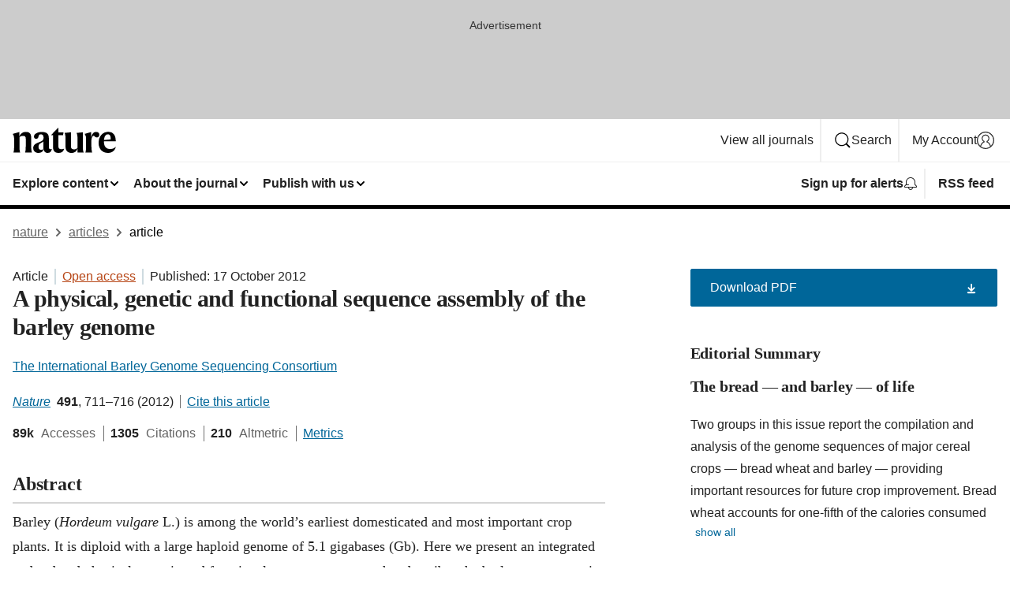

--- FILE ---
content_type: text/html; charset="UTF-8"
request_url: https://www.nature.com/articles/nature11543
body_size: 136512
content:
<!DOCTYPE html>
<html lang="en" class="grade-c">
<head>
    <title>A physical, genetic and functional sequence assembly of the barley genome | Nature</title>
    
        
<link rel="alternate" type="application/rss+xml" href="https://www.nature.com/nature.rss"/>


    
        

        <script id="save-data-connection-testing">
            function hasConnection() {
                return navigator.connection || navigator.mozConnection || navigator.webkitConnection || navigator.msConnection;
            }

            function createLink(src) {
                var preloadLink = document.createElement("link");
                preloadLink.rel = "preload";
                preloadLink.href = src;
                preloadLink.as = "font";
                preloadLink.type = "font/woff2";
                preloadLink.crossOrigin = "";
                document.head.insertBefore(preloadLink, document.head.firstChild);
            }

            var connectionDetail = {
                saveDataEnabled: false,
                slowConnection: false
            };

            var connection = hasConnection();
            if (connection) {
                connectionDetail.saveDataEnabled = connection.saveData;
                if (/\slow-2g|2g/.test(connection.effectiveType)) {
                    connectionDetail.slowConnection = true;
                }
            }

            if (!(connectionDetail.saveDataEnabled || connectionDetail.slowConnection)) {
                createLink("/static/fonts/HardingText-Regular-Web-cecd90984f.woff2");
            } else {
                document.documentElement.classList.add('save-data');
            }
        </script>
    

<link rel="preconnect" href="https://cmp.nature.com" crossorigin>

<meta http-equiv="X-UA-Compatible" content="IE=edge">
<meta name="applicable-device" content="pc,mobile">
<meta name="viewport" content="width=device-width,initial-scale=1.0,maximum-scale=5,user-scalable=yes">
<meta name="360-site-verification" content="5a2dc4ab3fcb9b0393241ffbbb490480" />

<script data-test="dataLayer">
    window.dataLayer = [{"content":{"category":{"contentType":"article","legacy":{"webtrendsPrimaryArticleType":"research","webtrendsSubjectTerms":"functional-genomics;plant-genetics","webtrendsContentCategory":null,"webtrendsContentCollection":null,"webtrendsContentGroup":"Nature","webtrendsContentGroupType":null,"webtrendsContentSubGroup":"Article","status":null}},"article":{"doi":"10.1038/nature11543"},"attributes":{"cms":null,"deliveryPlatform":"oscar","copyright":{"open":true,"legacy":{"webtrendsLicenceType":"http://creativecommons.org/licenses/by-nc-sa/3.0/"}}},"contentInfo":{"authors":["Klaus F. X. Mayer","Robbie Waugh","Peter Langridge","Timothy J. Close","Roger P. Wise","Andreas Graner","Takashi Matsumoto","Kazuhiro Sato","Alan Schulman","Gary J. Muehlbauer","Nils Stein","Ruvini Ariyadasa","Daniela Schulte","Naser Poursarebani","Ruonan Zhou","Burkhard Steuernagel","Martin Mascher","Uwe Scholz","Bujun Shi","Peter Langridge","Kavitha Madishetty","Jan T. Svensson","Prasanna Bhat","Matthew Moscou","Josh Resnik","Timothy J. Close","Gary J. Muehlbauer","Pete Hedley","Hui Liu","Jenny Morris","Robbie Waugh","Zeev Frenkel","Avraham Korol","Hélène Bergès","Andreas Graner","Nils Stein","Burkhard Steuernagel","Uwe Scholz","Stefan Taudien","Marius Felder","Marco Groth","Matthias Platzer","Nils Stein","Burkhard Steuernagel","Uwe Scholz","Axel Himmelbach","Stefan Taudien","Marius Felder","Matthias Platzer","Stefano Lonardi","Denisa Duma","Matthew Alpert","Francesa Cordero","Marco Beccuti","Gianfranco Ciardo","Yaqin Ma","Steve Wanamaker","Timothy J. Close","Nils Stein","Federica Cattonaro","Vera Vendramin","Simone Scalabrin","Slobodanka Radovic","Rod Wing","Daniela Schulte","Burkhard Steuernagel","Michele Morgante","Nils Stein","Robbie Waugh","Thomas Nussbaumer","Heidrun Gundlach","Mihaela Martis","Ruvini Ariyadasa","Naser Poursarebani","Burkhard Steuernagel","Uwe Scholz","Roger P. Wise","Jesse Poland","Nils Stein","Klaus F. X. Mayer","Manuel Spannagl","Matthias Pfeifer","Heidrun Gundlach","Klaus F. X. Mayer","Heidrun Gundlach","Cédric Moisy","Jaakko Tanskanen","Simone Scalabrin","Andrea Zuccolo","Vera Vendramin","Michele Morgante","Klaus F. X. Mayer","Alan Schulman","Matthias Pfeifer","Manuel Spannagl","Pete Hedley","Jenny Morris","Joanne Russell","Arnis Druka","David Marshall","Micha Bayer","David Swarbreck","Dharanya Sampath","Sarah Ayling","Melanie Febrer","Mario Caccamo","Takashi Matsumoto","Tsuyoshi Tanaka","Kazuhiro Sato","Roger P. Wise","Timothy J. Close","Steve Wannamaker","Gary J. Muehlbauer","Nils Stein","Klaus F. X. Mayer","Robbie Waugh","Burkhard Steuernagel","Thomas Schmutzer","Martin Mascher","Uwe Scholz","Stefan Taudien","Matthias Platzer","Kazuhiro Sato","David Marshall","Micha Bayer","Robbie Waugh","Nils Stein","Klaus F. X. Mayer","Robbie Waugh","John W. S. Brown","Alan Schulman","Peter Langridge","Matthias Platzer","Geoffrey B. Fincher","Gary J. Muehlbauer","Kazuhiro Sato","Timothy J. Close","Roger P. Wise","Nils Stein"],"publishedAt":1350432000,"publishedAtString":"2012-10-17","title":"A physical, genetic and functional sequence assembly of the barley genome","legacy":null,"publishedAtTime":null,"documentType":"aplusplus","subjects":"Functional genomics,Plant genetics"},"journal":{"pcode":"nature","title":"nature","volume":"491","issue":"7426","id":41586,"publishingModel":"Hybrid Access"},"authorization":{"status":true},"features":[{"name":"furtherReadingSection","present":true}],"collection":null},"page":{"category":{"pageType":"article"},"attributes":{"template":"mosaic","featureFlags":[{"name":"download-collection-test","active":false},{"name":"download-issue-test","active":false},{"name":"nature-onwards-journey","active":false}],"testGroup":null},"search":null},"privacy":{},"version":"1.0.0","product":null,"session":null,"user":null,"backHalfContent":true,"country":"US","hasBody":true,"uneditedManuscript":false,"twitterId":["o3xnx","o43y9","o3ef7"],"baiduId":"d38bce82bcb44717ccc29a90c4b781ea","japan":false}];
    window.dataLayer.push({
        ga4MeasurementId: 'G-ERRNTNZ807',
        ga360TrackingId: 'UA-71668177-1',
        twitterId: ['3xnx', 'o43y9', 'o3ef7'],
        baiduId: 'd38bce82bcb44717ccc29a90c4b781ea',
        ga4ServerUrl: 'https://collect.nature.com',
        imprint: 'nature'
    });
</script>

<script>
    (function(w, d) {
        w.config = w.config || {};
        w.config.mustardcut = false;

        
        if (w.matchMedia && w.matchMedia('only print, only all and (prefers-color-scheme: no-preference), only all and (prefers-color-scheme: light), only all and (prefers-color-scheme: dark)').matches) {
            w.config.mustardcut = true;
            d.classList.add('js');
            d.classList.remove('grade-c');
            d.classList.remove('no-js');
        }
    })(window, document.documentElement);
</script>
 



     
    
    
        
    
    <style>@media only print, only all and (prefers-color-scheme: no-preference), only all and (prefers-color-scheme: light), only all and (prefers-color-scheme: dark) {  .c-article-editorial-summary__container .c-article-editorial-summary__article-title,.c-card--major .c-card__title,.c-card__title,.u-h2,.u-h3,h2,h3{font-weight:700;-webkit-font-smoothing:antialiased;font-family:Harding,Palatino,serif;letter-spacing:-.0117156rem}.c-article-editorial-summary__container .c-article-editorial-summary__article-title,.c-card__title,.u-h3,h3{font-size:1.25rem;line-height:1.4rem}.c-reading-companion__figure-title,.u-h4{font-weight:700;-webkit-font-smoothing:antialiased;line-height:1.4rem}html{line-height:1.15;text-size-adjust:100%;box-sizing:border-box;font-size:100%;height:100%;overflow-y:scroll}body{background:#eee;color:#222;font-family:-apple-system,BlinkMacSystemFont,Segoe UI,Roboto,Oxygen-Sans,Ubuntu,Cantarell,Helvetica Neue,sans-serif;font-size:1.125rem;line-height:1.76;margin:0;min-height:100%}details,main{display:block}h1{font-size:2em;margin:.67em 0}a,sup{vertical-align:baseline}a{background-color:transparent;color:#069;overflow-wrap:break-word;text-decoration:underline;text-decoration-skip-ink:auto;word-break:break-word}b{font-weight:bolder}sup{font-size:75%;line-height:0;position:relative;top:-.5em}img{border:0;height:auto;max-width:100%;vertical-align:middle}button,input,select{font-family:inherit;font-size:100%;line-height:1.15;margin:0}button,input{overflow:visible}button,select{text-transform:none}[type=submit],button{-webkit-appearance:button}[type=checkbox]{box-sizing:border-box;padding:0}summary{display:list-item}[hidden]{display:none}button{border-radius:0;cursor:pointer;font-family:-apple-system,BlinkMacSystemFont,Segoe UI,Roboto,Oxygen-Sans,Ubuntu,Cantarell,Helvetica Neue,sans-serif}h1{font-weight:700;-webkit-font-smoothing:antialiased;font-family:Harding,Palatino,serif;font-size:2rem;letter-spacing:-.0390625rem;line-height:2.25rem}.c-card--major .c-card__title,.u-h2,.u-h3,h2{font-family:Harding,Palatino,serif;letter-spacing:-.0117156rem}.c-card--major .c-card__title,.u-h2,h2,h2.app-access-wall__title{-webkit-font-smoothing:antialiased}.c-card--major .c-card__title,.u-h2,h2{font-size:1.5rem;font-weight:700;line-height:1.6rem}.u-h3{font-size:1.25rem}.c-card__title,.c-reading-companion__figure-title,.u-h3,.u-h4,h4,h5,h6{font-weight:700;-webkit-font-smoothing:antialiased;line-height:1.4rem}.c-article-editorial-summary__container .c-article-editorial-summary__article-title,.c-card__title,h3{font-family:Harding,Palatino,serif;font-size:1.25rem}.c-article-editorial-summary__container .c-article-editorial-summary__article-title,h3{font-weight:700;-webkit-font-smoothing:antialiased;letter-spacing:-.0117156rem;line-height:1.4rem}.c-reading-companion__figure-title,.u-h4{font-family:-apple-system,BlinkMacSystemFont,Segoe UI,Roboto,Oxygen-Sans,Ubuntu,Cantarell,Helvetica Neue,sans-serif;font-size:1.125rem;letter-spacing:-.0117156rem}input+label{padding-left:.5em}nav ol,nav ul{list-style:none none}p:empty{display:none}.c-nature-box{background-color:#fff;border:1px solid #d5d5d5;border-radius:2px;box-shadow:0 0 5px 0 rgba(51,51,51,.1);line-height:1.3;margin-bottom:24px;padding:16px 16px 3px}.c-nature-box__text{font-size:1rem;margin-bottom:16px}.c-nature-box--access-to-pdf{display:none}@media only screen and (min-width:1024px){.c-nature-box--mobile{display:none}}.c-nature-box .c-pdf-download{margin-bottom:16px!important}.c-nature-box svg+.c-article__button-text{margin-left:8px}.c-nature-box--version{background-color:#eee}.c-nature-box__wrapper{transform:translateZ(0)}.c-nature-box__wrapper--placeholder{min-height:165px}.sans-serif{font-family:-apple-system,BlinkMacSystemFont,Segoe UI,Roboto,Oxygen-Sans,Ubuntu,Cantarell,Helvetica Neue,sans-serif}.article-page{background:#fff}p{overflow-wrap:break-word;word-break:break-word}.c-article-header{font-family:-apple-system,BlinkMacSystemFont,Segoe UI,Roboto,Oxygen-Sans,Ubuntu,Cantarell,Helvetica Neue,sans-serif;margin-bottom:40px}.c-article-identifiers{color:#6f6f6f;display:flex;flex-wrap:wrap;font-size:1rem;line-height:1.3;list-style:none;padding:0}.c-article-identifiers__item{list-style:none;margin-right:8px;padding-right:8px}.c-article-identifiers__item:last-child{margin-right:0;padding-right:0}.c-article-title{font-size:1.5rem;line-height:1.25;margin:0 0 16px}@media only screen and (min-width:768px){.c-article-title{font-size:1.875rem;line-height:1.2}}.c-article-author-list{display:inline;font-size:1rem;list-style:none;margin:0 8px 0 0;padding:0;width:100%}.c-article-author-list__item{display:inline;padding-right:0}.c-article-author-list svg{margin-left:4px}.c-article-author-list__show-more{display:none;margin-right:4px}.c-article-author-list__button,.js .c-article-author-list__item--hide,.js .c-article-author-list__show-more{display:none}.js .c-article-author-list--long .c-article-author-list__show-more,.js .c-article-author-list--long+.c-article-author-list__button{display:inline}@media only screen and (max-width:539px){.js .c-article-author-list__item--hide-small-screen{display:none}.js .c-article-author-list--short .c-article-author-list__show-more,.js .c-article-author-list--short+.c-article-author-list__button{display:inline}}#uptodate-client,.js .c-article-author-list--expanded .c-article-author-list__show-more{display:none!important}.js .c-article-author-list--expanded .c-article-author-list__item--hide-small-screen{display:inline!important}.c-article-author-list__button,.c-button-author-list{background:#ebf1f5;border:4px solid #ebf1f5;border-radius:20px;color:#666;font-size:.875rem;line-height:1.4;padding:2px 11px 2px 8px;text-decoration:none}.c-article-author-list__button svg,.c-button-author-list svg{margin:1px 4px 0 0}.c-article-author-list__button:hover,.c-button-author-list:hover{background:#069;border-color:transparent;color:#fff}.c-article-info-details{font-size:1rem;margin-bottom:8px;margin-top:16px}.c-article-info-details__cite-as{border-left:1px solid #6f6f6f;margin-left:8px;padding-left:8px}.c-article-metrics-bar{display:flex;flex-wrap:wrap;font-size:1rem;line-height:1.3}.c-article-metrics-bar__wrapper{margin:16px 0}.c-article-metrics-bar__item{align-items:baseline;border-right:1px solid #6f6f6f;margin-right:8px}.c-article-metrics-bar__item:last-child{border-right:0}.c-article-metrics-bar__count{font-weight:700;margin:0}.c-article-metrics-bar__label{color:#626262;font-style:normal;font-weight:400;margin:0 10px 0 5px}.c-article-metrics-bar__details{margin:0}.c-article-main-column{font-family:Harding,Palatino,serif;margin-right:8.6%;width:60.2%}@media only screen and (max-width:1023px){.c-article-main-column{margin-right:0;width:100%}}.c-article-extras{float:left;font-family:-apple-system,BlinkMacSystemFont,Segoe UI,Roboto,Oxygen-Sans,Ubuntu,Cantarell,Helvetica Neue,sans-serif;width:31.2%}@media only screen and (max-width:1023px){.c-article-extras{display:none}}.c-article-associated-content__container .c-article-associated-content__title,.c-article-section__title{border-bottom:2px solid #d5d5d5;font-size:1.25rem;margin:0;padding-bottom:8px}@media only screen and (min-width:768px){.c-article-associated-content__container .c-article-associated-content__title,.c-article-section__title{font-size:1.5rem;line-height:1.24}}.c-article-associated-content__container .c-article-associated-content__title{margin-bottom:8px}.c-article-body p{margin-bottom:24px;margin-top:0}.c-article-section{clear:both}.c-article-section__content{margin-bottom:40px;padding-top:8px}@media only screen and (max-width:1023px){.c-article-section__content{padding-left:0}}.c-article-authors-search{margin-bottom:24px;margin-top:0}.c-article-authors-search__item,.c-article-authors-search__title{font-family:-apple-system,BlinkMacSystemFont,Segoe UI,Roboto,Oxygen-Sans,Ubuntu,Cantarell,Helvetica Neue,sans-serif}.c-article-authors-search__title{color:#626262;font-size:1.05rem;font-weight:700;margin:0;padding:0}.c-article-authors-search__item{font-size:1rem}.c-article-authors-search__text{margin:0}.c-code-block{border:1px solid #fff;font-family:monospace;margin:0 0 24px;padding:20px}.c-code-block__heading{font-weight:400;margin-bottom:16px}.c-code-block__line{display:block;overflow-wrap:break-word;white-space:pre-wrap}.c-article-share-box__no-sharelink-info{font-size:.813rem;font-weight:700;margin-bottom:24px;padding-top:4px}.c-article-share-box__only-read-input{border:1px solid #d5d5d5;box-sizing:content-box;display:inline-block;font-size:.875rem;font-weight:700;height:24px;margin-bottom:8px;padding:8px 10px}.c-article-share-box__button--link-like{background-color:transparent;border:0;color:#069;cursor:pointer;font-size:.875rem;margin-bottom:8px;margin-left:10px}.c-article-editorial-summary__container{font-family:-apple-system,BlinkMacSystemFont,Segoe UI,Roboto,Oxygen-Sans,Ubuntu,Cantarell,Helvetica Neue,sans-serif;font-size:1rem}.c-article-editorial-summary__container .c-article-editorial-summary__content p:last-child{margin-bottom:0}.c-article-editorial-summary__container .c-article-editorial-summary__content--less{max-height:9.5rem;overflow:hidden}.c-article-editorial-summary__container .c-article-editorial-summary__button{background-color:#fff;border:0;color:#069;font-size:.875rem;margin-bottom:16px}.c-article-editorial-summary__container .c-article-editorial-summary__button.active,.c-article-editorial-summary__container .c-article-editorial-summary__button.hover,.c-article-editorial-summary__container .c-article-editorial-summary__button:active,.c-article-editorial-summary__container .c-article-editorial-summary__button:hover{text-decoration:underline;text-decoration-skip-ink:auto}.c-article-associated-content__container .c-article-associated-content__collection-label{font-size:.875rem;line-height:1.4}.c-article-associated-content__container .c-article-associated-content__collection-title{line-height:1.3}.c-reading-companion{clear:both;min-height:389px}.c-reading-companion__sticky{max-width:389px}.c-reading-companion__scroll-pane{margin:0;min-height:200px;overflow:hidden auto}.c-reading-companion__tabs{display:flex;flex-flow:row nowrap;font-size:1rem;list-style:none;margin:0 0 8px;padding:0}.c-reading-companion__tabs>li{flex-grow:1}.c-reading-companion__tab{background-color:#eee;border:1px solid #d5d5d5;border-image:initial;border-left-width:0;color:#0067c5;font-size:1rem;padding:8px 8px 8px 15px;text-align:left;width:100%}.c-reading-companion__tabs li:first-child .c-reading-companion__tab{border-left-width:1px}.c-reading-companion__tab--active{background-color:#fff;border-bottom:1px solid #fff;color:#222;font-weight:700}.c-reading-companion__sections-list{list-style:none;padding:0}.c-reading-companion__figures-list,.c-reading-companion__references-list{list-style:none;min-height:389px;padding:0}.c-reading-companion__references-list--numeric{list-style:decimal inside}.c-reading-companion__sections-list{margin:0 0 8px;min-height:50px}.c-reading-companion__section-item{font-size:1rem;padding:0}.c-reading-companion__section-item a{display:block;line-height:1.5;overflow:hidden;padding:8px 0 8px 16px;text-overflow:ellipsis;white-space:nowrap}.c-reading-companion__figure-item{border-top:1px solid #d5d5d5;font-size:1rem;padding:16px 8px 16px 0}.c-reading-companion__figure-item:first-child{border-top:none;padding-top:8px}.c-reading-companion__reference-item{border-top:1px solid #d5d5d5;font-size:1rem;padding:8px 8px 8px 16px}.c-reading-companion__reference-item:first-child{border-top:none}.c-reading-companion__reference-item a{word-break:break-word}.c-reading-companion__reference-citation{display:inline}.c-reading-companion__reference-links{font-size:.813rem;font-weight:700;list-style:none;margin:8px 0 0;padding:0;text-align:right}.c-reading-companion__reference-links>a{display:inline-block;padding-left:8px}.c-reading-companion__reference-links>a:first-child{display:inline-block;padding-left:0}.c-reading-companion__figure-title{display:block;margin:0 0 8px}.c-reading-companion__figure-links{display:flex;justify-content:space-between;margin:8px 0 0}.c-reading-companion__figure-links>a{align-items:center;display:flex}.c-reading-companion__figure-full-link svg{height:.8em;margin-left:2px}.c-reading-companion__panel{border-top:none;display:none;margin-top:0;padding-top:0}.c-cod,.c-reading-companion__panel--active{display:block}.c-cod{font-size:1rem;width:100%}.c-cod__form{background:#ebf0f3}.c-cod__prompt{font-size:1.125rem;line-height:1.3;margin:0 0 24px}.c-cod__label{display:block;margin:0 0 4px}.c-cod__row{display:flex;margin:0 0 16px}.c-cod__row:last-child{margin:0}.c-cod__input{border:1px solid #d5d5d5;border-radius:2px;flex:1 1 auto;margin:0;padding:13px}.c-cod__input--submit{background-color:#069;border:1px solid #069;color:#fff;flex-shrink:1;margin-left:8px;transition:background-color .2s ease-out 0s,color .2s ease-out 0s}.c-cod__input--submit-single{flex-basis:100%;flex-shrink:0;margin:0}.c-cod__input--submit:focus,.c-cod__input--submit:hover{background-color:#fff;color:#069}.c-pdf-download__link .u-icon{padding-top:2px}.c-pdf-download{display:flex;margin-bottom:24px;max-height:48px}@media only screen and (min-width:540px){.c-pdf-download{max-height:none}}@media only screen and (min-width:1024px){.c-pdf-download{max-height:48px}}.c-pdf-download__link{display:flex;flex:1 1 0%}.c-pdf-download__link:hover{text-decoration:none}.c-pdf-download__text{padding-right:4px}@media only screen and (max-width:539px){.c-pdf-download__text{text-transform:capitalize}}@media only screen and (min-width:540px){.c-pdf-download__text{padding-right:8px}}.c-context-bar--sticky .c-pdf-download{display:block;margin-bottom:0;white-space:nowrap}@media only screen and (max-width:539px){.c-pdf-download .u-sticky-visually-hidden{border:0;clip:rect(0,0,0,0);height:1px;margin:-100%;overflow:hidden;padding:0;position:absolute!important;width:1px}}.c-pdf-container{display:flex;justify-content:flex-end}@media only screen and (max-width:539px){.c-pdf-container .c-pdf-download{display:flex;flex-basis:100%}}.c-pdf-container .c-pdf-download+.c-pdf-download{margin-left:16px}.c-article-extras .c-pdf-container .c-pdf-download{width:100%}.c-article-extras .c-pdf-container .c-pdf-download+.c-pdf-download{margin-left:0}@media only screen and (min-width:540px){.c-context-bar--sticky .c-pdf-download__link{align-items:center;flex:1 1 183px}}@media only screen and (max-width:320px){.c-context-bar--sticky .c-pdf-download__link{padding:16px}}.article-page--commercial .c-article-main-column .c-pdf-button__container .c-pdf-download{display:none}@media only screen and (max-width:1023px){.article-page--commercial .c-article-main-column .c-pdf-button__container .c-pdf-download{display:block}}.c-recommendations-column-switch .c-meta{margin-top:auto}.c-context-bar{box-shadow:0 0 10px 0 rgba(51,51,51,.2);position:relative;width:100%}.c-context-bar__container{margin:0 auto;max-width:1280px;padding:0 16px}.c-context-bar__title{display:none}.app-researcher-popup__link.hover,.app-researcher-popup__link.visited,.app-researcher-popup__link:hover,.app-researcher-popup__link:visited,.c-article-metrics__heading a,.c-article-metrics__posts .c-card__title a{color:inherit}.c-article-authors-search__list{align-items:center;display:flex;flex-wrap:wrap;gap:16px 16px;justify-content:center}@media only screen and (min-width:320px){.c-article-authors-search__list{justify-content:normal}}.c-article-authors-search__text{align-items:center;display:flex;flex-flow:column wrap;font-size:14px;justify-content:center}@media only screen and (min-width:320px){.c-article-authors-search__text{flex-direction:row;font-size:16px}}.c-article-authors-search__links-text{font-weight:700;margin-right:8px;text-align:center}@media only screen and (min-width:320px){.c-article-authors-search__links-text{text-align:left}}.c-article-authors-search__list-item--left{flex:1 1 100%}@media only screen and (min-width:320px){.c-article-authors-search__list-item--left{flex-basis:auto}}.c-article-authors-search__list-item--right{flex:1 1 auto}.c-article-identifiers{margin:0}.c-article-identifiers__item{border-right:2px solid #cedbe0;color:#222;font-size:14px}@media only screen and (min-width:320px){.c-article-identifiers__item{font-size:16px}}.c-article-identifiers__item:last-child{border-right:none}.c-article-metrics__posts .c-card__title{font-size:1.05rem}.c-article-metrics__posts .c-card__title+span{color:#6f6f6f;font-size:1rem}.app-author-list{color:#222;font-family:-apple-system,BlinkMacSystemFont,Segoe UI,Roboto,Oxygen-Sans,Ubuntu,Cantarell,Helvetica Neue,sans-serif;font-size:1rem;line-height:1.4;list-style:none;margin:0;padding:0}.app-author-list>li,.c-breadcrumbs>li,.c-footer__links>li,.js .app-author-list,.u-list-comma-separated>li,.u-list-inline>li{display:inline}.app-author-list>li:not(:first-child):not(:last-child):before{content:", "}.app-author-list>li:not(:only-child):last-child:before{content:" & "}.app-author-list--compact{font-size:.875rem;line-height:1.4}.app-author-list--truncated>li:not(:only-child):last-child:before{content:" ... "}.js .app-author-list__hide{display:none;visibility:hidden}.js .app-author-list__hide:first-child+*{margin-block-start:0}.c-ad{text-align:center}@media only screen and (min-width:320px){.c-ad{padding:8px}}.c-ad--728x90{background-color:#ccc;display:none}.c-ad--728x90 .c-ad__inner{min-height:calc(1.5em + 94px)}@media only screen and (min-width:768px){.js .c-ad--728x90{display:none}.js .u-show-following-ad+.c-ad--728x90{display:block}}.c-ad__label{color:#333;font-weight:400;line-height:1.5;margin-bottom:4px}.c-ad__label,.c-meta{font-family:-apple-system,BlinkMacSystemFont,Segoe UI,Roboto,Oxygen-Sans,Ubuntu,Cantarell,Helvetica Neue,sans-serif;font-size:.875rem}.c-meta{color:inherit;line-height:1.4;list-style:none;margin:0;padding:0}.c-meta--large{font-size:1rem}.c-meta--large .c-meta__item{margin-bottom:8px}.c-meta__item{display:inline-block;margin-bottom:4px}.c-meta__item:not(:last-child){border-right:1px solid #d5d5d5;margin-right:4px;padding-right:4px}@media only screen and (max-width:539px){.c-meta__item--block-sm-max{display:block}.c-meta__item--block-sm-max:not(:last-child){border-right:none;margin-right:0;padding-right:0}}@media only screen and (min-width:1024px){.c-meta__item--block-at-lg{display:block}.c-meta__item--block-at-lg:not(:last-child){border-right:none;margin-right:0;padding-right:0}}.c-meta__type{font-weight:700;text-transform:none}.c-skip-link{background:#069;bottom:auto;color:#fff;font-family:-apple-system,BlinkMacSystemFont,Segoe UI,Roboto,Oxygen-Sans,Ubuntu,Cantarell,Helvetica Neue,sans-serif;font-size:.875rem;padding:8px;position:absolute;text-align:center;transform:translateY(-100%);z-index:9999}@media (prefers-reduced-motion:reduce){.c-skip-link{transition:top .3s ease-in-out 0s}}@media print{.c-skip-link{display:none}}.c-skip-link:link{color:#fff}.c-status-message{align-items:center;box-sizing:border-box;display:flex;font-family:-apple-system,BlinkMacSystemFont,Segoe UI,Roboto,Oxygen-Sans,Ubuntu,Cantarell,Helvetica Neue,sans-serif;font-size:1rem;position:relative;width:100%}.c-card__summary>p:last-child,.c-status-message :last-child{margin-bottom:0}.c-status-message--boxed{background-color:#fff;border:1px solid #eee;border-radius:2px;line-height:1.4;padding:16px}.c-status-message__heading{font-family:-apple-system,BlinkMacSystemFont,Segoe UI,Roboto,Oxygen-Sans,Ubuntu,Cantarell,Helvetica Neue,sans-serif;font-size:1rem;font-weight:700}.c-status-message__icon{fill:currentcolor;display:inline-block;flex:0 0 auto;height:1.5em;margin-right:8px;transform:translate(0);vertical-align:text-top;width:1.5em}.c-status-message__icon--top{align-self:flex-start}.c-status-message--info .c-status-message__icon{color:#003f8d}.c-status-message--boxed.c-status-message--info{border-bottom:4px solid #003f8d}.c-status-message--error .c-status-message__icon{color:#c40606}.c-status-message--boxed.c-status-message--error{border-bottom:4px solid #c40606}.c-status-message--success .c-status-message__icon{color:#00b8b0}.c-status-message--boxed.c-status-message--success{border-bottom:4px solid #00b8b0}.c-status-message--warning .c-status-message__icon{color:#edbc53}.c-status-message--boxed.c-status-message--warning{border-bottom:4px solid #edbc53}.c-breadcrumbs{color:#000;font-family:-apple-system,BlinkMacSystemFont,Segoe UI,Roboto,Oxygen-Sans,Ubuntu,Cantarell,Helvetica Neue,sans-serif;font-size:1rem;list-style:none;margin:0;padding:0}.c-breadcrumbs__link{color:#666}svg.c-breadcrumbs__chevron{margin:4px 4px 0;fill:#888;height:10px;width:10px}@media only screen and (max-width:539px){.c-breadcrumbs .c-breadcrumbs__item{display:none}.c-breadcrumbs .c-breadcrumbs__item:last-child,.c-breadcrumbs .c-breadcrumbs__item:nth-last-child(2){display:inline}}.c-card{background-color:transparent;border:0;box-shadow:none;display:flex;flex-direction:column;font-size:14px;min-width:0;overflow:hidden;padding:0;position:relative}.c-card--no-shape{background:0 0;border:0;box-shadow:none}.c-card__image{display:flex;justify-content:center;overflow:hidden;padding-bottom:56.25%;position:relative}@supports (aspect-ratio:1/1){.c-card__image{padding-bottom:0}}.c-card__image img{left:0;min-height:100%;min-width:100%;position:absolute}@supports ((-o-object-fit:cover) or (object-fit:cover)){.c-card__image img{height:100%;object-fit:cover;width:100%}}.c-card__body{flex:1 1 auto;padding:16px}.c-card--no-shape .c-card__body{padding:0}.c-card--no-shape .c-card__body:not(:first-child){padding-top:16px}.c-card__title{letter-spacing:-.01875rem;margin-bottom:8px;margin-top:0}[lang=de] .c-card__title{hyphens:auto}.c-card__summary{line-height:1.4}.c-card__summary>p{margin-bottom:5px}.c-card__summary a{text-decoration:underline}.c-card__link:not(.c-card__link--no-block-link):before{bottom:0;content:"";left:0;position:absolute;right:0;top:0}.c-card--flush .c-card__body{padding:0}.c-card--major{font-size:1rem}.c-card--dark{background-color:#29303c;border-width:0;color:#e3e4e5}.c-card--dark .c-card__title{color:#fff}.c-card--dark .c-card__link,.c-card--dark .c-card__summary a{color:inherit}.c-header{background-color:#fff;border-bottom:5px solid #000;font-size:1rem;line-height:1.4;margin-bottom:16px}.c-header__row{padding:0;position:relative}.c-header__row:not(:last-child){border-bottom:1px solid #eee}.c-header__split{align-items:center;display:flex;justify-content:space-between}.c-header__logo-container{flex:1 1 0px;line-height:0;margin:8px 24px 8px 0}.c-header__logo{transform:translateZ(0)}.c-header__logo img{max-height:32px}.c-header__container{margin:0 auto;max-width:1280px}.c-header__menu{align-items:center;display:flex;flex:0 1 auto;flex-wrap:wrap;font-weight:700;gap:8px 8px;line-height:1.4;list-style:none;margin:0 -4px;padding:0}@media print{.c-header__menu{display:none}}@media only screen and (max-width:1023px){.c-header__menu--hide-lg-max{display:none;visibility:hidden}}.c-header__menu--global{font-weight:400;justify-content:flex-end}.c-header__menu--global svg{display:none;visibility:hidden}.c-header__menu--global svg:first-child+*{margin-block-start:0}@media only screen and (min-width:540px){.c-header__menu--global svg{display:block;visibility:visible}}.c-header__menu--journal{font-size:.875rem;margin:8px 0 8px -8px}@media only screen and (min-width:540px){.c-header__menu--journal{flex-wrap:nowrap;font-size:1rem}}.c-header__item{padding-bottom:0;padding-top:0;position:static}.c-header__item--pipe{border-left:2px solid #eee;padding-left:8px}.c-header__item--padding{padding-bottom:8px;padding-top:8px}@media only screen and (min-width:540px){.c-header__item--dropdown-menu{position:relative}}@media only screen and (min-width:1024px){.c-header__item--hide-lg{display:none;visibility:hidden}}@media only screen and (max-width:767px){.c-header__item--hide-md-max{display:none;visibility:hidden}.c-header__item--hide-md-max:first-child+*{margin-block-start:0}}.c-header__link{align-items:center;color:inherit;display:inline-flex;gap:4px 4px;padding:8px;white-space:nowrap}.c-header__link svg{transition-duration:.2s}.c-header__show-text{display:none;visibility:hidden}.has-tethered .c-header__heading--js-hide:first-child+*{margin-block-start:0}@media only screen and (min-width:540px){.c-header__show-text{display:inline;visibility:visible}}.c-header__show-text-sm{display:inline;visibility:visible}@media only screen and (min-width:540px){.c-header__show-text-sm{display:none;visibility:hidden}.c-header__show-text-sm:first-child+*{margin-block-start:0}}.c-header__dropdown{background-color:#000;border-bottom:1px solid #2f2f2f;color:#eee;font-size:.875rem;line-height:1.2;padding:16px 0}@media print{.c-header__dropdown{display:none}}.c-header__heading{display:inline-block;font-family:-apple-system,BlinkMacSystemFont,Segoe UI,Roboto,Oxygen-Sans,Ubuntu,Cantarell,Helvetica Neue,sans-serif;font-size:1.25rem;font-weight:400;line-height:1.4;margin-bottom:8px}.c-header__heading--keyline{border-top:1px solid;border-color:#2f2f2f;margin-top:16px;padding-top:16px;width:100%}.c-header__list{display:flex;flex-wrap:wrap;gap:0 16px;list-style:none;margin:0 -8px}.c-header__flush{margin:0 -8px}.c-header__visually-hidden{border:0;clip:rect(0,0,0,0);height:1px;margin:-100%;overflow:hidden;padding:0;position:absolute!important;width:1px}.c-header__search-form{margin-bottom:8px}.c-header__search-layout{display:flex;flex-wrap:wrap;gap:16px 16px}.c-header__search-layout>:first-child{flex:999 1 auto}.c-header__search-layout>*{flex:1 1 auto}.c-header__search-layout--max-width{max-width:720px}.c-header__search-button{align-items:center;background-color:transparent;background-image:none;border:1px solid #fff;border-radius:2px;color:#fff;cursor:pointer;display:flex;font-family:sans-serif;font-size:1rem;justify-content:center;line-height:1.15;margin:0;padding:8px 16px;position:relative;text-decoration:none;transition:all .25s ease 0s,color .25s ease 0s,border-color .25s ease 0s;width:100%}.c-header__input,.c-header__select{border:1px solid;border-radius:3px;box-sizing:border-box;font-size:1rem;padding:8px 16px;width:100%}.c-header__select{-webkit-appearance:none;background-image:url("data:image/svg+xml,%3Csvg height='16' viewBox='0 0 16 16' width='16' xmlns='http://www.w3.org/2000/svg'%3E%3Cpath d='m5.58578644 3-3.29289322-3.29289322c-.39052429-.39052429-.39052429-1.02368927 0-1.41421356s1.02368927-.39052429 1.41421356 0l4 4c.39052429.39052429.39052429 1.02368927 0 1.41421356l-4 4c-.39052429.39052429-1.02368927.39052429-1.41421356 0s-.39052429-1.02368927 0-1.41421356z' fill='%23333' fill-rule='evenodd' transform='matrix(0 1 -1 0 11 3)'/%3E%3C/svg%3E");background-position:right .7em top 50%;background-repeat:no-repeat;background-size:1em;box-shadow:0 1px 0 1px rgba(0,0,0,.04);display:block;margin:0;max-width:100%;min-width:150px}@media only screen and (min-width:540px){.c-header__menu--journal .c-header__item--dropdown-menu:last-child .c-header__dropdown.has-tethered{left:auto;right:0}}@media only screen and (min-width:768px){.c-header__menu--journal .c-header__item--dropdown-menu:last-child .c-header__dropdown.has-tethered{left:0;right:auto}}.c-header__dropdown.has-tethered{border-bottom:0;border-radius:0 0 2px 2px;left:0;position:absolute;top:100%;transform:translateY(5px);width:100%;z-index:1}@media only screen and (min-width:540px){.c-header__dropdown.has-tethered{transform:translateY(8px);width:auto}}@media only screen and (min-width:768px){.c-header__dropdown.has-tethered{min-width:225px}}.c-header__dropdown--full-width.has-tethered{padding:32px 0 24px;transform:none;width:100%}.has-tethered .c-header__heading--js-hide{display:none;visibility:hidden}.has-tethered .c-header__list--js-stack{flex-direction:column}.has-tethered .c-header__item--keyline,.has-tethered .c-header__list~.c-header__list .c-header__item:first-child{border-top:1px solid #d5d5d5;margin-top:8px;padding-top:8px}.c-header__item--snid-account-widget{display:flex}.c-header__container{padding:0 4px}.c-header__list{padding:0 12px}.c-header__menu .c-header__link{font-size:14px}.c-header__item--snid-account-widget .c-header__link{padding:8px}.c-header__menu--journal{margin-left:0}@media only screen and (min-width:540px){.c-header__container{padding:0 16px}.c-header__menu--journal{margin-left:-8px}.c-header__menu .c-header__link{font-size:16px}.c-header__link--search{gap:13px 13px}}.u-button{align-items:center;background-color:transparent;background-image:none;border-radius:2px;cursor:pointer;display:inline-flex;font-family:sans-serif;font-size:1rem;justify-content:center;line-height:1.3;margin:0;padding:8px;position:relative;text-decoration:none;transition:all .25s ease 0s,color .25s ease 0s,border-color .25s ease 0s;width:auto}.u-button svg,.u-button--primary svg{fill:currentcolor}.u-button{border:1px solid #069;color:#069}.u-button--primary{background-color:#069;background-image:none;border:1px solid #069;color:#fff}.u-button--full-width{display:flex;width:100%}.u-display-none{display:none}.js .u-js-hide,.u-hide{display:none;visibility:hidden}.u-hide:first-child+*{margin-block-start:0}.u-visually-hidden{border:0;clip:rect(0,0,0,0);height:1px;margin:-100%;overflow:hidden;padding:0;position:absolute!important;width:1px}@media print{.u-hide-print{display:none}}@media only screen and (min-width:1024px){.u-hide-at-lg{display:none;visibility:hidden}.u-hide-at-lg:first-child+*{margin-block-start:0}}.u-clearfix:after,.u-clearfix:before{content:"";display:table}.u-clearfix:after{clear:both}.u-color-open-access{color:#b74616}.u-float-left{float:left}.u-icon{fill:currentcolor;display:inline-block;height:1em;transform:translate(0);vertical-align:text-top;width:1em}.u-full-height{height:100%}.u-list-reset{list-style:none;margin:0;padding:0}.u-container{margin:0 auto;max-width:1280px;padding:0 16px}.u-justify-content-space-between{justify-content:space-between}.u-mt-32{margin-top:32px}.u-mb-8{margin-bottom:8px}.u-mb-16{margin-bottom:16px}.u-mb-24{margin-bottom:24px}.u-mb-32{margin-bottom:32px}.u-mb-48{margin-bottom:48px}.u-pa-16{padding:16px}html *,html :after,html :before{box-sizing:inherit}.c-article-section__title,.c-article-title{font-weight:700}.c-card__title{line-height:1.4em}.c-article__button{background-color:#069;border:1px solid #069;border-radius:2px;color:#fff;display:flex;font-family:-apple-system,BlinkMacSystemFont,Segoe UI,Roboto,Oxygen-Sans,Ubuntu,Cantarell,Helvetica Neue,sans-serif;font-size:.875rem;line-height:1.4;margin-bottom:16px;padding:13px;transition:background-color .2s ease-out 0s,color .2s ease-out 0s}.c-article__button,.c-article__button:hover{text-decoration:none}.c-article__button--inverted,.c-article__button:hover{background-color:#fff;color:#069}.c-article__button--inverted:hover{background-color:#069;color:#fff}.c-header__link{text-decoration:inherit}.grade-c-hide{display:block}.c-pdf-download__link{padding:13px 24px} } </style>




    
        <link data-test="critical-css-handler" data-inline-css-source="critical-css" rel="stylesheet" href="/static/css/enhanced-article-nature-branded-315a16c812.css" media="print" onload="this.media='only print, only all and (prefers-color-scheme: no-preference), only all and (prefers-color-scheme: light), only all and (prefers-color-scheme: dark)';this.onload=null">
    
    <noscript>
        <link rel="stylesheet" type="text/css" href="/static/css/enhanced-article-nature-branded-315a16c812.css" media="only print, only all and (prefers-color-scheme: no-preference), only all and (prefers-color-scheme: light), only all and (prefers-color-scheme: dark)">
    </noscript>

<link rel="stylesheet" type="text/css" href="/static/css/article-print-fb7cb72232.css" media="print">
    



<link rel="apple-touch-icon" sizes="180x180" href=/static/images/favicons/nature/apple-touch-icon-f39cb19454.png>
<link rel="icon" type="image/png" sizes="48x48" href=/static/images/favicons/nature/favicon-48x48-b52890008c.png>
<link rel="icon" type="image/png" sizes="32x32" href=/static/images/favicons/nature/favicon-32x32-3fe59ece92.png>
<link rel="icon" type="image/png" sizes="16x16" href=/static/images/favicons/nature/favicon-16x16-951651ab72.png>
<link rel="manifest" href=/static/manifest.json crossorigin="use-credentials">
<link rel="mask-icon" href=/static/images/favicons/nature/safari-pinned-tab-69bff48fe6.svg color="#000000">
<link rel="shortcut icon" href=/static/images/favicons/nature/favicon.ico>
<meta name="msapplication-TileColor" content="#000000">
<meta name="msapplication-config" content=/static/browserconfig.xml>
<meta name="theme-color" content="#000000">
<meta name="application-name" content="Nature">


<script>
    (function () {
        if ( typeof window.CustomEvent === "function" ) return false;
        function CustomEvent ( event, params ) {
            params = params || { bubbles: false, cancelable: false, detail: null };
            var evt = document.createEvent( 'CustomEvent' );
            evt.initCustomEvent( event, params.bubbles, params.cancelable, params.detail );
            return evt;
        }

        CustomEvent.prototype = window.Event.prototype;

        window.CustomEvent = CustomEvent;
    })();
</script>


<script>
    (function (w, d, s) {
        var urlParams = new URLSearchParams(w.location.search);
        if (urlParams.get('gptAdsTest') !== null) {
            d.addEventListener('sncc:initialise', function (e) {
                var t = d.createElement(s);
                var h = d.getElementsByTagName(s)[0];
                t.src = 'https://' + (e.detail.C03 ? 'securepubads.g.doubleclick' : 'pagead2.googlesyndication') + '.net/tag/js/gpt.js';
                t.async = false;
                t.onload = function () {
                    var n = d.createElement(s);
                    n.src = 'https://fed-libs.nature.com/production/gpt-ads-gtm.min.js';
                    n.async = false;
                    h.insertAdjacentElement('afterend', n);
                };
                h.insertAdjacentElement('afterend', t);
            })
        }
    })(window, document, 'script');
</script>
    
<!-- Google Tag Manager -->
<script data-test="gtm-head">
    window.initGTM = function() {
        if (window.config.mustardcut) {
            (function (w, d, s, l, i) {
                w[l] = w[l] || [];
                w[l].push({'gtm.start': new Date().getTime(), event: 'gtm.js'});
                var f = d.getElementsByTagName(s)[0],
                        j = d.createElement(s),
                        dl = l != 'dataLayer' ? '&l=' + l : '';
                j.async = true;
                j.src = 'https://sgtm.nature.com/gtm.js?id=' + i + dl;
                f.parentNode.insertBefore(j, f);
            })(window, document, 'script', 'dataLayer', 'GTM-MRVXSHQ');
        }
    }
</script>
<!-- End Google Tag Manager -->

    <script>
    (function(w,d,t) {
        function cc() {
            var h = w.location.hostname;
            if (h === 'preview-www.nature.com') return;
            var e = d.createElement(t),
                s = d.getElementsByTagName(t)[0];
            if (h === 'nature.com' || h.endsWith('.nature.com')) {
                e.src = 'https://cmp.nature.com/production_live/en/consent-bundle-8-102.js';
                e.setAttribute('onload', "initGTM(window,document,'script','dataLayer','GTM-MRVXSHQ')");
            } else {
                e.src = '/static/js/cookie-consent-es5-bundle-8d962b73c2.js';
                e.setAttribute('data-consent', h);
            }
            s.insertAdjacentElement('afterend', e);
        }
        cc();
    })(window,document,'script');
</script>


<script id="js-position0">
    (function(w, d) {
        w.idpVerifyPrefix = 'https://verify.nature.com';
        w.ra21Host = 'https://wayf.springernature.com';
        var moduleSupport = (function() {
            return 'noModule' in d.createElement('script');
        })();

        if (w.config.mustardcut === true) {
            w.loader = {
                index: 0,
                registered: [],
                scripts: [
                    
                        {src: '/static/js/global-article-es6-bundle-4b65fc7e00.js', test: 'global-article-js', module: true},
                        {src: '/static/js/global-article-es5-bundle-432fb5ed2f.js', test: 'global-article-js', nomodule: true},
                        {src: '/static/js/shared-es6-bundle-0c7392804a.js', test: 'shared-js', module: true},
                        {src: '/static/js/shared-es5-bundle-f97043df39.js', test: 'shared-js', nomodule: true},
                        {src: '/static/js/header-150-es6-bundle-5bb959eaa1.js', test: 'header-150-js', module: true},
                        {src: '/static/js/header-150-es5-bundle-994fde5b1d.js', test: 'header-150-js', nomodule: true}
                    
                ].filter(function (s) {
                    if (s.src === null) return false;
                    if (moduleSupport && s.nomodule) return false;
                    return !(!moduleSupport && s.module);
                }),

                register: function (value) {
                    this.registered.push(value);
                },

                ready: function () {
                    if (this.registered.length === this.scripts.length) {
                        this.registered.forEach(function (fn) {
                            if (typeof fn === 'function') {
                                setTimeout(fn, 0); 
                            }
                        });
                        this.ready = function () {};
                    }
                },

                insert: function (s) {
                    var t = d.getElementById('js-position' + this.index);
                    if (t && t.insertAdjacentElement) {
                        t.insertAdjacentElement('afterend', s);
                    } else {
                        d.head.appendChild(s);
                    }
                    ++this.index;
                },

                createScript: function (script, beforeLoad) {
                    var s = d.createElement('script');
                    s.id = 'js-position' + (this.index + 1);
                    s.setAttribute('data-test', script.test);
                    if (beforeLoad) {
                        s.defer = 'defer';
                        s.onload = function () {
                            if (script.noinit) {
                                loader.register(true);
                            }
                            if (d.readyState === 'interactive' || d.readyState === 'complete') {
                                loader.ready();
                            }
                        };
                    } else {
                        s.async = 'async';
                    }
                    s.src = script.src;
                    return s;
                },

                init: function () {
                    this.scripts.forEach(function (s) {
                        loader.insert(loader.createScript(s, true));
                    });

                    d.addEventListener('DOMContentLoaded', function () {
                        loader.ready();
                        var conditionalScripts;
                        
                            conditionalScripts = [
                                {match: 'div[data-pan-container]', src: '/static/js/pan-zoom-es6-bundle-464a2af269.js', test: 'pan-zoom-js',  module: true },
                                {match: 'div[data-pan-container]', src: '/static/js/pan-zoom-es5-bundle-98fb9b653b.js', test: 'pan-zoom-js',  nomodule: true },
                                {match: 'math,span.mathjax-tex', src: '/static/js/math-es6-bundle-cfe28c12e7.js', test: 'math-js', module: true},
                                {match: 'math,span.mathjax-tex', src: '/static/js/math-es5-bundle-41a1a3e87a.js', test: 'math-js', nomodule: true}
                            ];
                        

                        if (conditionalScripts) {
                            conditionalScripts.filter(function (script) {
                                return !!document.querySelector(script.match) && !((moduleSupport && script.nomodule) || (!moduleSupport && script.module));
                            }).forEach(function (script) {
                                loader.insert(loader.createScript(script));
                            });
                        }
                    }, false);
                }
            };
            loader.init();
        }
    })(window, document);
</script>










<meta name="robots" content="noarchive">
<meta name="access" content="Yes">


<link rel="search" href="https://www.nature.com/search">
<link rel="search" href="https://www.nature.com/opensearch/opensearch.xml" type="application/opensearchdescription+xml" title="nature.com">
<link rel="search" href="https://www.nature.com/opensearch/request" type="application/sru+xml" title="nature.com">





    
    <script type="application/ld+json">{"mainEntity":{"headline":"A physical, genetic and functional sequence assembly of the barley genome","description":"Barley (Hordeum vulgare L.) is among the world’s earliest domesticated and most important crop plants. It is diploid with a large haploid genome of 5.1 gigabases (Gb). Here we present an integrated and ordered physical, genetic and functional sequence resource that describes the barley gene-space in a structured whole-genome context. We developed a physical map of 4.98 Gb, with more than 3.90 Gb anchored to a high-resolution genetic map. Projecting a deep whole-genome shotgun assembly, complementary DNA and deep RNA sequence data onto this framework supports 79,379 transcript clusters, including 26,159 ‘high-confidence’ genes with homology support from other plant genomes. Abundant alternative splicing, premature termination codons and novel transcriptionally active regions suggest that post-transcriptional processing forms an important regulatory layer. Survey sequences from diverse accessions reveal a landscape of extensive single-nucleotide variation. Our data provide a platform for both genome-assisted research and enabling contemporary crop improvement. An integrated high-resolution genetic, physical and shotgun sequence assembly of the barley genome, one of the earliest domesticated and most important crops, is described; it will provide a platform for genome-assisted research and future crop improvement. Two groups in this issue report the compilation and analysis of the genome sequences of major cereal crops — bread wheat and barley — providing important resources for future crop improvement. Bread wheat accounts for one-fifth of the calories consumed by humankind. It has a very large and complex hexaploid genome of 17 Gigabases. Michael Bevan and colleagues have analysed the genome using 454 pyrosequencing and compared it with diploid ancestral and progenitor genomes. The authors discovered significant loss of gene family members upon polyploidization and domestication, and expansion of gene classes that may be associated with crop productivity. Barley is one of the earliest domesticated plant crops. Although diploid, it has a very large genome of 5.1 Gigabases. Nils Stein and colleagues describe a physical map anchored to a high-resolution genetic map, on top of which they have overlaid a deep whole-genome shotgun assembly, cDNA and RNA-seq data to provide the first in-depth genome-wide survey of the barley genome.","datePublished":"2012-10-17T00:00:00Z","dateModified":"2012-10-17T00:00:00Z","pageStart":"711","pageEnd":"716","license":"http://creativecommons.org/licenses/by-nc-sa/3.0/","sameAs":"https://doi.org/10.1038/nature11543","keywords":["Functional genomics","Plant genetics","Science","Humanities and Social Sciences","multidisciplinary"],"image":["https://media.springernature.com/lw1200/springer-static/image/art%3A10.1038%2Fnature11543/MediaObjects/41586_2012_Article_BFnature11543_Fig1_HTML.jpg","https://media.springernature.com/lw1200/springer-static/image/art%3A10.1038%2Fnature11543/MediaObjects/41586_2012_Article_BFnature11543_Fig2_HTML.jpg","https://media.springernature.com/lw1200/springer-static/image/art%3A10.1038%2Fnature11543/MediaObjects/41586_2012_Article_BFnature11543_Fig3_HTML.jpg"],"isPartOf":{"name":"Nature","issn":["1476-4687","0028-0836"],"volumeNumber":"491","@type":["Periodical","PublicationVolume"]},"publisher":{"name":"Nature Publishing Group UK","logo":{"url":"https://www.springernature.com/app-sn/public/images/logo-springernature.png","@type":"ImageObject"},"@type":"Organization"},"author":[],"isAccessibleForFree":true,"@type":"ScholarlyArticle"},"@context":"https://schema.org","@type":"WebPage"}</script>





    
    <link rel="canonical" href="https://www.nature.com/articles/nature11543">
    
    
    <meta name="journal_id" content="41586"/>
    <meta name="dc.title" content="A physical, genetic and functional sequence assembly of the barley genome"/>
    <meta name="dc.source" content="Nature 2012 491:7426"/>
    <meta name="dc.format" content="text/html"/>
    <meta name="dc.publisher" content="Nature Publishing Group"/>
    <meta name="dc.date" content="2012-10-17"/>
    <meta name="dc.type" content="OriginalPaper"/>
    <meta name="dc.language" content="En"/>
    <meta name="dc.copyright" content="2012 The Author(s)"/>
    <meta name="dc.rights" content="2012 The Author(s)"/>
    <meta name="dc.rightsAgent" content="journalpermissions@springernature.com"/>
    <meta name="dc.description" content="Barley (Hordeum vulgare L.) is among the world&#8217;s earliest domesticated and most important crop plants. It is diploid with a large haploid genome of 5.1 gigabases (Gb). Here we present an integrated and ordered physical, genetic and functional sequence resource that describes the barley gene-space in a structured whole-genome context. We developed a physical map of 4.98&#8201;Gb, with more than 3.90&#8201;Gb anchored to a high-resolution genetic map. Projecting a deep whole-genome shotgun assembly, complementary DNA and deep RNA sequence data onto this framework supports 79,379 transcript clusters, including 26,159 &#8216;high-confidence&#8217; genes with homology support from other plant genomes. Abundant alternative splicing, premature termination codons and novel transcriptionally active regions suggest that post-transcriptional processing forms an important regulatory layer. Survey sequences from diverse accessions reveal a landscape of extensive single-nucleotide variation. Our data provide a platform for both genome-assisted research and enabling contemporary crop improvement. An integrated high-resolution genetic, physical and shotgun sequence assembly of the barley genome, one of the earliest domesticated and most important crops, is described; it will provide a platform for genome-assisted research and future crop improvement. Two groups in this issue report the compilation and analysis of the genome sequences of major cereal crops &#8212; bread wheat and barley &#8212; providing important resources for future crop improvement. Bread wheat accounts for one-fifth of the calories consumed by humankind. It has a very large and complex hexaploid genome of 17 Gigabases. Michael Bevan and colleagues have analysed the genome using 454 pyrosequencing and compared it with diploid ancestral and progenitor genomes. The authors discovered significant loss of gene family members upon polyploidization and domestication, and expansion of gene classes that may be associated with crop productivity. Barley is one of the earliest domesticated plant crops. Although diploid, it has a very large genome of 5.1 Gigabases. Nils Stein and colleagues describe a physical map anchored to a high-resolution genetic map, on top of which they have overlaid a deep whole-genome shotgun assembly, cDNA and RNA-seq data to provide the first in-depth genome-wide survey of the barley genome."/>
    <meta name="prism.issn" content="1476-4687"/>
    <meta name="prism.publicationName" content="Nature"/>
    <meta name="prism.publicationDate" content="2012-10-17"/>
    <meta name="prism.volume" content="491"/>
    <meta name="prism.number" content="7426"/>
    <meta name="prism.section" content="OriginalPaper"/>
    <meta name="prism.startingPage" content="711"/>
    <meta name="prism.endingPage" content="716"/>
    <meta name="prism.copyright" content="2012 The Author(s)"/>
    <meta name="prism.rightsAgent" content="journalpermissions@springernature.com"/>
    <meta name="prism.url" content="https://www.nature.com/articles/nature11543"/>
    <meta name="prism.doi" content="doi:10.1038/nature11543"/>
    <meta name="citation_pdf_url" content="https://www.nature.com/articles/nature11543.pdf"/>
    <meta name="citation_fulltext_html_url" content="https://www.nature.com/articles/nature11543"/>
    <meta name="citation_journal_title" content="Nature"/>
    <meta name="citation_journal_abbrev" content="Nature"/>
    <meta name="citation_publisher" content="Nature Publishing Group"/>
    <meta name="citation_issn" content="1476-4687"/>
    <meta name="citation_title" content="A physical, genetic and functional sequence assembly of the barley genome"/>
    <meta name="citation_volume" content="491"/>
    <meta name="citation_issue" content="7426"/>
    <meta name="citation_publication_date" content="2012/11"/>
    <meta name="citation_online_date" content="2012/10/17"/>
    <meta name="citation_firstpage" content="711"/>
    <meta name="citation_lastpage" content="716"/>
    <meta name="citation_article_type" content="Article"/>
    <meta name="citation_fulltext_world_readable" content=""/>
    <meta name="citation_language" content="en"/>
    <meta name="dc.identifier" content="doi:10.1038/nature11543"/>
    <meta name="DOI" content="10.1038/nature11543"/>
    <meta name="size" content="237958"/>
    <meta name="citation_doi" content="10.1038/nature11543"/>
    <meta name="citation_springer_api_url" content="http://api.springer.com/xmldata/jats?q=doi:10.1038/nature11543&amp;api_key="/>
    <meta name="description" content="Barley (Hordeum vulgare L.) is among the world&#8217;s earliest domesticated and most important crop plants. It is diploid with a large haploid genome of 5.1 gigabases (Gb). Here we present an integrated and ordered physical, genetic and functional sequence resource that describes the barley gene-space in a structured whole-genome context. We developed a physical map of 4.98&#8201;Gb, with more than 3.90&#8201;Gb anchored to a high-resolution genetic map. Projecting a deep whole-genome shotgun assembly, complementary DNA and deep RNA sequence data onto this framework supports 79,379 transcript clusters, including 26,159 &#8216;high-confidence&#8217; genes with homology support from other plant genomes. Abundant alternative splicing, premature termination codons and novel transcriptionally active regions suggest that post-transcriptional processing forms an important regulatory layer. Survey sequences from diverse accessions reveal a landscape of extensive single-nucleotide variation. Our data provide a platform for both genome-assisted research and enabling contemporary crop improvement. An integrated high-resolution genetic, physical and shotgun sequence assembly of the barley genome, one of the earliest domesticated and most important crops, is described; it will provide a platform for genome-assisted research and future crop improvement. Two groups in this issue report the compilation and analysis of the genome sequences of major cereal crops &#8212; bread wheat and barley &#8212; providing important resources for future crop improvement. Bread wheat accounts for one-fifth of the calories consumed by humankind. It has a very large and complex hexaploid genome of 17 Gigabases. Michael Bevan and colleagues have analysed the genome using 454 pyrosequencing and compared it with diploid ancestral and progenitor genomes. The authors discovered significant loss of gene family members upon polyploidization and domestication, and expansion of gene classes that may be associated with crop productivity. Barley is one of the earliest domesticated plant crops. Although diploid, it has a very large genome of 5.1 Gigabases. Nils Stein and colleagues describe a physical map anchored to a high-resolution genetic map, on top of which they have overlaid a deep whole-genome shotgun assembly, cDNA and RNA-seq data to provide the first in-depth genome-wide survey of the barley genome."/>
    <meta name="dc.subject" content="Functional genomics"/>
    <meta name="dc.subject" content="Plant genetics"/>
    <meta name="citation_reference" content="citation_journal_title=Nature; citation_title=The nature of selection during plant domestication; citation_author=MD Purugganan, DQ Fuller; citation_volume=457; citation_publication_date=2009; citation_pages=843-848; citation_doi=10.1038/nature07895; citation_id=CR1"/>
    <meta name="citation_reference" content="citation_title=Barley: Production, Improvement and Uses; citation_publication_date=2011; citation_id=CR2; citation_author=T Blake; citation_author=V Blake; citation_author=J Bowman; citation_author=H Abdel-Haleem; citation_author=SE Ullrich"/>
    <meta name="citation_reference" content="citation_journal_title=Proc. Natl Acad. Sci. USA; citation_title=Evolution of wild cereals during 28 years of global warming in Israel; citation_author=E Nevo; citation_volume=109; citation_publication_date=2012; citation_pages=3412-3415; citation_doi=10.1073/pnas.1121411109; citation_id=CR3"/>
    <meta name="citation_reference" content="citation_title=Proceedings of the International Workshop on Food Barley Improvement; citation_publication_date=2005; citation_id=CR4; citation_author=S Grando; citation_author=HG Macpherson"/>
    <meta name="citation_reference" content="citation_journal_title=Cereal Chem.; citation_title=Variability in fine structures of noncellulosic cell wall polysaccharides from cereal grains: potential importance in human health and nutrition; citation_author=HM Collins; citation_volume=87; citation_publication_date=2010; citation_pages=272-282; citation_doi=10.1094/CCHEM-87-4-0272; citation_id=CR5"/>
    <meta name="citation_reference" content="citation_title=Barley: Production, Improvement, and Uses; citation_publication_date=2011; citation_id=CR6; citation_author=HE Bockelman; citation_author=J Valkoun; citation_author=SE Ullrich"/>
    <meta name="citation_reference" content="citation_journal_title=Genomics; citation_title=High-throughput fingerprinting of bacterial artificial chromosomes using the snapshot labeling kit and sizing of restriction fragments by capillary electrophoresis; citation_author=M-C Luo; citation_volume=82; citation_publication_date=2003; citation_pages=378-389; citation_doi=10.1016/S0888-7543(03)00128-9; citation_id=CR7"/>
    <meta name="citation_reference" content="citation_journal_title=Genome Res.; citation_title=Contigs built with fingerprints, markers, and FPC V4.7; citation_author=C Soderlund, S Humphray, A Dunham, L French; citation_volume=10; citation_publication_date=2000; citation_pages=1772-1787; citation_doi=10.1101/gr.GR-1375R; citation_id=CR8"/>
    <meta name="citation_reference" content="citation_journal_title=BMC Genomics; citation_title=BAC library resources for map-based cloning and physical map construction in barley (Hordeum vulgare L.); citation_author=D Schulte; citation_volume=12; citation_publication_date=2011; citation_pages=247; citation_doi=10.1186/1471-2164-12-247; citation_id=CR9"/>
    <meta name="citation_reference" content="citation_journal_title=Ann. Bot.; citation_title=Plant genome size estimation by flow cytometry: inter-laboratory comparison; citation_author=J Dole&#382;el; citation_volume=82; citation_publication_date=1998; citation_pages=17-26; citation_doi=10.1093/oxfordjournals.aob.a010312; citation_id=CR10"/>
    <meta name="citation_reference" content="citation_journal_title=Science; citation_title=A physical map of the 1-gigabase bread wheat chromosome 3B; citation_author=E Paux; citation_volume=322; citation_publication_date=2008; citation_pages=101-104; citation_doi=10.1126/science.1161847; citation_id=CR11"/>
    <meta name="citation_reference" content="citation_journal_title=Nucleic Acids Res.; citation_title=An improved method to identify BAC clones using pooled overgos; citation_author=K Madishetty, P Condamine, JT Svensson, E Rodriguez, TJ Close; citation_volume=35; citation_publication_date=2007; citation_pages=e5; citation_doi=10.1093/nar/gkl920; citation_id=CR12"/>
    <meta name="citation_reference" content="Lonardi, S. et al. Barcoding-free BAC pooling enables combinatorial selective sequencing of the barley gene space. preprint at 
                  http://arxiv.org/abs/1112.4438
                  
                 (2011)"/>
    <meta name="citation_reference" content="citation_journal_title=PLoS ONE; citation_title=Development of high-density genetic maps for barley and wheat using a novel two-enzyme genotyping-by-sequencing approach; citation_author=JA Poland, PJ Brown, ME Sorrells, J-L Jannink; citation_volume=7; citation_publication_date=2012; citation_pages=e32253; citation_doi=10.1371/journal.pone.0032253; citation_id=CR14"/>
    <meta name="citation_reference" content="citation_journal_title=Plant Cell; citation_title=Unlocking the barley genome by chromosomal and comparative genomics; citation_author=KFX Mayer; citation_volume=23; citation_publication_date=2011; citation_pages=1249-1263; citation_doi=10.1105/tpc.110.082537; citation_id=CR15"/>
    <meta name="citation_reference" content="citation_journal_title=Science; citation_title=The B73 maize genome: complexity, diversity, and dynamics; citation_author=PS Schnable; citation_volume=326; citation_publication_date=2009; citation_pages=1112-1115; citation_doi=10.1126/science.1178534; citation_id=CR16"/>
    <meta name="citation_reference" content="citation_journal_title=Plant J.; citation_title=A whole-genome snapshot of 454 sequences exposes the composition of the barley genome and provides evidence for parallel evolution of genome size in wheat and barley; citation_author=T Wicker; citation_volume=59; citation_publication_date=2009; citation_pages=712-722; citation_doi=10.1111/j.1365-313X.2009.03911.x; citation_id=CR17"/>
    <meta name="citation_reference" content="The International Brachypodium Initiative. Genome sequencing and analysis of the model grass Brachypodium distachyon. Nature 463, 763&#8211;768 (2010)"/>
    <meta name="citation_reference" content="International Rice Genome Sequencing Project. The map-based sequence of the rice genome. Nature 436, 793&#8211;800 (2005)"/>
    <meta name="citation_reference" content="citation_journal_title=Nature; citation_title=The Sorghum bicolor genome and the diversification of grasses; citation_author=AH Paterson; citation_volume=457; citation_publication_date=2009; citation_pages=551-556; citation_doi=10.1038/nature07723; citation_id=CR20"/>
    <meta name="citation_reference" content="citation_journal_title=Plant Physiol.; citation_title=TEnest: automated chronological annotation and visualization of nested plant transposable elements; citation_author=BA Kronmiller, RP Wise; citation_volume=146; citation_publication_date=2008; citation_pages=45-59; citation_doi=10.1104/pp.107.110353; citation_id=CR21"/>
    <meta name="citation_reference" content="citation_journal_title=Cytogenet. Genome Res.; citation_title=SINEs and LINEs: symbionts of eukaryotic genomes with a common tail; citation_author=K Ohshima, N Okada; citation_volume=110; citation_publication_date=2005; citation_pages=475-490; citation_doi=10.1159/000084981; citation_id=CR22"/>
    <meta name="citation_reference" content="citation_journal_title=Curr. Opin. Genet. Dev.; citation_title=LTR-retrotransposons and MITEs: important players in the evolution of plant genomes; citation_author=SR Wessler, T Bureau, S White; citation_volume=5; citation_publication_date=1995; citation_pages=814-821; citation_doi=10.1016/0959-437X(95)80016-X; citation_id=CR23"/>
    <meta name="citation_reference" content="citation_journal_title=Plant Physiol.; citation_title=Comprehensive sequence analysis of 24,783 barley full-length cDNAs derived from 12 clone libraries; citation_author=T Matsumoto; citation_volume=156; citation_publication_date=2011; citation_pages=20-28; citation_doi=10.1104/pp.110.171579; citation_id=CR24"/>
    <meta name="citation_reference" content="citation_journal_title=Plant Physiol.; citation_title=MetaCyc and AraCyc. Metabolic pathway databases for plant research; citation_author=P Zhang; citation_volume=138; citation_publication_date=2005; citation_pages=27-37; citation_doi=10.1104/pp.105.060376; citation_id=CR25"/>
    <meta name="citation_reference" content="citation_journal_title=Plant Cell; citation_title=Frequent gene movement and pseudogene evolution is common to the large and complex genomes of wheat, barley, and their relatives; citation_author=T Wicker; citation_volume=23; citation_publication_date=2011; citation_pages=1706-1718; citation_doi=10.1105/tpc.111.086629; citation_id=CR26"/>
    <meta name="citation_reference" content="citation_journal_title=Curr. Biol.; citation_title=The NB-ARC domain: a novel signalling motif shared by plant resistance gene products and regulators of cell death in animals; citation_author=EA van der Biezen, JDG Jones; citation_volume=8; citation_publication_date=1998; citation_pages=R226-R228; citation_doi=10.1016/S0960-9822(98)70145-9; citation_id=CR27"/>
    <meta name="citation_reference" content="citation_journal_title=Plant Cell; citation_title=Genome dynamics and evolution of the Mla (powdery mildew) resistance locus in barley; citation_author=F Wei, RA Wing, RP Wise; citation_volume=14; citation_publication_date=2002; citation_pages=1903-1917; citation_doi=10.1105/tpc.002238; citation_id=CR28"/>
    <meta name="citation_reference" content="citation_journal_title=Plant J.; citation_title=A single-amino acid substitution in the sixth leucine-rich repeat of barley MLA6 and MLA13 alleviates dependence on RAR1 for disease resistance signaling; citation_author=DA Halterman, RP Wise; citation_volume=38; citation_publication_date=2004; citation_pages=215-226; citation_doi=10.1111/j.1365-313X.2004.02032.x; citation_id=CR29"/>
    <meta name="citation_reference" content="citation_journal_title=Mol. Plant Microbe Interact.; citation_title=Diversity at the Mla powdery mildew resistance locus from cultivated barley reveals sites of positive selection; citation_author=S Seeholzer; citation_volume=23; citation_publication_date=2010; citation_pages=497-509; citation_doi=10.1094/MPMI-23-4-0497; citation_id=CR30"/>
    <meta name="citation_reference" content="citation_journal_title=Plant Cell; citation_title=An Arabidopsis callose synthase, GSL5, is required for wound and papillary callose formation; citation_author=AK Jacobs; citation_volume=15; citation_publication_date=2003; citation_pages=2503-2513; citation_doi=10.1105/tpc.016097; citation_id=CR31"/>
    <meta name="citation_reference" content="citation_journal_title=Nature Genet.; citation_title=A transcriptome atlas of rice cell types uncovers cellular, functional and developmental hierarchies; citation_author=Y Jiao; citation_volume=41; citation_publication_date=2009; citation_pages=258-263; citation_doi=10.1038/ng.282; citation_id=CR32"/>
    <meta name="citation_reference" content="citation_journal_title=Curr. Opin. Cell Biol.; citation_title=Nonsense-mediated mRNA decay: molecular insights and mechanistic variations across species; citation_author=E Conti, E Izaurralde; citation_volume=17; citation_publication_date=2005; citation_pages=316-325; citation_doi=10.1016/j.ceb.2005.04.005; citation_id=CR33"/>
    <meta name="citation_reference" content="citation_journal_title=Nucleic Acids Res.; citation_title=Alternative splicing and nonsense-mediated decay modulate expression of important regulatory genes in Arabidopsis; citation_author=M Kalyna; citation_volume=40; citation_publication_date=2012; citation_pages=2454-2469; citation_doi=10.1093/nar/gkr932; citation_id=CR34"/>
    <meta name="citation_reference" content="citation_journal_title=Proc. Natl Acad. Sci. USA; citation_title=Evidence for the widespread coupling of alternative splicing and nonsense-mediated mRNA decay in humans; citation_author=BP Lewis, RE Green, SE Brenner; citation_volume=100; citation_publication_date=2003; citation_pages=189-192; citation_doi=10.1073/pnas.0136770100; citation_id=CR35"/>
    <meta name="citation_reference" content="citation_journal_title=Biochem. J.; citation_title=NMD: RNA biology meets human genetic medicine; citation_author=M Bhuvanagiri, AM Schlitter, MW Hentze, AE Kulozik; citation_volume=430; citation_publication_date=2010; citation_pages=365-377; citation_doi=10.1042/BJ20100699; citation_id=CR36"/>
    <meta name="citation_reference" content="citation_journal_title=PLoS ONE; citation_title=A role for nonsense-mediated mRNA decay in plants: pathogen responses are induced in Arabidopsis thaliana NMD mutants; citation_author=S Rayson; citation_volume=7; citation_publication_date=2012; citation_pages=e31917; citation_doi=10.1371/journal.pone.0031917; citation_id=CR37"/>
    <meta name="citation_reference" content="citation_journal_title=Nucleic Acids Res.; citation_title=Aberrant growth and lethality of Arabidopsis deficient in nonsense-mediated RNA decay factors is caused by autoimmune-like response; citation_author=N Riehs-Kearnan, J Gloggnitzer, B Dekrout, C Jonak, K Riha; citation_volume=40; citation_publication_date=2012; citation_pages=5615-5624; citation_doi=10.1093/nar/gks195; citation_id=CR38"/>
    <meta name="citation_reference" content="citation_journal_title=Plant Cell Physiol.; citation_title=Nonsense-mediated mRNA decay factors, UPF1 and UPF3, contribute to plant defense; citation_author=H-J Jeong; citation_volume=52; citation_publication_date=2011; citation_pages=2147-2156; citation_doi=10.1093/pcp/pcr144; citation_id=CR39"/>
    <meta name="citation_reference" content="citation_journal_title=Genome Res.; citation_title=Function annotation of the rice transcriptome at single-nucleotide resolution by RNA-seq; citation_author=T Lu; citation_volume=20; citation_publication_date=2010; citation_pages=1238-1249; citation_doi=10.1101/gr.106120.110; citation_id=CR40"/>
    <meta name="citation_reference" content="citation_journal_title=Nature; citation_title=Modular regulatory principles of large non-coding RNAs; citation_author=M Guttman, JL Rinn; citation_volume=482; citation_publication_date=2012; citation_pages=339-346; citation_doi=10.1038/nature10887; citation_id=CR41"/>
    <meta name="citation_reference" content="citation_journal_title=Front. Biosci.; citation_title=Diverse functions of nuclear non-coding RNAs in eukaryotic gene expression; citation_author=M Chinen, T Tani; citation_volume=17; citation_publication_date=2012; citation_pages=1402-1417; citation_doi=10.2741/3994; citation_id=CR42"/>
    <meta name="citation_reference" content="citation_journal_title=Theor. Appl. Genet.; citation_title=Estimating the outcrossing rate of barley landraces and wild barley populations collected from ecologically different regions of Jordan; citation_author=AH Abdel-Ghani, HK Parzies, A Omary, HH Geiger; citation_volume=109; citation_publication_date=2004; citation_pages=588-595; citation_doi=10.1007/s00122-004-1657-1; citation_id=CR43"/>
    <meta name="citation_reference" content="citation_journal_title=Theor. Appl. Genet.; citation_title=Patterns of polymorphism and linkage disequilibrium in cultivated barley; citation_author=J Comadran; citation_volume=122; citation_publication_date=2011; citation_pages=523-531; citation_doi=10.1007/s00122-010-1466-7; citation_id=CR44"/>
    <meta name="citation_reference" content="citation_journal_title=BMC Genomics; citation_title=Development and implementation of high-throughput SNP genotyping in barley; citation_author=TJ Close; citation_volume=10; citation_publication_date=2009; citation_pages=582; citation_doi=10.1186/1471-2164-10-582; citation_id=CR45"/>
    <meta name="citation_reference" content="citation_journal_title=BMC Evol. Biol.; citation_title=Evidence and evolutionary analysis of ancient whole-genome duplication in barley predating the divergence from rice; citation_author=T Thiel; citation_volume=9; citation_publication_date=2009; citation_pages=209; citation_doi=10.1186/1471-2148-9-209; citation_id=CR46"/>
    <meta name="citation_reference" content="citation_journal_title=Curr. Opin. Plant Biol.; citation_title=To check or not to check? The application of meiotic studies to plant breeding; citation_author=E Martinez-Perez, G Moore; citation_volume=11; citation_publication_date=2008; citation_pages=222-227; citation_doi=10.1016/j.pbi.2008.01.001; citation_id=CR47"/>
    <meta name="citation_reference" content="citation_journal_title=Plant Physiol.; citation_title=Powdery mildew-induced Mla mRNAs are alternatively spliced and contain multiple upstream open reading frames; citation_author=DA Halterman, FS Wei, RP Wise; citation_volume=131; citation_publication_date=2003; citation_pages=558-567; citation_doi=10.1104/pp.014407; citation_id=CR48"/>
    <meta name="citation_reference" content="citation_journal_title=Theor. Appl. Genet.; citation_title=A bacterial artificial chromosome library for barley (Hordeum vulgare L.) and the identification of clones containing putative resistance genes; citation_author=Y Yu; citation_volume=101; citation_publication_date=2000; citation_pages=1093-1099; citation_doi=10.1007/s001220051584; citation_id=CR49"/>
    <meta name="citation_reference" content="citation_journal_title=Bioinformatics; citation_title=DNA sequence quality trimming and vector removal; citation_author=H-H Chou, MH Holmes; citation_volume=17; citation_publication_date=2001; citation_pages=1093-1104; citation_doi=10.1093/bioinformatics/17.12.1093; citation_id=CR50"/>
    <meta name="citation_reference" content="citation_journal_title=BMC Genomics; citation_title=De novo 454 sequencing of barcoded BAC pools for comprehensive gene survey and genome analysis in the complex genome of barley; citation_author=B Steuernagel; citation_volume=10; citation_publication_date=2009; citation_pages=547; citation_doi=10.1186/1471-2164-10-547; citation_id=CR51"/>
    <meta name="citation_reference" content="citation_journal_title=BMC Res. Notes; citation_title=Sequencing of BAC pools by different next generation sequencing platforms and strategies; citation_author=S Taudien; citation_volume=4; citation_publication_date=2011; citation_pages=411; citation_doi=10.1186/1756-0500-4-411; citation_id=CR52"/>
    <meta name="citation_reference" content="citation_journal_title=Genome Res.; citation_title=Velvet: algorithms for de novo short read assembly using de Bruijn graphs; citation_author=DR Zerbino, E Birney; citation_volume=18; citation_publication_date=2008; citation_pages=821-829; citation_doi=10.1101/gr.074492.107; citation_id=CR53"/>
    <meta name="citation_reference" content="citation_journal_title=Plant Breed.; citation_title=A new DNA extraction method for high-throughput marker analysis in a large-genome species such as Triticum aestivum; citation_author=N Stein, G Herren, B Keller; citation_volume=120; citation_publication_date=2001; citation_pages=354-356; citation_doi=10.1046/j.1439-0523.2001.00615.x; citation_id=CR54"/>
    <meta name="citation_reference" content="citation_journal_title=Mol. Ecol.; citation_title=Strong correlation of the population structure of wild barley (Hordeum spontaneum) across Israel with temperature and precipitation variation; citation_author=S H&#252;bner; citation_volume=18; citation_publication_date=2009; citation_pages=1523-1536; citation_doi=10.1111/j.1365-294X.2009.04106.x; citation_id=CR55"/>
    <meta name="citation_reference" content="citation_journal_title=Bioinformatics; citation_title=Fast and accurate short read alignment with Burrows&#8211;Wheeler transform; citation_author=H Li, R Durbin; citation_volume=25; citation_publication_date=2009; citation_pages=1754-1760; citation_id=CR56"/>
    <meta name="citation_reference" content="Comadran, J. et al. A homologue of Antirrhinum CENTRORADIALIS is a component of the quantitative photoperiod and vernalization independent EARLINESS PER SE 2 locus in cultivated barley. Nature Genet. (in the press)."/>
    <meta name="citation_reference" content="citation_journal_title=PLoS ONE; citation_title=A robust, simple genotyping-by-sequencing (GBS) approach for high diversity species; citation_author=RJ Elshire; citation_volume=6; citation_publication_date=2011; citation_pages=e19379; citation_doi=10.1371/journal.pone.0019379; citation_id=CR58"/>
    <meta name="citation_reference" content="citation_journal_title=Heredity; citation_title=A high-density transcript linkage map of barley derived from a single population; citation_author=K Sato, N Nankaku, K Takeda; citation_volume=103; citation_publication_date=2009; citation_pages=110-117; citation_doi=10.1038/hdy.2009.57; citation_id=CR59"/>
    <meta name="citation_reference" content="citation_journal_title=Theor. Appl. Genet.; citation_title=A 1000 loci transcript map of the barley genome &#8211; new anchoring points for integrative grass genomics; citation_author=N Stein; citation_volume=114; citation_publication_date=2007; citation_pages=823-839; citation_doi=10.1007/s00122-006-0480-2; citation_id=CR60"/>
    <meta name="citation_reference" content="citation_journal_title=Biotechniques; citation_title=Highly parallel gene-to-BAC addressing using microarrays; citation_author=H Liu; citation_volume=50; citation_publication_date=2011; citation_pages=165-174; citation_doi=10.2144/000113627; citation_id=CR61"/>
    <meta name="citation_reference" content="citation_journal_title=Plant J.; citation_title=Gene expression quantitative trait locus analysis of 16,000 barley genes reveals a complex pattern of genome-wide transcriptional regulation; citation_author=E Potokina; citation_volume=53; citation_publication_date=2008; citation_pages=90-101; citation_doi=10.1111/j.1365-313X.2007.03315.x; citation_id=CR62"/>
    <meta name="citation_reference" content="citation_journal_title=Inf. Softw. Technol.; citation_title=Engineering a software tool for gene structure prediction in higher organisms; citation_author=G Gremme, V Brendel, ME Sparks, S Kurtz; citation_volume=47; citation_publication_date=2005; citation_pages=965-978; citation_doi=10.1016/j.infsof.2005.09.005; citation_id=CR63"/>
    <meta name="citation_reference" content="citation_journal_title=Nature Protocols; citation_title=Differential gene and transcript expression analysis of RNA-seq experiments with TopHat and Cufflinks; citation_author=C Trapnell; citation_volume=7; citation_publication_date=2012; citation_pages=562-578; citation_doi=10.1038/nprot.2012.016; citation_id=CR64"/>
    <meta name="citation_reference" content="citation_journal_title=Nature Biotechnol.; citation_title=Transcript assembly and quantification by RNA-Seq reveals unannotated transcripts and isoform switching during cell differentiation; citation_author=C Trapnell; citation_volume=28; citation_publication_date=2010; citation_pages=511-515; citation_doi=10.1038/nbt.1621; citation_id=CR65"/>
    <meta name="access_endpoint" content="https://www.nature.com/platform/readcube-access"/>
    <meta name="twitter:site" content="@nature"/>
    <meta name="twitter:card" content="summary_large_image"/>
    <meta name="twitter:image:alt" content="Content cover image"/>
    <meta name="twitter:title" content="A physical, genetic and functional sequence assembly of the barley genome"/>
    <meta name="twitter:description" content="Nature - Two groups in this issue report the compilation and analysis of the genome sequences of major cereal crops &#8212; bread wheat and barley &#8212; providing important resources for future..."/>
    <meta name="twitter:image" content="https://media.springernature.com/full/springer-static/image/art%3A10.1038%2Fnature11543/MediaObjects/41586_2012_Article_BFnature11543_Fig1_HTML.jpg"/>
    

    
    
    <meta property="og:url" content="https://www.nature.com/articles/nature11543"/>
    <meta property="og:type" content="article"/>
    <meta property="og:site_name" content="Nature"/>
    <meta property="og:title" content="A physical, genetic and functional sequence assembly of the barley genome - Nature"/>
    <meta property="og:description" content="An integrated high-resolution genetic, physical and shotgun sequence assembly of the barley genome, one of the earliest domesticated and most important crops, is described; it will provide a platform for genome-assisted research and future crop improvement."/>
    <meta property="og:image" content="https://media.springernature.com/m685/springer-static/image/art%3A10.1038%2Fnature11543/MediaObjects/41586_2012_Article_BFnature11543_Fig1_HTML.jpg"/>
    

    <script>
        window.eligibleForRa21 = 'false'; 
    </script>
</head>
<body class="article-page">

<div class="position-relative cleared z-index-50 background-white" data-test="top-containers">
    <a class="c-skip-link" href="#content">Skip to main content</a>



<div class="c-grade-c-banner u-hide">
    <div class="c-grade-c-banner__container">
        
        <p>Thank you for visiting nature.com. You are using a browser version with limited support for CSS. To obtain
            the best experience, we recommend you use a more up to date browser (or turn off compatibility mode in
            Internet Explorer). In the meantime, to ensure continued support, we are displaying the site without styles
            and JavaScript.</p>

    </div>
</div>

    

    

    
    
        <div class="u-hide u-show-following-ad"></div>

    <aside class="c-ad c-ad--728x90">
        <div class="c-ad__inner" data-container-type="banner-advert">
            <p class="c-ad__label">Advertisement</p>
            
        
            
    <div id="div-gpt-ad-top-1"
         class="div-gpt-ad advert leaderboard js-ad text-center hide-print grade-c-hide"
         data-ad-type="top"
         data-test="top-ad"
         data-pa11y-ignore
         data-gpt
         data-gpt-unitpath="/285/nature.com/article"
         data-gpt-sizes="728x90"
         data-gpt-targeting="type=article;pos=top;artid=nature11543;doi=10.1038/nature11543;subjmeta=191,208,2491,449,631;kwrd=Functional+genomics,Plant+genetics">
        
        <script>
            window.SN = window.SN || {};
            window.SN.libs = window.SN.libs || {};
            window.SN.libs.ads = window.SN.libs.ads || {};
            window.SN.libs.ads.slotConfig = window.SN.libs.ads.slotConfig || {};
            
                window.SN.libs.ads.slotConfig['top'] = {
                    'pos': 'top',
                    'type': 'article',
                    'path': 'nature11543'
                };
            
            
            window.SN.libs.ads.slotConfig['kwrd'] = 'Functional+genomics,Plant+genetics';
            
            
            window.SN.libs.ads.slotConfig['subjmeta'] = '191,208,2491,449,631';
            
            
        </script>
        <noscript>
            <a href="//pubads.g.doubleclick.net/gampad/jump?iu=/285/nature.com/article&amp;sz=728x90&amp;c=820572363&amp;t=pos%3Dtop%26type%3Darticle%26artid%3Dnature11543%26doi%3D10.1038/nature11543%26subjmeta%3D191,208,2491,449,631%26kwrd%3DFunctional+genomics,Plant+genetics">
                <img data-test="gpt-advert-fallback-img"
                     src="//pubads.g.doubleclick.net/gampad/ad?iu=/285/nature.com/article&amp;sz=728x90&amp;c=820572363&amp;t=pos%3Dtop%26type%3Darticle%26artid%3Dnature11543%26doi%3D10.1038/nature11543%26subjmeta%3D191,208,2491,449,631%26kwrd%3DFunctional+genomics,Plant+genetics"
                     alt="Advertisement"
                     width="728"
                     height="90"></a>
        </noscript>
    </div>

        
    
        </div>
    </aside>


    <header class="c-header" id="header" data-header data-track-component="nature-150-split-header" style="border-color:#000">
        <div class="c-header__row">
            <div class="c-header__container">
                <div class="c-header__split">
                    
                    
                    <div class="c-header__logo-container">
                        
                        <a href="/"
                           data-track="click" data-track-action="home" data-track-label="image">
                            <picture class="c-header__logo">
                                <source srcset="https://media.springernature.com/full/nature-cms/uploads/product/nature/header-86f1267ea01eccd46b530284be10585e.svg" media="(min-width: 875px)">
                                <img src="https://media.springernature.com/full/nature-cms/uploads/product/nature/header-86f1267ea01eccd46b530284be10585e.svg" height="32" alt="Nature">
                            </picture>
                        </a>
                    
                    </div>
                    
                    <ul class="c-header__menu c-header__menu--global">
                        <li class="c-header__item c-header__item--padding c-header__item--hide-md-max">
                            <a class="c-header__link" href="https://www.nature.com/siteindex" data-test="siteindex-link"
                               data-track="click" data-track-action="open nature research index" data-track-label="link">
                                <span>View all journals</span>
                            </a>
                        </li>
                        <li class="c-header__item c-header__item--padding c-header__item--pipe">
                            <a class="c-header__link c-header__link--search"
                                href="#search-menu"
                                data-header-expander
                                data-test="search-link" data-track="click" data-track-action="open search tray" data-track-label="button">
                                <svg role="img" aria-hidden="true" focusable="false" height="22" width="22" viewBox="0 0 18 18" xmlns="http://www.w3.org/2000/svg"><path d="M16.48 15.455c.283.282.29.749.007 1.032a.738.738 0 01-1.032-.007l-3.045-3.044a7 7 0 111.026-1.026zM8 14A6 6 0 108 2a6 6 0 000 12z"/></svg><span>Search</span>
                            </a>
                        </li>
                        <li class="c-header__item c-header__item--padding c-header__item--snid-account-widget c-header__item--pipe">
                            
                                <a href="/nams/svc/myaccount"
    id="my-account"
    class="c-header__link placeholder"
    data-test="login-link" data-track="click" data-track-action="my account" data-track-category="nature-150-split-header" data-track-label="link">
    <span>My Account</span><svg role="img" aria-hidden="true" focusable="false" height="22" width="22" viewBox="0 0 18 18" xmlns="http://www.w3.org/2000/svg"><path d="M10.238 16.905a7.96 7.96 0 003.53-1.48c-.874-2.514-2.065-3.936-3.768-4.319V9.83a3.001 3.001 0 10-2 0v1.277c-1.703.383-2.894 1.805-3.767 4.319A7.96 7.96 0 009 17c.419 0 .832-.032 1.238-.095zm4.342-2.172a8 8 0 10-11.16 0c.757-2.017 1.84-3.608 3.49-4.322a4 4 0 114.182 0c1.649.714 2.731 2.305 3.488 4.322zM9 18A9 9 0 119 0a9 9 0 010 18z" fill="#333" fill-rule="evenodd"/></svg>
</a>
<a href="https://idp.nature.com/authorize/natureuser?client_id&#x3D;grover&amp;redirect_uri&#x3D;https%3A%2F%2Fwww.nature.com%2Farticles%2Fnature11543"
    id="login-button"
    style="display: none;"
    class="c-header__link placeholder"
    data-test="login-link" data-track="click" data-track-action="login" data-track-category="nature-150-split-header" data-track-label="link">
    <span>Login</span><svg role="img" aria-hidden="true" focusable="false" height="22" width="22" viewBox="0 0 18 18" xmlns="http://www.w3.org/2000/svg"><path d="M10.238 16.905a7.96 7.96 0 003.53-1.48c-.874-2.514-2.065-3.936-3.768-4.319V9.83a3.001 3.001 0 10-2 0v1.277c-1.703.383-2.894 1.805-3.767 4.319A7.96 7.96 0 009 17c.419 0 .832-.032 1.238-.095zm4.342-2.172a8 8 0 10-11.16 0c.757-2.017 1.84-3.608 3.49-4.322a4 4 0 114.182 0c1.649.714 2.731 2.305 3.488 4.322zM9 18A9 9 0 119 0a9 9 0 010 18z" fill="#333" fill-rule="evenodd"/></svg>
</a>

                            
                        </li>
                    </ul>
                </div>
            </div>
        </div>
        
            <div class="c-header__row">
                <div class="c-header__container" data-test="navigation-row">
                    <div class="c-header__split">
                        <ul class="c-header__menu c-header__menu--journal">
                            
                                <li class="c-header__item c-header__item--dropdown-menu" data-test="explore-content-button">
                                    <a href="#explore"
                                       class="c-header__link"
                                       data-header-expander
                                       data-test="menu-button--explore"
                                       data-track="click" data-track-action="open explore expander" data-track-label="button">
                                        <span class="c-header__show-text-sm">Content</span>
                                        <span class="c-header__show-text">Explore content</span><svg role="img" aria-hidden="true" focusable="false" height="16" viewBox="0 0 16 16" width="16" xmlns="http://www.w3.org/2000/svg"><path d="m5.58578644 3-3.29289322-3.29289322c-.39052429-.39052429-.39052429-1.02368927 0-1.41421356s1.02368927-.39052429 1.41421356 0l4 4c.39052429.39052429.39052429 1.02368927 0 1.41421356l-4 4c-.39052429.39052429-1.02368927.39052429-1.41421356 0s-.39052429-1.02368927 0-1.41421356z" transform="matrix(0 1 -1 0 11 3)"/></svg>
                                    </a>
                                </li>
                            
                            
                                <li class="c-header__item c-header__item--dropdown-menu">
                                    <a href="#about-the-journal"
                                       class="c-header__link"
                                       data-header-expander
                                       data-test="menu-button--about-the-journal"
                                       data-track="click" data-track-action="open about the journal expander" data-track-label="button">
                                        <span>About <span class="c-header__show-text">the journal</span></span><svg role="img" aria-hidden="true" focusable="false" height="16" viewBox="0 0 16 16" width="16" xmlns="http://www.w3.org/2000/svg"><path d="m5.58578644 3-3.29289322-3.29289322c-.39052429-.39052429-.39052429-1.02368927 0-1.41421356s1.02368927-.39052429 1.41421356 0l4 4c.39052429.39052429.39052429 1.02368927 0 1.41421356l-4 4c-.39052429.39052429-1.02368927.39052429-1.41421356 0s-.39052429-1.02368927 0-1.41421356z" transform="matrix(0 1 -1 0 11 3)"/></svg>
                                    </a>
                                </li>
                                
                                    <li class="c-header__item c-header__item--dropdown-menu" data-test="publish-with-us-button">
                                        <a href="#publish-with-us"
                                           class="c-header__link c-header__link--dropdown-menu"
                                           data-header-expander
                                           data-test="menu-button--publish"
                                           data-track="click" data-track-action="open publish with us expander" data-track-label="button">
                                            <span>Publish <span class="c-header__show-text">with us</span></span><svg role="img" aria-hidden="true" focusable="false" height="16" viewBox="0 0 16 16" width="16" xmlns="http://www.w3.org/2000/svg"><path d="m5.58578644 3-3.29289322-3.29289322c-.39052429-.39052429-.39052429-1.02368927 0-1.41421356s1.02368927-.39052429 1.41421356 0l4 4c.39052429.39052429.39052429 1.02368927 0 1.41421356l-4 4c-.39052429.39052429-1.02368927.39052429-1.41421356 0s-.39052429-1.02368927 0-1.41421356z" transform="matrix(0 1 -1 0 11 3)"/></svg>
                                        </a>
                                    </li>
                                
                            
                            
                        </ul>
                        <ul class="c-header__menu c-header__menu--hide-lg-max">
                            
                                <li class="c-header__item" data-test="alert-link">
                                    <a class="c-header__link"
                                       href="https://journal-alerts.springernature.com/subscribe?journal_id&#x3D;41586"
                                       rel="nofollow"
                                       data-track="nav_sign_up_for_alerts"
                                       data-track-action="Sign up for alerts"
                                       data-track-label="link (desktop site header)"
                                       data-track-external>
                                        <span>Sign up for alerts</span><svg role="img" aria-hidden="true" focusable="false" height="18" viewBox="0 0 18 18" width="18" xmlns="http://www.w3.org/2000/svg"><path d="m4 10h2.5c.27614237 0 .5.2238576.5.5s-.22385763.5-.5.5h-3.08578644l-1.12132034 1.1213203c-.18753638.1875364-.29289322.4418903-.29289322.7071068v.1715729h14v-.1715729c0-.2652165-.1053568-.5195704-.2928932-.7071068l-1.7071068-1.7071067v-3.4142136c0-2.76142375-2.2385763-5-5-5-2.76142375 0-5 2.23857625-5 5zm3 4c0 1.1045695.8954305 2 2 2s2-.8954305 2-2zm-5 0c-.55228475 0-1-.4477153-1-1v-.1715729c0-.530433.21071368-1.0391408.58578644-1.4142135l1.41421356-1.4142136v-3c0-3.3137085 2.6862915-6 6-6s6 2.6862915 6 6v3l1.4142136 1.4142136c.3750727.3750727.5857864.8837805.5857864 1.4142135v.1715729c0 .5522847-.4477153 1-1 1h-4c0 1.6568542-1.3431458 3-3 3-1.65685425 0-3-1.3431458-3-3z" fill="#222"/></svg>
                                    </a>
                                </li>
                            
                            
                                <li class="c-header__item c-header__item--pipe">
                                    <a class="c-header__link"
                                       href="https://www.nature.com/nature.rss"
                                       data-track="click"
                                       data-track-action="rss feed"
                                       data-track-label="link">
                                            <span>RSS feed</span>
                                    </a>
                                </li>
                            
                        </ul>
                    </div>
                </div>
            </div>
        
    </header>


    
    
        <nav class="u-mb-16" aria-label="breadcrumbs">
            <div class="u-container">
                <ol class="c-breadcrumbs" itemscope itemtype="https://schema.org/BreadcrumbList">
                    <li class="c-breadcrumbs__item" id="breadcrumb0" itemprop="itemListElement" itemscope itemtype="https://schema.org/ListItem"><a class="c-breadcrumbs__link"
                               href="/" itemprop="item"
                               data-track="click" data-track-action="breadcrumb" data-track-category="header" data-track-label="link:nature"><span itemprop="name">nature</span></a><meta itemprop="position" content="1">
                                    <svg class="c-breadcrumbs__chevron" role="img" aria-hidden="true" focusable="false" height="10" viewBox="0 0 10 10" width="10"
                                         xmlns="http://www.w3.org/2000/svg">
                                        <path d="m5.96738168 4.70639573 2.39518594-2.41447274c.37913917-.38219212.98637524-.38972225 1.35419292-.01894278.37750606.38054586.37784436.99719163-.00013556 1.37821513l-4.03074001 4.06319683c-.37758093.38062133-.98937525.38100976-1.367372-.00003075l-4.03091981-4.06337806c-.37759778-.38063832-.38381821-.99150444-.01600053-1.3622839.37750607-.38054587.98772445-.38240057 1.37006824.00302197l2.39538588 2.4146743.96295325.98624457z"
                                              fill="#666" fill-rule="evenodd" transform="matrix(0 -1 1 0 0 10)"/>
                                    </svg>
                                </li><li class="c-breadcrumbs__item" id="breadcrumb1" itemprop="itemListElement" itemscope itemtype="https://schema.org/ListItem"><a class="c-breadcrumbs__link"
                               href="/nature/articles?type&#x3D;article" itemprop="item"
                               data-track="click" data-track-action="breadcrumb" data-track-category="header" data-track-label="link:articles"><span itemprop="name">articles</span></a><meta itemprop="position" content="2">
                                    <svg class="c-breadcrumbs__chevron" role="img" aria-hidden="true" focusable="false" height="10" viewBox="0 0 10 10" width="10"
                                         xmlns="http://www.w3.org/2000/svg">
                                        <path d="m5.96738168 4.70639573 2.39518594-2.41447274c.37913917-.38219212.98637524-.38972225 1.35419292-.01894278.37750606.38054586.37784436.99719163-.00013556 1.37821513l-4.03074001 4.06319683c-.37758093.38062133-.98937525.38100976-1.367372-.00003075l-4.03091981-4.06337806c-.37759778-.38063832-.38381821-.99150444-.01600053-1.3622839.37750607-.38054587.98772445-.38240057 1.37006824.00302197l2.39538588 2.4146743.96295325.98624457z"
                                              fill="#666" fill-rule="evenodd" transform="matrix(0 -1 1 0 0 10)"/>
                                    </svg>
                                </li><li class="c-breadcrumbs__item" id="breadcrumb2" itemprop="itemListElement" itemscope itemtype="https://schema.org/ListItem">
                                    <span itemprop="name">article</span><meta itemprop="position" content="3"></li>
                </ol>
            </div>
        </nav>
    



    

</div>


<div class="u-container u-mt-32 u-mb-32 u-clearfix" id="content" data-component="article-container"  data-container-type="article">
    <main class="c-article-main-column u-float-left js-main-column" data-track-component="article body">
        
            
                <div class="c-context-bar u-hide"
                     id="js-enable-context-bar"
                     data-test="context-bar"
                     data-context-bar
                     aria-hidden="true">
                    <div class="c-context-bar__container" data-track-context="sticky banner">
                        <div class="c-context-bar__title">
                            A physical, genetic and functional sequence assembly of the barley genome
                        </div>
                        <div class="c-context-bar__cta-container">
                            
    
        <div class="c-pdf-download u-clear-both js-pdf-download">
            <a href="/articles/nature11543.pdf" class="u-button u-button--full-width u-button--primary u-justify-content-space-between c-pdf-download__link" data-article-pdf="true" data-readcube-pdf-url="true" data-test="download-pdf" data-draft-ignore="true" data-track="content_download" data-track-type="article pdf download" data-track-action="download pdf" data-track-label="link" data-track-external download>
                <span class="c-pdf-download__text">Download PDF</span>
                <svg aria-hidden="true" focusable="false" width="16" height="16" class="u-icon"><use xlink:href="#icon-download"/></svg>
            </a>
        </div>
    

                            
                        </div>
                    </div>
                </div>
            
        
        <article lang="en">
            
                <div class="c-pdf-button__container u-mb-8 u-hide-at-lg js-context-bar-sticky-point-mobile">
                    <div class="c-pdf-container" data-track-context="article body">
                        
                            
                                <div class="app-cta-group">
                                    
    
        <div class="c-pdf-download u-clear-both js-pdf-download">
            <a href="/articles/nature11543.pdf" class="u-button u-button--full-width u-button--primary u-justify-content-space-between c-pdf-download__link" data-article-pdf="true" data-readcube-pdf-url="true" data-test="download-pdf" data-draft-ignore="true" data-track="content_download" data-track-type="article pdf download" data-track-action="download pdf" data-track-label="link" data-track-external download>
                <span class="c-pdf-download__text">Download PDF</span>
                <svg aria-hidden="true" focusable="false" width="16" height="16" class="u-icon"><use xlink:href="#icon-download"/></svg>
            </a>
        </div>
    

                                    
                                </div>
                            
                        
                    </div>
                </div>
            
            <div class="c-article-header">
                <header>
                    <ul class="c-article-identifiers" data-test="article-identifier">
                        
        <li class="c-article-identifiers__item" data-test="article-category">Article</li>
    
        <li class="c-article-identifiers__item">
            <a href="https://www.springernature.com/gp/open-science/about/the-fundamentals-of-open-access-and-open-research" data-track="click" data-track-action="open access" data-track-label="link" class="u-color-open-access" data-test="open-access">Open access</a>
        </li>
    
    

                        <li class="c-article-identifiers__item">Published: <time datetime="2012-10-17">17 October 2012</time></li>
                    </ul>

                    <h1 class="c-article-title" data-test="article-title" data-article-title="">A physical, genetic and functional sequence assembly of the barley genome</h1>
                    <ul class="c-article-author-list c-article-author-list--short" data-test="authors-list" data-component-authors-activator="authors-list"><li class="c-article-author-list__item"><a data-test="author-name" data-author-popup="group-1" href="#group-1">The International Barley Genome Sequencing Consortium</a></li></ul>

                    

                    <p class="c-article-info-details" data-container-section="info">
                        
    <a data-test="journal-link" href="/" data-track="click" data-track-action="journal homepage" data-track-category="article body" data-track-label="link"><i data-test="journal-title">Nature</i></a>

                        <b data-test="journal-volume"><span class="u-visually-hidden">volume</span> 491</b>, <span class="u-visually-hidden">pages </span>711–716 (<span data-test="article-publication-year">2012</span>)<a href="#citeas" class="c-article-info-details__cite-as u-hide-print" data-track="click" data-track-action="cite this article" data-track-label="link">Cite this article</a>
                    </p>
                    
        
        <div class="c-article-metrics-bar__wrapper u-clear-both">
            <ul class="c-article-metrics-bar u-list-reset">
                
                    <li class=" c-article-metrics-bar__item" data-test="access-count">
                        <p class="c-article-metrics-bar__count">89k <span class="c-article-metrics-bar__label">Accesses</span></p>
                    </li>
                
                
                    <li class="c-article-metrics-bar__item" data-test="citation-count">
                        <p class="c-article-metrics-bar__count">1305 <span class="c-article-metrics-bar__label">Citations</span></p>
                    </li>
                
                
                    
                        <li class="c-article-metrics-bar__item" data-test="altmetric-score">
                            <p class="c-article-metrics-bar__count">210 <span class="c-article-metrics-bar__label">Altmetric</span></p>
                        </li>
                    
                
                
                    <li class="c-article-metrics-bar__item">
                        <p class="c-article-metrics-bar__details"><a href="/articles/nature11543/metrics" data-track="click" data-track-action="view metrics" data-track-label="link" rel="nofollow">Metrics <span class="u-visually-hidden">details</span></a></p>
                    </li>
                
            </ul>
        </div>
    
                    
                </header>

                
    <div class="u-js-hide" data-component="article-subject-links">
        <h3 class="c-article__sub-heading">Subjects</h3>
        <ul class="c-article-subject-list">
            <li class="c-article-subject-list__subject"><a href="/subjects/functional-genomics" data-track="click" data-track-action="view subject" data-track-label="link">Functional genomics</a></li><li class="c-article-subject-list__subject"><a href="/subjects/plant-genetics" data-track="click" data-track-action="view subject" data-track-label="link">Plant genetics</a></li>
        </ul>
    </div>

                
    
    

    
    

                
            </div>

        <div class="c-article-body">
            <section aria-labelledby="Abs1" data-title="Abstract" lang="en"><div class="c-article-section" id="Abs1-section"><h2 class="c-article-section__title js-section-title js-c-reading-companion-sections-item" id="Abs1">Abstract</h2><div class="c-article-section__content" id="Abs1-content"><p>Barley (<i>Hordeum vulgare</i> L.) is among the world’s earliest domesticated and most important crop plants. It is diploid with a large haploid genome of 5.1 gigabases (Gb). Here we present an integrated and ordered physical, genetic and functional sequence resource that describes the barley gene-space in a structured whole-genome context. We developed a physical map of 4.98 Gb, with more than 3.90 Gb anchored to a high-resolution genetic map. Projecting a deep whole-genome shotgun assembly, complementary DNA and deep RNA sequence data onto this framework supports 79,379 transcript clusters, including 26,159 ‘high-confidence’ genes with homology support from other plant genomes. Abundant alternative splicing, premature termination codons and novel transcriptionally active regions suggest that post-transcriptional processing forms an important regulatory layer. Survey sequences from diverse accessions reveal a landscape of extensive single-nucleotide variation. Our data provide a platform for both genome-assisted research and enabling contemporary crop improvement.</p></div></div></section>

            
                
            

            
                
                    
        
            <section aria-labelledby="inline-recommendations" data-title="Inline Recommendations" class="c-article-recommendations" data-track-component="inline-recommendations">
                <h3 class="c-article-recommendations-title" id="inline-recommendations">Similar content being viewed by others</h3>
                <div class="c-article-recommendations-list">
                    
                        <div class="c-article-recommendations-list__item">
                            <article class="c-article-recommendations-card" itemscope itemtype="http://schema.org/ScholarlyArticle">
                                
                                    <div class="c-article-recommendations-card__img"><img src="https://media.springernature.com/w215h120/springer-static/image/art%3A10.1038%2Fs41597-023-02850-4/MediaObjects/41597_2023_2850_Fig1_HTML.png" loading="lazy" alt=""></div>
                                
                                <div class="c-article-recommendations-card__main">
                                    <h3 class="c-article-recommendations-card__heading" itemprop="name headline">
                                        <a class="c-article-recommendations-card__link"
                                           itemprop="url"
                                           href="https://www.nature.com/articles/s41597-023-02850-4"
                                           data-track="select_recommendations_1"
                                           data-track-context="inline recommendations"
                                           data-track-action="click recommendations inline - 1"
                                           data-track-label="10.1038/s41597-023-02850-4">Genomic resources for a historical collection of cultivated two-row European spring barley genotypes
                                        </a>
                                    </h3>
                                    <div class="c-article-meta-recommendations" data-test="recommendation-info">
                                        <span class="c-article-meta-recommendations__item-type">Article</span>
                                         <span class="c-article-meta-recommendations__access-type">Open access</span>
                                         <span class="c-article-meta-recommendations__date">12 January 2024</span>
                                    </div>
                                </div>
                            </article>
                        </div>
                    
                        <div class="c-article-recommendations-list__item">
                            <article class="c-article-recommendations-card" itemscope itemtype="http://schema.org/ScholarlyArticle">
                                
                                    <div class="c-article-recommendations-card__img"><img src="https://media.springernature.com/w215h120/springer-static/image/art%3A10.1038%2Fs42003-025-08045-4/MediaObjects/42003_2025_8045_Fig1_HTML.png" loading="lazy" alt=""></div>
                                
                                <div class="c-article-recommendations-card__main">
                                    <h3 class="c-article-recommendations-card__heading" itemprop="name headline">
                                        <a class="c-article-recommendations-card__link"
                                           itemprop="url"
                                           href="https://www.nature.com/articles/s42003-025-08045-4"
                                           data-track="select_recommendations_2"
                                           data-track-context="inline recommendations"
                                           data-track-action="click recommendations inline - 2"
                                           data-track-label="10.1038/s42003-025-08045-4">Environmental genomic selection to leverage polygenic local adaptation in barley landraces
                                        </a>
                                    </h3>
                                    <div class="c-article-meta-recommendations" data-test="recommendation-info">
                                        <span class="c-article-meta-recommendations__item-type">Article</span>
                                         <span class="c-article-meta-recommendations__access-type">Open access</span>
                                         <span class="c-article-meta-recommendations__date">16 April 2025</span>
                                    </div>
                                </div>
                            </article>
                        </div>
                    
                        <div class="c-article-recommendations-list__item">
                            <article class="c-article-recommendations-card" itemscope itemtype="http://schema.org/ScholarlyArticle">
                                
                                    <div class="c-article-recommendations-card__img"><img src="https://media.springernature.com/w215h120/springer-static/image/art%3A10.1038%2Fs41586-025-09270-x/MediaObjects/41586_2025_9270_Fig1_HTML.png" loading="lazy" alt=""></div>
                                
                                <div class="c-article-recommendations-card__main">
                                    <h3 class="c-article-recommendations-card__heading" itemprop="name headline">
                                        <a class="c-article-recommendations-card__link"
                                           itemprop="url"
                                           href="https://www.nature.com/articles/s41586-025-09270-x"
                                           data-track="select_recommendations_3"
                                           data-track-context="inline recommendations"
                                           data-track-action="click recommendations inline - 3"
                                           data-track-label="10.1038/s41586-025-09270-x">A haplotype-resolved pangenome of the barley wild relative <i>Hordeum bulbosum</i>
                                        </a>
                                    </h3>
                                    <div class="c-article-meta-recommendations" data-test="recommendation-info">
                                        <span class="c-article-meta-recommendations__item-type">Article</span>
                                         <span class="c-article-meta-recommendations__access-type">Open access</span>
                                         <span class="c-article-meta-recommendations__date">09 July 2025</span>
                                    </div>
                                </div>
                            </article>
                        </div>
                    
                </div>
            </section>
        
            <script>
                window.dataLayer = window.dataLayer || [];
                window.dataLayer.push({
                    recommendations: {
                        recommender: 'semantic',
                        model: 'specter',
                        policy_id: 'NA',
                        timestamp: 1768951149,
                        embedded_user: 'null'
                    }
                });
            </script>
        
    
                
                
                <div class="main-content">
                    
                        <section data-title="Main"><div class="c-article-section" id="Sec1-section"><h2 class="c-article-section__title js-section-title js-c-reading-companion-sections-item" id="Sec1">Main</h2><div class="c-article-section__content" id="Sec1-content"><p>Cultivated barley, derived from its wild progenitor <i>Hordeum vulgare</i> ssp. <i>spontaneum</i>, is among the world’s earliest domesticated crop species<sup><a data-track="click" data-track-action="reference anchor" data-track-label="link" data-test="citation-ref" aria-label="Reference 1" title="Purugganan, M. D. &amp; Fuller, D. Q. The nature of selection during plant domestication. Nature 457, 843–848 (2009)" href="/articles/nature11543#ref-CR1" id="ref-link-section-d55983932e2314">1</a></sup> and today represents the fourth most abundant cereal in both area and tonnage harvested (<a href="http://faostat.fao.org">http://faostat.fao.org</a>). Approximately three-quarters of global production is used for animal feed, 20% is malted for use in alcoholic and non-alcoholic beverages, and 5% as an ingredient in a range of food products<sup><a data-track="click" data-track-action="reference anchor" data-track-label="link" data-test="citation-ref" aria-label="Reference 2" title="Blake, T., Blake, V., Bowman, J. &amp; Abdel-Haleem, H. in Barley: Production, Improvement and Uses (ed. S. E. Ullrich ) 522–531 (Wiley-Blackwell, 2011)" href="/articles/nature11543#ref-CR2" id="ref-link-section-d55983932e2325">2</a></sup>. Barley is widely adapted to diverse environmental conditions and is more stress tolerant than its close relative wheat<sup><a data-track="click" data-track-action="reference anchor" data-track-label="link" data-test="citation-ref" aria-label="Reference 3" title="Nevo, E. et al. Evolution of wild cereals during 28 years of global warming in Israel. Proc. Natl Acad. Sci. USA 109, 3412–3415 (2012)" href="/articles/nature11543#ref-CR3" id="ref-link-section-d55983932e2330">3</a></sup>. As a result, barley remains a major food source in poorer countries<sup><a data-track="click" data-track-action="reference anchor" data-track-label="link" data-test="citation-ref" aria-label="Reference 4" title="Grando, S. &amp; Macpherson, H. G. in Proceedings of the International Workshop on Food Barley Improvement, 14–17 January 2002, Hammamet, Tunisia 156 (ICARDA, Aleppo, Syria, 2005)" href="/articles/nature11543#ref-CR4" id="ref-link-section-d55983932e2334">4</a></sup>, maintaining harvestable yields in harsh and marginal environments. In more developed societies it has recently been classified as a true functional food. Barley grain is particularly high in soluble dietary fibre, which significantly reduces the risk of serious human diseases including type II diabetes, cardiovascular disease and colorectal cancers that afflict hundreds of millions of people worldwide<sup><a data-track="click" data-track-action="reference anchor" data-track-label="link" data-test="citation-ref" aria-label="Reference 5" title="Collins, H. M. et al. Variability in fine structures of noncellulosic cell wall polysaccharides from cereal grains: potential importance in human health and nutrition. Cereal Chem. 87, 272–282 (2010)" href="/articles/nature11543#ref-CR5" id="ref-link-section-d55983932e2338">5</a></sup>. The USA Food and Drug Administration permit a human health claim for cell-wall polysaccharides from barley grain.</p><p>As a diploid, inbreeding, temperate crop, barley has traditionally been considered a model for plant genetic research. Large collections of germplasm containing geographically diverse elite varieties, landraces and wild accessions are readily available<sup><a data-track="click" data-track-action="reference anchor" data-track-label="link" data-test="citation-ref" aria-label="Reference 6" title="Bockelman, H. E. &amp; Valkoun, J. in Barley: Production, Improvement, and Uses (ed. S. E. Ullrich ) 144–159 (Wiley-Blackwell, 2011)" href="/articles/nature11543#ref-CR6" id="ref-link-section-d55983932e2345">6</a></sup> and undoubtedly contain alleles that could ameliorate the effect of climate change and further enhance dietary fibre in the grain. Enriching its broad natural diversity, extensive characterized mutant collections containing all of the morphological and developmental variation observed in the species have been generated, characterized and meticulously maintained. The major impediment to the exploitation of these resources in fundamental and breeding science has been the absence of a reference genome sequence, or an appropriate enabling alternative. Providing either of these has been the primary research challenge to the global barley community.</p><p>In response to this challenge, we present a novel model for delivering the genome resources needed to reinforce the position of barley as a model for the Triticeae, the tribe that includes bread and durum wheats, barley and rye. We introduce the barley genome gene space, which we define as an integrated, multi-layered informational resource that provides access to the majority of barley genes in a highly structured physical and genetic framework. In association with comparative sequence and transcriptome data, the gene space provides a new molecular and cellular insight into the biology of the species, providing a platform to advance gene discovery and genome-assisted crop improvement.</p></div></div></section><section data-title="A sequence-enriched barley physical map"><div class="c-article-section" id="Sec2-section"><h2 class="c-article-section__title js-section-title js-c-reading-companion-sections-item" id="Sec2">A sequence-enriched barley physical map</h2><div class="c-article-section__content" id="Sec2-content"><p>We constructed a genome-wide physical map of the barley cultivar (cv.) Morex by high-information-content fingerprinting<sup><a data-track="click" data-track-action="reference anchor" data-track-label="link" data-test="citation-ref" aria-label="Reference 7" title="Luo, M.-C. et al. High-throughput fingerprinting of bacterial artificial chromosomes using the snapshot labeling kit and sizing of restriction fragments by capillary electrophoresis. Genomics 82, 378–389 (2003)" href="/articles/nature11543#ref-CR7" id="ref-link-section-d55983932e2360">7</a></sup> and contig assembly<sup><a data-track="click" data-track-action="reference anchor" data-track-label="link" data-test="citation-ref" aria-label="Reference 8" title="Soderlund, C., Humphray, S., Dunham, A. &amp; French, L. Contigs built with fingerprints, markers, and FPC V4.7. Genome Res. 10, 1772–1787 (2000)" href="/articles/nature11543#ref-CR8" id="ref-link-section-d55983932e2364">8</a></sup> of 571,000 bacterial artificial chromosome (BAC) clones (<span class="stix">∼</span>14-fold haploid genome coverage) originating from six independent BAC libraries<sup><a data-track="click" data-track-action="reference anchor" data-track-label="link" data-test="citation-ref" aria-label="Reference 9" title="Schulte, D. et al. BAC library resources for map-based cloning and physical map construction in barley (Hordeum vulgare L.). BMC Genomics 12, 247 (2011)" href="/articles/nature11543#ref-CR9" id="ref-link-section-d55983932e2368">9</a></sup>. After automated assembly and manual curation, the physical map comprised 9,265 BAC contigs with an estimated N50 contig size of 904 kilobases and a cumulative length of 4.98 Gb (Methods, <a data-track="click" data-track-label="link" data-track-action="supplementary material anchor" href="/articles/nature11543#MOESM439">Supplementary Note 2</a>). It is represented by a minimum tiling path (MTP) of 67,000 BAC clones. Given a genome size of 5.1 Gb<sup><a data-track="click" data-track-action="reference anchor" data-track-label="link" data-test="citation-ref" aria-label="Reference 10" title="Doležel, J. et al. Plant genome size estimation by flow cytometry: inter-laboratory comparison. Ann. Bot. 82, 17–26 (1998)" href="/articles/nature11543#ref-CR10" id="ref-link-section-d55983932e2375">10</a></sup>, more than 95% of the barley genome is represented in the physical map, comparing favourably to the 1,036 contigs that represent 80% of the 1 Gb wheat chromosome 3B<sup><a data-track="click" data-track-action="reference anchor" data-track-label="link" data-test="citation-ref" aria-label="Reference 11" title="Paux, E. et al. A physical map of the 1-gigabase bread wheat chromosome 3B. Science 322, 101–104 (2008)" href="/articles/nature11543#ref-CR11" id="ref-link-section-d55983932e2380">11</a></sup>.</p><p>We enhanced the physical map by integrating shotgun sequence information from 5,341 gene-containing<sup><a data-track="click" data-track-action="reference anchor" data-track-label="link" data-test="citation-ref" aria-label="Reference 12" title="Madishetty, K., Condamine, P., Svensson, J. T., Rodriguez, E. &amp; Close, T. J. An improved method to identify BAC clones using pooled overgos. Nucleic Acids Res. 35, e5 (2007)" href="/articles/nature11543#ref-CR12" id="ref-link-section-d55983932e2387">12</a>,<a data-track="click" data-track-action="reference anchor" data-track-label="link" data-test="citation-ref" aria-label="Reference 13" title="Lonardi, S. et al. Barcoding-free BAC pooling enables combinatorial selective sequencing of the barley gene space. preprint at 
                  http://arxiv.org/abs/1112.4438
                  
                 (2011)" href="/articles/nature11543#ref-CR13" id="ref-link-section-d55983932e2390">13</a></sup> and 937 randomly selected BAC clones (Methods, <a data-track="click" data-track-label="link" data-track-action="supplementary material anchor" href="/articles/nature11543#MOESM439">Supplementary Notes 2 and 3</a>, and <a data-track="click" data-track-label="link" data-track-action="supplementary material anchor" href="/articles/nature11543#MOESM439">Supplementary Table 4</a>), and 304,523 BAC-end sequence (BES) pairs (<a data-track="click" data-track-label="link" data-track-action="supplementary material anchor" href="/articles/nature11543#MOESM439">Supplementary Table 3</a>). These provided 1,136 megabases (Mb) of genomic sequence integrated directly into the physical map (<a data-track="click" data-track-label="link" data-track-action="supplementary material anchor" href="/articles/nature11543#MOESM439">Supplementary Tables 3 and 4</a>). This framework facilitated the incorporation of whole-genome shotgun sequence data and integration of the physical and genetic maps. We generated whole-genome shotgun sequence data from genomic DNA of cv. ‘Morex’ by short-read Illumina GAIIx technology, using a combination of 300 base pairs (bp) paired-end and 2.5 kb mate-pair libraries, to &gt;50-fold haploid genome coverage (<a data-track="click" data-track-label="link" data-track-action="supplementary material anchor" href="/articles/nature11543#MOESM439">Supplementary Note 3.3</a>). <i>De novo</i> assembly resulted in sequence contigs totalling 1.9 Gb. Due to the high proportion of repetitive DNA, a substantial part of the whole-genome shotgun data collapsed into relatively small contigs characterized by exceptionally high read depths. Overall, 376,261 contigs were larger than 1 kb (N50 = 264,958 contigs, N50 length = 1,425 bp). Of these, 112,989 (308 Mb) could be anchored directly to the sequence-enriched physical map by sequence homology.</p><p>We implemented a hierarchical approach to further anchor the physical and genetic maps (Methods, <a data-track="click" data-track-label="link" data-track-action="supplementary material anchor" href="/articles/nature11543#MOESM439">Supplementary Note 4</a>). A total of 3,241 genetically mapped gene-based single-nucleotide variants (SNV) and 498,165 sequence-tag genetic markers<sup><a data-track="click" data-track-action="reference anchor" data-track-label="link" data-test="citation-ref" aria-label="Reference 14" title="Poland, J. A., Brown, P. J., Sorrells, M. E. &amp; Jannink, J.-L. Development of high-density genetic maps for barley and wheat using a novel two-enzyme genotyping-by-sequencing approach. PLoS ONE 7, e32253 (2012)" href="/articles/nature11543#ref-CR14" id="ref-link-section-d55983932e2419">14</a></sup> allowed us to use sequence homology to assign 4,556 sequence-enriched physical map contigs spanning 3.9 Gb to genetic positions along each barley chromosome. An additional 1,881 contigs were assigned to chromosomal bins by sequence homology to chromosome-arm-specific sequence data sets<sup><a data-track="click" data-track-action="reference anchor" data-track-label="link" data-test="citation-ref" aria-label="Reference 15" title="Mayer, K. F. X. et al. Unlocking the barley genome by chromosomal and comparative genomics. Plant Cell 23, 1249–1263 (2011)" href="/articles/nature11543#ref-CR15" id="ref-link-section-d55983932e2423">15</a></sup> (<a data-track="click" data-track-label="link" data-track-action="supplementary material anchor" href="/articles/nature11543#MOESM439">Supplementary Note 4.4</a>). Thus, 6,437 physical map contigs totalling 4.56 Gb (90% of the genome), were assigned to chromosome arm bins, the majority in linear order. Non-anchored contigs were typically short and lacked genetically informative sequences required for positional assignment.</p><p>Consistent with genome sequences of other grass species<sup><a data-track="click" data-track-action="reference anchor" data-track-label="link" data-test="citation-ref" aria-label="Reference 16" title="Schnable, P. S. et al. The B73 maize genome: complexity, diversity, and dynamics. Science 326, 1112–1115 (2009)" href="/articles/nature11543#ref-CR16" id="ref-link-section-d55983932e2433">16</a></sup> the peri-centromeric and centromeric regions of barley chromosomes exhibit significantly reduced recombination frequency, a feature that compromises exploitation of genetic diversity and negatively impacts genetic studies and plant breeding. Approximately 1.9 Gb or 48% of the genetically anchored physical map (3.9 Gb) was assigned to these regions (<a data-track="click" data-track-label="link" data-track-action="figure anchor" href="/articles/nature11543#Fig1">Fig. 1</a> and <a data-track="click" data-track-label="link" data-track-action="supplementary material anchor" href="/articles/nature11543#MOESM439">Supplementary Fig. 11</a>).</p><div class="c-article-section__figure js-c-reading-companion-figures-item" data-test="figure" data-container-section="figure" id="figure-1" data-title="
                        Landscape of the barley gene space.
                      "><figure><figcaption><b id="Fig1" class="c-article-section__figure-caption" data-test="figure-caption-text">Figure 1: 
                        <b>Landscape of the barley gene space.</b>
                      </b></figcaption><div class="c-article-section__figure-content"><div class="c-article-section__figure-item"><a class="c-article-section__figure-link" data-test="img-link" data-track="click" data-track-label="image" data-track-action="view figure" href="/articles/nature11543/figures/1" rel="nofollow"><picture><source type="image/webp" srcset="//media.springernature.com/lw685/springer-static/image/art%3A10.1038%2Fnature11543/MediaObjects/41586_2012_Article_BFnature11543_Fig1_HTML.jpg?as=webp"><img aria-describedby="Fig1" src="//media.springernature.com/lw685/springer-static/image/art%3A10.1038%2Fnature11543/MediaObjects/41586_2012_Article_BFnature11543_Fig1_HTML.jpg" alt="figure 1" loading="lazy" width="685" height="816"></picture></a></div><div class="c-article-section__figure-description" data-test="bottom-caption" id="figure-1-desc"><p>Track <b>a</b> gives the seven barley chromosomes. Green/grey colour depicts the agreement of anchored fingerprint (FPC) contigs with their chromosome arm assignment based on chromosome-arm-specific shotgun sequence reads (for further details see <a data-track="click" data-track-label="link" data-track-action="supplementary material anchor" href="/articles/nature11543#MOESM439">Supplementary Note 4</a>). For 1H only whole-chromosome sequence assignment was available. Track <b>b</b>, distribution of high-confidence genes along the genetic map; track <b>c</b>, connectors relate gene positions between genetic and the integrated physical map given in track <b>d</b>. Position and distribution of track <b>e</b> class I LTR-retroelements and track <b>f</b> class II DNA transposons are given. Track <b>g</b>, distribution and positioning of sequenced BACs.</p><p>
                        <a data-track="click" data-track-label="link" data-track-action="supplementary material anchor" href="/articles/nature11543#MOESM436">PowerPoint slide</a>
                      </p></div></div><div class="u-text-right u-hide-print"><a class="c-article__pill-button" data-test="article-link" data-track="click" data-track-label="button" data-track-action="view figure" href="/articles/nature11543/figures/1" data-track-dest="link:Figure1 Full size image" aria-label="Full size image figure 1" rel="nofollow"><span>Full size image</span><svg width="16" height="16" focusable="false" role="img" aria-hidden="true" class="u-icon"><use xmlns:xlink="http://www.w3.org/1999/xlink" xlink:href="#icon-eds-i-chevron-right-small"></use></svg></a></div></figure></div></div></div></section><section data-title="Repetitive nature of the barley genome"><div class="c-article-section" id="Sec3-section"><h2 class="c-article-section__title js-section-title js-c-reading-companion-sections-item" id="Sec3">Repetitive nature of the barley genome</h2><div class="c-article-section__content" id="Sec3-content"><p>A characteristic of the barley genome is the abundance of repetitive DNA<sup><a data-track="click" data-track-action="reference anchor" data-track-label="link" data-test="citation-ref" aria-label="Reference 17" title="Wicker, T. et al. A whole-genome snapshot of 454 sequences exposes the composition of the barley genome and provides evidence for parallel evolution of genome size in wheat and barley. Plant J. 59, 712–722 (2009)" href="/articles/nature11543#ref-CR17" id="ref-link-section-d55983932e2506">17</a></sup>. We observed that approximately 84% of the genome is comprised of mobile elements or other repeat structures (<a data-track="click" data-track-label="link" data-track-action="supplementary material anchor" href="/articles/nature11543#MOESM439">Supplementary Note 5</a>). The majority (76% in random BACs) of these consists of retrotransposons, 99.6% of which are long terminal repeat (LTR) retrotransposons. The non-LTR retrotransposons contribute only 0.31% and the DNA transposons 6.3% of the random BAC sequence. In the fraction of the genome with a high proportion of repetitive elements, the LTR <i>Gypsy</i> retrotransposon superfamily was 1.5-fold more abundant than the <i>Copia</i> superfamily, in contrast to observations in both <i>Brachypodium</i><sup><a data-track="click" data-track-action="reference anchor" data-track-label="link" data-test="citation-ref" aria-label="Reference 18" title="The International Brachypodium Initiative. Genome sequencing and analysis of the model grass Brachypodium distachyon. Nature 463, 763–768 (2010)" href="/articles/nature11543#ref-CR18" id="ref-link-section-d55983932e2521">18</a></sup> and rice<sup><a data-track="click" data-track-action="reference anchor" data-track-label="link" data-test="citation-ref" aria-label="Reference 19" title="International Rice Genome Sequencing Project. The map-based sequence of the rice genome. Nature 436, 793–800 (2005)" href="/articles/nature11543#ref-CR19" id="ref-link-section-d55983932e2526">19</a></sup>. However, gene-bearing BACs were slightly depleted of retrotransposons, consistent with <i>Brachypodium</i><sup><a data-track="click" data-track-action="reference anchor" data-track-label="link" data-test="citation-ref" aria-label="Reference 18" title="The International Brachypodium Initiative. Genome sequencing and analysis of the model grass Brachypodium distachyon. Nature 463, 763–768 (2010)" href="/articles/nature11543#ref-CR18" id="ref-link-section-d55983932e2532">18</a></sup> where young <i>Copia</i> retroelements are preferentially found in gene-rich, recombinogenic regions from which inactive <i>Gypsy</i> retroelements have been lost by LTR–LTR recombination. Overall, we see reduced repetitive DNA content within the terminal 10% of the physical map of each barley chromosome arm (<a data-track="click" data-track-label="link" data-track-action="figure anchor" href="/articles/nature11543#Fig1">Fig. 1</a>). Class I and II elements show non-quantitative reverse-image distribution along barley chromosomes (<a data-track="click" data-track-label="link" data-track-action="figure anchor" href="/articles/nature11543#Fig1">Fig. 1</a>), a feature shared with other grass genomes<sup><a data-track="click" data-track-action="reference anchor" data-track-label="link" data-test="citation-ref" aria-label="Reference 16" title="Schnable, P. S. et al. The B73 maize genome: complexity, diversity, and dynamics. Science 326, 1112–1115 (2009)" href="/articles/nature11543#ref-CR16" id="ref-link-section-d55983932e2549">16</a>,<a data-track="click" data-track-action="reference anchor" data-track-label="link" data-test="citation-ref" aria-label="Reference 20" title="Paterson, A. H. et al. The Sorghum bicolor genome and the diversification of grasses. Nature 457, 551–556 (2009)" href="/articles/nature11543#ref-CR20" id="ref-link-section-d55983932e2552">20</a></sup> and shown by fluorescence <i>in situ</i> hybridization (FISH) mapping<sup><a data-track="click" data-track-action="reference anchor" data-track-label="link" data-test="citation-ref" aria-label="Reference 17" title="Wicker, T. et al. A whole-genome snapshot of 454 sequences exposes the composition of the barley genome and provides evidence for parallel evolution of genome size in wheat and barley. Plant J. 59, 712–722 (2009)" href="/articles/nature11543#ref-CR17" id="ref-link-section-d55983932e2559">17</a></sup>. Not surprisingly, the whole-genome shotgun assembly shows a lower abundance of LTR retrotransposons (average 53%) than gene-bearing BACs. That LTR retrotransposons are long (<span class="stix">∼</span>10 kb), highly repetitive and often nested<sup><a data-track="click" data-track-action="reference anchor" data-track-label="link" data-test="citation-ref" aria-label="Reference 21" title="Kronmiller, B. A. &amp; Wise, R. P. TEnest: automated chronological annotation and visualization of nested plant transposable elements. Plant Physiol. 146, 45–59 (2008)" href="/articles/nature11543#ref-CR21" id="ref-link-section-d55983932e2563">21</a></sup> supports our assumption that short reads either collapsed or did not assemble. Short interspersed elements (SINEs)<sup><a data-track="click" data-track-action="reference anchor" data-track-label="link" data-test="citation-ref" aria-label="Reference 22" title="Ohshima, K. &amp; Okada, N. SINEs and LINEs: symbionts of eukaryotic genomes with a common tail. Cytogenet. Genome Res. 110, 475–490 (2005)" href="/articles/nature11543#ref-CR22" id="ref-link-section-d55983932e2567">22</a></sup>, short (80–600 bp) non-autonomous retrotransposons that are highly repeated in barley, showed no differential exclusion from the assemblies. However, miniature inverted-repeat transposable elements (MITEs), small non-autonomous DNA transposons<sup><a data-track="click" data-track-action="reference anchor" data-track-label="link" data-test="citation-ref" aria-label="Reference 23" title="Wessler, S. R., Bureau, T. &amp; White, S. LTR-retrotransposons and MITEs: important players in the evolution of plant genomes. Curr. Opin. Genet. Dev. 5, 814–821 (1995)" href="/articles/nature11543#ref-CR23" id="ref-link-section-d55983932e2572">23</a></sup>, were twofold enriched in the whole-genome shotgun assemblies compared with BES reads or random BACs, consistent with the gene richness of the assemblies and their association with genes<sup><a data-track="click" data-track-action="reference anchor" data-track-label="link" data-test="citation-ref" aria-label="Reference 23" title="Wessler, S. R., Bureau, T. &amp; White, S. LTR-retrotransposons and MITEs: important players in the evolution of plant genomes. Curr. Opin. Genet. Dev. 5, 814–821 (1995)" href="/articles/nature11543#ref-CR23" id="ref-link-section-d55983932e2576">23</a></sup>. Both MITEs and SINEs are 1.5 to 2-fold enriched in gene-bearing BACs which could indicate that SINEs are also preferentially integrated into gene-rich regions, or because they are older than LTR retroelements, may simply remain visible in and around genes where retro insertions have been selected against.</p></div></div></section><section data-title="Transcribed portion of the barley genome"><div class="c-article-section" id="Sec4-section"><h2 class="c-article-section__title js-section-title js-c-reading-companion-sections-item" id="Sec4">Transcribed portion of the barley genome</h2><div class="c-article-section__content" id="Sec4-content"><p>The transcribed complement of the barley gene space was annotated by mapping 1.67 billion RNA-seq reads (167 Gb) obtained from eight stages of barley development as well as 28,592 barley full-length cDNAs<sup><a data-track="click" data-track-action="reference anchor" data-track-label="link" data-test="citation-ref" aria-label="Reference 24" title="Matsumoto, T. et al. Comprehensive sequence analysis of 24,783 barley full-length cDNAs derived from 12 clone libraries. Plant Physiol. 156, 20–28 (2011)" href="/articles/nature11543#ref-CR24" id="ref-link-section-d55983932e2588">24</a></sup> to the whole-genome shotgun assembly (Methods, <a data-track="click" data-track-label="link" data-track-action="supplementary material anchor" href="/articles/nature11543#MOESM439">Supplementary Notes 6, 7</a> and <a data-track="click" data-track-label="link" data-track-action="supplementary material anchor" href="/articles/nature11543#MOESM439">Supplementary Tables 20–22</a>). Exon detection and consensus gene modelling revealed 79,379 transcript clusters, of which 75,258 (95%) were anchored to the whole-genome shotgun assembly (<a data-track="click" data-track-label="link" data-track-action="supplementary material anchor" href="/articles/nature11543#MOESM439">Supplementary Notes 7.1.1 and 7.1.2</a>). Based on a gene-family-directed comparison with the genomes of <i>Sorghum</i>, rice, <i>Brachypodium</i> and <i>Arabidopsis</i>, 26,159 of these transcribed loci fall into clusters and have homology support to at least one reference genome (<a data-track="click" data-track-label="link" data-track-action="supplementary material anchor" href="/articles/nature11543#MOESM439">Supplementary Fig. 16</a>); they were defined as high-confidence genes. Comparison against a data set of metabolic genes in <i>Arabidopsis thaliana</i><sup><a data-track="click" data-track-action="reference anchor" data-track-label="link" data-test="citation-ref" aria-label="Reference 25" title="Zhang, P. et al. MetaCyc and AraCyc. Metabolic pathway databases for plant research. Plant Physiol. 138, 27–37 (2005)" href="/articles/nature11543#ref-CR25" id="ref-link-section-d55983932e2616">25</a></sup> indicated a detection rate of 86%, allowing the barley gene-set to be estimated as approximately 30,400 genes. Due to lack of homology and missing support from gene family clustering, 53,220 transcript loci were considered low-confidence (<a data-track="click" data-track-label="link" data-track-action="table anchor" href="/articles/nature11543#Tab1">Table 1</a>). High-confidence and low-confidence barley genes exhibited distinct characteristics: 75% of the high-confidence genes had a multi-exon structure, compared with only 27% of low-confidence genes (<a data-track="click" data-track-label="link" data-track-action="table anchor" href="/articles/nature11543#Tab1">Table 1</a>). The mean size of high-confidence genes was 3,013 bp compared with 972 bp for low-confidence genes. A total of 14,481 low-confidence genes showed distant homology to plant proteins in public databases (<a data-track="click" data-track-label="link" data-track-action="supplementary material anchor" href="/articles/nature11543#MOESM439">Supplementary Notes 7.1.2, 7.1.4</a> and <a data-track="click" data-track-label="link" data-track-action="supplementary material anchor" href="/articles/nature11543#MOESM439">Supplementary Fig. 18</a>), identifying them as potential gene fragments known to populate Triticeae genomes at high copy number and that often result from transposable element activity<sup><a data-track="click" data-track-action="reference anchor" data-track-label="link" data-test="citation-ref" aria-label="Reference 26" title="Wicker, T. et al. Frequent gene movement and pseudogene evolution is common to the large and complex genomes of wheat, barley, and their relatives. Plant Cell 23, 1706–1718 (2011)" href="/articles/nature11543#ref-CR26" id="ref-link-section-d55983932e2633">26</a></sup>.</p><div class="c-article-table" data-test="inline-table" data-container-section="table" id="table-1"><figure><figcaption class="c-article-table__figcaption"><b id="Tab1" data-test="table-caption">Table 1 Characteristics of high-confidence and low-confidence gene sets in barley</b></figcaption><div class="u-text-right u-hide-print"><a class="c-article__pill-button" data-test="table-link" data-track="click" data-track-action="view table" data-track-label="button" rel="nofollow" href="/articles/nature11543/tables/1" aria-label="Full size table 1"><span>Full size table</span><svg width="16" height="16" focusable="false" role="img" aria-hidden="true" class="u-icon"><use xmlns:xlink="http://www.w3.org/1999/xlink" xlink:href="#icon-eds-i-chevron-right-small"></use></svg></a></div></figure></div><p>A total of 15,719 high-confidence genes could be directly associated with the genetically anchored physical map (<a data-track="click" data-track-label="link" data-track-action="supplementary material anchor" href="/articles/nature11543#MOESM439">Supplementary Note 4</a>). An additional 3,743 were integrated by invoking a conservation of synteny model (<a data-track="click" data-track-label="link" data-track-action="supplementary material anchor" href="/articles/nature11543#MOESM439">Supplementary Note 4.5</a>) and a further 4,692 by association with chromosome arm whole-genome shotgun data (<a data-track="click" data-track-label="link" data-track-action="supplementary material anchor" href="/articles/nature11543#MOESM439">Supplementary Note 4.4</a> and <a data-track="click" data-track-label="link" data-track-action="supplementary material anchor" href="/articles/nature11543#MOESM439">Supplementary Table 15</a>). Importantly, the N50 length of whole-genome shotgun sequence contigs containing high-confidence genes was 8,172 bp, which is generally sufficient to include the entire coding sequence, and 5′ and 3′ untranslated regions (UTRs). Overall 24,154 high-confidence genes (92.3%) were associated and positioned in the physical/genetic scaffold, representing a gene density of five genes per Mb. Proximal and distal ends of chromosomes are more gene-rich, on average containing 13 genes per Mb (<a data-track="click" data-track-label="link" data-track-action="figure anchor" href="/articles/nature11543#Fig1">Fig. 1</a>).</p><p>In comparison with sequenced model plant genomes, gene family analysis (<a data-track="click" data-track-label="link" data-track-action="supplementary material anchor" href="/articles/nature11543#MOESM439">Supplementary Note 7.1.3</a>) revealed some gene families that exhibited barley-specific expansion. We defined the functions of members of these families using gene ontology (GO) and PFAM protein motifs (<a data-track="click" data-track-label="link" data-track-action="supplementary material anchor" href="/articles/nature11543#MOESM439">Supplementary Table 25</a>). Gene families with highly overrepresented GO/PFAM terms included genes encoding (1,3)-β-glucan synthases, protease inhibitors, sugar-binding proteins and sugar transporters. NB-ARC (a nucleotide-binding adaptor shared by APAF-1, certain R gene products and CED-4<sup><a data-track="click" data-track-action="reference anchor" data-track-label="link" data-test="citation-ref" aria-label="Reference 27" title="van der Biezen, E. A. &amp; Jones, J. D. G. The NB-ARC domain: a novel signalling motif shared by plant resistance gene products and regulators of cell death in animals. Curr. Biol. 8, R226–R228 (1998)" href="/articles/nature11543#ref-CR27" id="ref-link-section-d55983932e2989">27</a></sup>) domain proteins, known to be involved in defence responses, were also overrepresented, including 191 NBS-LRR type genes. These tended to cluster towards the distal regions of barley chromosomes (<a data-track="click" data-track-label="link" data-track-action="supplementary material anchor" href="/articles/nature11543#MOESM439">Supplementary Fig. 17</a>), including a major group on barley chromosome 1HS, co-localizing with the <i>MLA</i> powdery mildew resistance gene cluster<sup><a data-track="click" data-track-action="reference anchor" data-track-label="link" data-test="citation-ref" aria-label="Reference 28" title="Wei, F., Wing, R. A. &amp; Wise, R. P. Genome dynamics and evolution of the Mla (powdery mildew) resistance locus in barley. Plant Cell 14, 1903–1917 (2002)" href="/articles/nature11543#ref-CR28" id="ref-link-section-d55983932e3000">28</a></sup>. Biased allocation to recombination-rich regions provides the genomic environment for generating sequence diversity required to cope with dynamic pathogen populations<sup><a data-track="click" data-track-action="reference anchor" data-track-label="link" data-test="citation-ref" aria-label="Reference 29" title="Halterman, D. A. &amp; Wise, R. P. A single-amino acid substitution in the sixth leucine-rich repeat of barley MLA6 and MLA13 alleviates dependence on RAR1 for disease resistance signaling. Plant J. 38, 215–226 (2004)" href="/articles/nature11543#ref-CR29" id="ref-link-section-d55983932e3004">29</a>,<a data-track="click" data-track-action="reference anchor" data-track-label="link" data-test="citation-ref" aria-label="Reference 30" title="Seeholzer, S. et al. Diversity at the Mla powdery mildew resistance locus from cultivated barley reveals sites of positive selection. Mol. Plant Microbe Interact. 23, 497–509 (2010)" href="/articles/nature11543#ref-CR30" id="ref-link-section-d55983932e3007">30</a></sup>. It is noteworthy that the highly over-represented (1,3)-β-glucan synthase genes have also been implicated in plant–pathogen interactions<sup><a data-track="click" data-track-action="reference anchor" data-track-label="link" data-test="citation-ref" aria-label="Reference 31" title="Jacobs, A. K. et al. An Arabidopsis callose synthase, GSL5, is required for wound and papillary callose formation. Plant Cell 15, 2503–2513 (2003)" href="/articles/nature11543#ref-CR31" id="ref-link-section-d55983932e3011">31</a></sup>.</p></div></div></section><section data-title="Regulation of gene expression"><div class="c-article-section" id="Sec5-section"><h2 class="c-article-section__title js-section-title js-c-reading-companion-sections-item" id="Sec5">Regulation of gene expression</h2><div class="c-article-section__content" id="Sec5-content"><p>Deep RNA sequence data (RNA-seq) provided insights into the spatial and temporal regulation of gene expression (<a data-track="click" data-track-label="link" data-track-action="supplementary material anchor" href="/articles/nature11543#MOESM439">Supplementary Note 7.2</a>). We found 72–84% of high-confidence genes to be expressed in all spatiotemporal RNA-seq samples (<a data-track="click" data-track-label="link" data-track-action="figure anchor" href="/articles/nature11543#Fig2">Fig. 2a</a>), slightly lower than reported for rice<sup><a data-track="click" data-track-action="reference anchor" data-track-label="link" data-test="citation-ref" aria-label="Reference 32" title="Jiao, Y. et al. A transcriptome atlas of rice cell types uncovers cellular, functional and developmental hierarchies. Nature Genet. 41, 258–263 (2009)" href="/articles/nature11543#ref-CR32" id="ref-link-section-d55983932e3029">32</a></sup> where <span class="stix">∼</span>95% of transcripts were found in more than one developmental or tissue sample. More importantly, 36–55% of high-confidence barley genes seemed to be differentially regulated between samples (<a data-track="click" data-track-label="link" data-track-action="figure anchor" href="/articles/nature11543#Fig2">Fig. 2b</a>), highlighting the inherent dynamics of barley gene expression.</p><div class="c-article-section__figure js-c-reading-companion-figures-item" data-test="figure" data-container-section="figure" id="figure-2" data-title="
                        Atlas of barley gene expression.
                      "><figure><figcaption><b id="Fig2" class="c-article-section__figure-caption" data-test="figure-caption-text">Figure 2: 
                        <b>Atlas of barley gene expression.</b>
                      </b></figcaption><div class="c-article-section__figure-content"><div class="c-article-section__figure-item"><a class="c-article-section__figure-link" data-test="img-link" data-track="click" data-track-label="image" data-track-action="view figure" href="/articles/nature11543/figures/2" rel="nofollow"><picture><source type="image/webp" srcset="//media.springernature.com/lw685/springer-static/image/art%3A10.1038%2Fnature11543/MediaObjects/41586_2012_Article_BFnature11543_Fig2_HTML.jpg?as=webp"><img aria-describedby="Fig2" src="//media.springernature.com/lw685/springer-static/image/art%3A10.1038%2Fnature11543/MediaObjects/41586_2012_Article_BFnature11543_Fig2_HTML.jpg" alt="figure 2" loading="lazy" width="685" height="487"></picture></a></div><div class="c-article-section__figure-description" data-test="bottom-caption" id="figure-2-desc"><p><b>a</b>, Barley gene expression in different spatial and temporal RNA-seq samples (<a data-track="click" data-track-label="link" data-track-action="supplementary material anchor" href="/articles/nature11543#MOESM439">Supplementary Notes 6, 7</a>). Numbers refer to high-confidence genes. <b>b</b>, Dendrogram depicting relatedness of samples and colour-coded matrix showing number of significantly upregulated high-confidence genes in pairwise comparisons. Σ, total number of non-redundant high-confidence genes upregulated in comparison to all other samples. Height, complete linkage cluster distance (log<sub>2</sub>(fragments per kilobase of exon per million fragments mapped)); see <a data-track="click" data-track-label="link" data-track-action="supplementary material anchor" href="/articles/nature11543#MOESM439">Supplementary Note 7.2.5.1.</a> <b>c</b>, Distribution and overlap of alternatively spliced barley transcripts between RNA-seq samples. <b>d</b>, Distribution and overlap of alternative splicing transcripts fulfilling criteria for PTC+ as detected in different spatial and temporal RNA-seq samples (<a data-track="click" data-track-label="link" data-track-action="supplementary material anchor" href="/articles/nature11543#MOESM439">Supplementary Note 7.4</a>).</p><p>
                        <a data-track="click" data-track-label="link" data-track-action="supplementary material anchor" href="/articles/nature11543#MOESM437">PowerPoint slide</a>
                      </p></div></div><div class="u-text-right u-hide-print"><a class="c-article__pill-button" data-test="article-link" data-track="click" data-track-label="button" data-track-action="view figure" href="/articles/nature11543/figures/2" data-track-dest="link:Figure2 Full size image" aria-label="Full size image figure 2" rel="nofollow"><span>Full size image</span><svg width="16" height="16" focusable="false" role="img" aria-hidden="true" class="u-icon"><use xmlns:xlink="http://www.w3.org/1999/xlink" xlink:href="#icon-eds-i-chevron-right-small"></use></svg></a></div></figure></div><p>Two notable features support the importance of post-transcriptional processing as a central regulatory layer (<a data-track="click" data-track-label="link" data-track-action="supplementary material anchor" href="/articles/nature11543#MOESM439">Supplementary Notes 7.3 and 7.4</a>). First, we observed evidence for extensive alternative splicing. Of the intron-containing high-confidence barley genes, 73% had evidence of alternative splicing (55% of the entire high-confidence set). The spatial and temporal distribution of alternative splicing transcripts deviated significantly from the general occurrence of transcripts in the different tissues analysed (<a data-track="click" data-track-label="link" data-track-action="figure anchor" href="/articles/nature11543#Fig2">Fig. 2c</a>). Only 17% of alternative splicing transcripts were shared among all samples, and 17–27% of the alternative splicing transcripts were detected only in individual samples, indicating pronounced alternative splicing regulation. We found 2,466 premature termination codon-containing (PTC+) alternative splicing transcripts (9.4% of high-confidence genes) (<a data-track="click" data-track-label="link" data-track-action="figure anchor" href="/articles/nature11543#Fig2">Fig. 2d</a> and <a data-track="click" data-track-label="link" data-track-action="table anchor" href="/articles/nature11543#Tab2">Table 2</a>), similar to the percentage of nonsense-mediated decay (NMD)-controlled genes in a wide range of species<sup><a data-track="click" data-track-action="reference anchor" data-track-label="link" data-test="citation-ref" aria-label="Reference 33" title="Conti, E. &amp; Izaurralde, E. Nonsense-mediated mRNA decay: molecular insights and mechanistic variations across species. Curr. Opin. Cell Biol. 17, 316–325 (2005)" href="/articles/nature11543#ref-CR33" id="ref-link-section-d55983932e3104">33</a>,<a data-track="click" data-track-action="reference anchor" data-track-label="link" data-test="citation-ref" aria-label="Reference 34" title="Kalyna, M. et al. Alternative splicing and nonsense-mediated decay modulate expression of important regulatory genes in Arabidopsis. Nucleic Acids Res. 40, 2454–2469 (2012)" href="/articles/nature11543#ref-CR34" id="ref-link-section-d55983932e3107">34</a></sup>. Premature termination codons activate the NMD pathway<sup><a data-track="click" data-track-action="reference anchor" data-track-label="link" data-test="citation-ref" aria-label="Reference 35" title="Lewis, B. P., Green, R. E. &amp; Brenner, S. E. Evidence for the widespread coupling of alternative splicing and nonsense-mediated mRNA decay in humans. Proc. Natl Acad. Sci. USA 100, 189–192 (2003)" href="/articles/nature11543#ref-CR35" id="ref-link-section-d55983932e3112">35</a></sup>, which leads to rapid degradation of PTC+ transcripts, and have been associated with transcriptional regulation during disease and stress response in human and <i>Arabidopsis</i>, respectively<sup><a data-track="click" data-track-action="reference anchor" data-track-label="link" data-test="citation-ref" aria-label="Reference 34" title="Kalyna, M. et al. Alternative splicing and nonsense-mediated decay modulate expression of important regulatory genes in Arabidopsis. Nucleic Acids Res. 40, 2454–2469 (2012)" href="/articles/nature11543#ref-CR34" id="ref-link-section-d55983932e3119">34</a>,<a data-track="click" data-track-action="reference anchor" data-track-label="link" data-test="citation-ref" aria-label="Reference 36" title="Bhuvanagiri, M., Schlitter, A. M., Hentze, M. W. &amp; Kulozik, A. E. NMD: RNA biology meets human genetic medicine. Biochem. J. 430, 365–377 (2010)" href="/articles/nature11543#ref-CR36" id="ref-link-section-d55983932e3122">36</a>,<a data-track="click" data-track-action="reference anchor" data-track-label="link" data-test="citation-ref" aria-label="Reference 37" title="Rayson, S. et al. A role for nonsense-mediated mRNA decay in plants: pathogen responses are induced in Arabidopsis thaliana NMD mutants. PLoS ONE 7, e31917 (2012)" href="/articles/nature11543#ref-CR37" id="ref-link-section-d55983932e3125">37</a>,<a data-track="click" data-track-action="reference anchor" data-track-label="link" data-test="citation-ref" aria-label="Reference 38" title="Riehs-Kearnan, N., Gloggnitzer, J., Dekrout, B., Jonak, C. &amp; Riha, K. Aberrant growth and lethality of Arabidopsis deficient in nonsense-mediated RNA decay factors is caused by autoimmune-like response. Nucleic Acids Res. 40, 5615–5624 (2012)" href="/articles/nature11543#ref-CR38" id="ref-link-section-d55983932e3128">38</a>,<a data-track="click" data-track-action="reference anchor" data-track-label="link" data-test="citation-ref" aria-label="Reference 39" title="Jeong, H.-J. et al. Nonsense-mediated mRNA decay factors, UPF1 and UPF3, contribute to plant defense. Plant Cell Physiol. 52, 2147–2156 (2011)" href="/articles/nature11543#ref-CR39" id="ref-link-section-d55983932e3131">39</a></sup>. The distribution of PTC+ transcripts was strikingly dissimilar, both spatially and temporally, with only 7.4% shared and between 31% and 40% exclusively observed in only a single sample (<a data-track="click" data-track-label="link" data-track-action="figure anchor" href="/articles/nature11543#Fig2">Fig. 2d</a>). Genes encoding PTC+-containing transcripts show a broad spectrum of GO terms and PFAM domains and are more prevalent in expanded gene families. These observations support a central role for alternative splicing/NMD-dependent decay of PTC+ transcripts as a mechanism that controls the expression of many different barley genes.</p><div class="c-article-table" data-test="inline-table" data-container-section="table" id="table-2"><figure><figcaption class="c-article-table__figcaption"><b id="Tab2" data-test="table-caption">Table 2 Alternative splicing and transcripts containing PTCs in high-confidence genes</b></figcaption><div class="u-text-right u-hide-print"><a class="c-article__pill-button" data-test="table-link" data-track="click" data-track-action="view table" data-track-label="button" rel="nofollow" href="/articles/nature11543/tables/2" aria-label="Full size table 2"><span>Full size table</span><svg width="16" height="16" focusable="false" role="img" aria-hidden="true" class="u-icon"><use xmlns:xlink="http://www.w3.org/1999/xlink" xlink:href="#icon-eds-i-chevron-right-small"></use></svg></a></div></figure></div><p>Second, recent reports have highlighted the abundance of novel transcriptionally active regions in rice that lack homology to protein-coding genes or open reading frames (ORFs)<sup><a data-track="click" data-track-action="reference anchor" data-track-label="link" data-test="citation-ref" aria-label="Reference 40" title="Lu, T. et al. Function annotation of the rice transcriptome at single-nucleotide resolution by RNA-seq. Genome Res. 20, 1238–1249 (2010)" href="/articles/nature11543#ref-CR40" id="ref-link-section-d55983932e3356">40</a></sup>. In barley as many as 27,009 preferentially single-exon low-confidence genes can be classified as putative novel transcriptionally active regions (<a data-track="click" data-track-label="link" data-track-action="supplementary material anchor" href="/articles/nature11543#MOESM439">Supplementary Note 7.1.4</a>). We investigated their potential significance by comparing the homology of barley novel transcriptionally active regions with the rice and <i>Brachypodium</i> genomes that respectively represent 50 and 30 million years of evolutionary divergence<sup><a data-track="click" data-track-action="reference anchor" data-track-label="link" data-test="citation-ref" aria-label="Reference 18" title="The International Brachypodium Initiative. Genome sequencing and analysis of the model grass Brachypodium distachyon. Nature 463, 763–768 (2010)" href="/articles/nature11543#ref-CR18" id="ref-link-section-d55983932e3366">18</a></sup>. A total of 4,830 and 2,450 novel transcriptionally active regions yielded a homology match to the <i>Brachypodium</i> and rice genomes, respectively (intersection of 2,046; BLAST <i>P</i> value ≤ 10<sup>−5</sup>), indicating a putative functional role in pre-mRNA processing or other RNA regulatory processes<sup><a data-track="click" data-track-action="reference anchor" data-track-label="link" data-test="citation-ref" aria-label="Reference 41" title="Guttman, M. &amp; Rinn, J. L. Modular regulatory principles of large non-coding RNAs. Nature 482, 339–346 (2012)" href="/articles/nature11543#ref-CR41" id="ref-link-section-d55983932e3379">41</a>,<a data-track="click" data-track-action="reference anchor" data-track-label="link" data-test="citation-ref" aria-label="Reference 42" title="Chinen, M. &amp; Tani, T. Diverse functions of nuclear non-coding RNAs in eukaryotic gene expression. Front. Biosci. 17, 1402–1417 (2012)" href="/articles/nature11543#ref-CR42" id="ref-link-section-d55983932e3382">42</a></sup>.</p></div></div></section><section data-title="Natural diversity"><div class="c-article-section" id="Sec6-section"><h2 class="c-article-section__title js-section-title js-c-reading-companion-sections-item" id="Sec6">Natural diversity</h2><div class="c-article-section__content" id="Sec6-content"><p>Barley was domesticated approximately 10,000 years ago<sup><a data-track="click" data-track-action="reference anchor" data-track-label="link" data-test="citation-ref" aria-label="Reference 1" title="Purugganan, M. D. &amp; Fuller, D. Q. The nature of selection during plant domestication. Nature 457, 843–848 (2009)" href="/articles/nature11543#ref-CR1" id="ref-link-section-d55983932e3395">1</a></sup>. Extensive genotypic analysis of diverse germplasm has revealed that restricted outcrossing (0–1.8%)<sup><a data-track="click" data-track-action="reference anchor" data-track-label="link" data-test="citation-ref" aria-label="Reference 43" title="Abdel-Ghani, A. H., Parzies, H. K., Omary, A. &amp; Geiger, H. H. Estimating the outcrossing rate of barley landraces and wild barley populations collected from ecologically different regions of Jordan. Theor. Appl. Genet. 109, 588–595 (2004)" href="/articles/nature11543#ref-CR43" id="ref-link-section-d55983932e3399">43</a></sup>, combined with low recombination in pericentromeric regions, has resulted in modern germplasm that shows limited regional haplotype diversity<sup><a data-track="click" data-track-action="reference anchor" data-track-label="link" data-test="citation-ref" aria-label="Reference 44" title="Comadran, J. et al. Patterns of polymorphism and linkage disequilibrium in cultivated barley. Theor. Appl. Genet. 122, 523–531 (2011)" href="/articles/nature11543#ref-CR44" id="ref-link-section-d55983932e3403">44</a></sup>. We investigated the frequency and distribution of genome diversity by survey sequencing four diverse barley cultivars (‘Bowman’, ‘Barke’, ‘Igri’ and ‘Haruna Nijo’) and an <i>H. spontaneum</i> accession (Methods and <a data-track="click" data-track-label="link" data-track-action="supplementary material anchor" href="/articles/nature11543#MOESM439">Supplementary Note 8</a>) to a depth of 5–25-fold coverage, and mapping sequence reads against the barley cultivar ‘Morex’ gene space. We identified more than 15 million non-redundant single-nucleotide variants (SNVs). <i>H. spontaneum</i> contributed almost twofold more SNV than each of the cultivars (<a data-track="click" data-track-label="link" data-track-action="supplementary material anchor" href="/articles/nature11543#MOESM439">Supplementary Table 28</a>). Up to 6 million SNV per accession could be assigned to chromosome arms, including up to 350,000 associated with exons (<a data-track="click" data-track-label="link" data-track-action="supplementary material anchor" href="/articles/nature11543#MOESM439">Supplementary Table 29</a>). Approximately 50% of the exon-located SNV were integrated into the genetic/physical framework (<a data-track="click" data-track-label="link" data-track-action="figure anchor" href="/articles/nature11543#Fig3">Fig. 3</a>, <a data-track="click" data-track-label="link" data-track-action="supplementary material anchor" href="/articles/nature11543#MOESM439">Supplementary Table 30</a> and <a data-track="click" data-track-label="link" data-track-action="supplementary material anchor" href="/articles/nature11543#MOESM439">Supplementary Fig. 31</a>), providing a platform to establish true genome-wide marker technology for high-resolution genetics and genome-assisted breeding.</p><div class="c-article-section__figure js-c-reading-companion-figures-item" data-test="figure" data-container-section="figure" id="figure-3" data-title="
                        Single nucleotide variation (SNV) frequency in barley.
                      "><figure><figcaption><b id="Fig3" class="c-article-section__figure-caption" data-test="figure-caption-text">Figure 3: 
                        <b>Single nucleotide variation (SNV) frequency in barley.</b>
                      </b></figcaption><div class="c-article-section__figure-content"><div class="c-article-section__figure-item"><a class="c-article-section__figure-link" data-test="img-link" data-track="click" data-track-label="image" data-track-action="view figure" href="/articles/nature11543/figures/3" rel="nofollow"><picture><source type="image/webp" srcset="//media.springernature.com/lw685/springer-static/image/art%3A10.1038%2Fnature11543/MediaObjects/41586_2012_Article_BFnature11543_Fig3_HTML.jpg?as=webp"><img aria-describedby="Fig3" src="//media.springernature.com/lw685/springer-static/image/art%3A10.1038%2Fnature11543/MediaObjects/41586_2012_Article_BFnature11543_Fig3_HTML.jpg" alt="figure 3" loading="lazy" width="685" height="692"></picture></a></div><div class="c-article-section__figure-description" data-test="bottom-caption" id="figure-3-desc"><p>Barley chromosomes indicated as inner circle of grey bars. Connector lines give the genetic/physical relationship in the barley genome. SNV frequency distribution displayed as five coloured circular histograms (scale, relative abundance of SNVs within accession; abundance, total number of SNVs in non-overlapping 50-kb intervals of concatenated ‘Morex’ genomic scaffold; range, zero to maximum number of SNVs per 50-kb interval). Selected patterns of SNV frequency indicated by coloured arrowheads (for further details see <a data-track="click" data-track-label="link" data-track-action="supplementary material anchor" href="/articles/nature11543#MOESM439">Supplementary Note 8</a>). Colouring of arrowheads refers to cultivar with deviating SNV frequency for the respective region.</p><p>
                        <a data-track="click" data-track-label="link" data-track-action="supplementary material anchor" href="/articles/nature11543#MOESM438">PowerPoint slide</a>
                      </p></div></div><div class="u-text-right u-hide-print"><a class="c-article__pill-button" data-test="article-link" data-track="click" data-track-label="button" data-track-action="view figure" href="/articles/nature11543/figures/3" data-track-dest="link:Figure3 Full size image" aria-label="Full size image figure 3" rel="nofollow"><span>Full size image</span><svg width="16" height="16" focusable="false" role="img" aria-hidden="true" class="u-icon"><use xmlns:xlink="http://www.w3.org/1999/xlink" xlink:href="#icon-eds-i-chevron-right-small"></use></svg></a></div></figure></div><p>We observed a decrease in SNV frequency towards the centromeric and peri-centromeric regions of all barley chromosomes, a pattern that seemed more pronounced in the barley cultivars. This trend was supported by SNV identified in RNA-seq data from six additional cultivars mapped onto the Morex genomic assembly (<a data-track="click" data-track-label="link" data-track-action="supplementary material anchor" href="/articles/nature11543#MOESM439">Supplementary Note 8.2</a>). We attribute this pattern of eroded genetic diversity to low recombination in the pericentromeric regions, which reduces effective population size and consequently haplotype diversity. Whereas <i>H. spontaneum</i> may serve here as a reservoir of genetic diversity, using this diversity may itself be compromised by restricted recombination and the consequent inability to disrupt tight linkages between desirable and deleterious alleles. Surprisingly, the short arm of chromosome 4H had a significantly lower SNV frequency than all other barley chromosomes (<a data-track="click" data-track-label="link" data-track-action="supplementary material anchor" href="/articles/nature11543#MOESM439">Supplementary Fig. 33</a>). This may be a consequence of a further reduction in recombination frequency on this chromosome, which is genetically (but not physically) shortest. Reduced SNV diversity was also observed in regions we interpret to be either the consequences of recent breeding history or could indicate landmarks of domestication (<a data-track="click" data-track-label="link" data-track-action="figure anchor" href="/articles/nature11543#Fig3">Fig. 3</a>).</p></div></div></section><section data-title="Discussion"><div class="c-article-section" id="Sec7-section"><h2 class="c-article-section__title js-section-title js-c-reading-companion-sections-item" id="Sec7">Discussion</h2><div class="c-article-section__content" id="Sec7-content"><p>The size of Triticeae cereal genomes, due to their highly repetitive DNA composition, has severely compromised the assembly of whole-genome shotgun sequences and formed a barrier to the generation of high-quality reference genomes. We circumvented these problems by integrating complementary and heterogeneous sequence-based genomic and genetic data sets. This involved coupling a deep physical map with high density genetic maps, superimposing deep short-read whole-genome shotgun assemblies, and annotating the resulting linear, albeit punctuated, genomic sequence with deep-coverage RNA-derived data (full-length cDNA and RNA-seq). This allowed us to systematically delineate approximately 4 Gb (80%) of the genome, including more than 90% of the expressed genes. The resulting genomic framework provides a detailed insight into the physical distribution of genes and repetitive DNA and how these features relate to genetic characteristics such as recombination frequency, gene expression and patterns of genetic variation.</p><p>The centromeric and peri-centromeric regions of barley chromosomes contain a large number of functional genes that are locked into recombinationally ‘inert’ genomic regions<sup><a data-track="click" data-track-action="reference anchor" data-track-label="link" data-test="citation-ref" aria-label="Reference 45" title="Close, T. J. et al. Development and implementation of high-throughput SNP genotyping in barley. BMC Genomics 10, 582 (2009)" href="/articles/nature11543#ref-CR45" id="ref-link-section-d55983932e3492">45</a>,<a data-track="click" data-track-action="reference anchor" data-track-label="link" data-test="citation-ref" aria-label="Reference 46" title="Thiel, T. et al. Evidence and evolutionary analysis of ancient whole-genome duplication in barley predating the divergence from rice. BMC Evol. Biol. 9, 209 (2009)" href="/articles/nature11543#ref-CR46" id="ref-link-section-d55983932e3495">46</a></sup>. The gene-space distribution highlights that these regions expand to almost 50% of the physical length of individual chromosomes. Given well-established levels of conserved synteny, this will probably be a general feature of related grass genomes that will have important practical implications. For example, infrequent recombination could function to maintain evolutionarily selected and co-adapted gene complexes. It will certainly restrict the release of the genetic diversity required to decouple advantageous from deleterious alleles, a potential key to improving genetic gain. Understanding these effects will have important consequences for crop improvement. Moreover, for gene discovery, forward genetic strategies based on recombination will not be effective in these regions. Whereas alternative approaches exist for some targets (for example, by coupling resequencing technologies with collections of natural or induced mutant alleles), for most traits it remains a serious impediment. Some promise may lie in manipulating patterns of recombination by either genetic or environmental intervention<sup><a data-track="click" data-track-action="reference anchor" data-track-label="link" data-test="citation-ref" aria-label="Reference 47" title="Martinez-Perez, E. &amp; Moore, G. To check or not to check? The application of meiotic studies to plant breeding. Curr. Opin. Plant Biol. 11, 222–227 (2008)" href="/articles/nature11543#ref-CR47" id="ref-link-section-d55983932e3499">47</a></sup>. Quite strikingly, our data also reveal that a complex layer of post-transcriptional regulation will need to be considered when attempting to link barley genes to functions. Connections between post-transcriptional regulation such as alternative splicing and functional biological consequences remain limited to a few specific examples<sup><a data-track="click" data-track-action="reference anchor" data-track-label="link" data-test="citation-ref" aria-label="Reference 48" title="Halterman, D. A., Wei, F. S. &amp; Wise, R. P. Powdery mildew-induced Mla mRNAs are alternatively spliced and contain multiple upstream open reading frames. Plant Physiol. 131, 558–567 (2003)" href="/articles/nature11543#ref-CR48" id="ref-link-section-d55983932e3503">48</a></sup>, but the scale of our observations suggest this list will expand considerably.</p><p>In conclusion, the barley gene space reported here provides an essential reference for genetic research and breeding. It represents a hub for trait isolation, understanding and exploiting natural genetic diversity and investigating the unique biology and evolution of one of the world’s first domesticated crops.</p></div></div></section><section data-title="Methods Summary"><div class="c-article-section" id="Sec8-section"><h2 class="c-article-section__title js-section-title js-c-reading-companion-sections-item" id="Sec8">Methods Summary</h2><div class="c-article-section__content" id="Sec8-content"><p>Methods are available in the online version of the paper.</p></div></div></section><section data-title="Online Methods"><div class="c-article-section" id="Sec9-section"><h2 class="c-article-section__title js-section-title js-c-reading-companion-sections-item" id="Sec9">Online Methods</h2><div class="c-article-section__content" id="Sec9-content"><h3 class="c-article__sub-heading" id="Sec10">Building the physical map</h3><p>BAC clones of six libraries of cultivar ‘Morex’<sup><a data-track="click" data-track-action="reference anchor" data-track-label="link" data-test="citation-ref" aria-label="Reference 9" title="Schulte, D. et al. BAC library resources for map-based cloning and physical map construction in barley (Hordeum vulgare L.). BMC Genomics 12, 247 (2011)" href="/articles/nature11543#ref-CR9" id="ref-link-section-d55983932e3530">9</a>,<a data-track="click" data-track-action="reference anchor" data-track-label="link" data-test="citation-ref" aria-label="Reference 49" title="Yu, Y. et al. A bacterial artificial chromosome library for barley (Hordeum vulgare L.) and the identification of clones containing putative resistance genes. Theor. Appl. Genet. 101, 1093–1099 (2000)" href="/articles/nature11543#ref-CR49" id="ref-link-section-d55983932e3533">49</a></sup> were analysed by high information content fingerprinting (HICF)<sup><a data-track="click" data-track-action="reference anchor" data-track-label="link" data-test="citation-ref" aria-label="Reference 7" title="Luo, M.-C. et al. High-throughput fingerprinting of bacterial artificial chromosomes using the snapshot labeling kit and sizing of restriction fragments by capillary electrophoresis. Genomics 82, 378–389 (2003)" href="/articles/nature11543#ref-CR7" id="ref-link-section-d55983932e3537">7</a>,<a data-track="click" data-track-action="reference anchor" data-track-label="link" data-test="citation-ref" aria-label="Reference 9" title="Schulte, D. et al. BAC library resources for map-based cloning and physical map construction in barley (Hordeum vulgare L.). BMC Genomics 12, 247 (2011)" href="/articles/nature11543#ref-CR9" id="ref-link-section-d55983932e3540">9</a></sup>. A total of 571,000 edited profiles was assembled using FPC v9.2<sup><a data-track="click" data-track-action="reference anchor" data-track-label="link" data-test="citation-ref" aria-label="Reference 8" title="Soderlund, C., Humphray, S., Dunham, A. &amp; French, L. Contigs built with fingerprints, markers, and FPC V4.7. Genome Res. 10, 1772–1787 (2000)" href="/articles/nature11543#ref-CR8" id="ref-link-section-d55983932e3544">8</a></sup> (<a data-track="click" data-track-label="link" data-track-action="supplementary material anchor" href="/articles/nature11543#MOESM439">Supplementary Table 2</a>) (Sulston score threshold of 10<sup>−90</sup>, tolerance = 5, tolerated Q clones = 10%). Nine iterative automated re-assemblies were performed at successively reduced stringency (Sulston score of 10<sup>−85</sup> to 10<sup>−45</sup>). A final step of manual merging of FPC contigs was performed at lower stringency (Sulston score threshold 10<sup>−25</sup>) considering genetic anchoring information for markers with a genetic distance ≤ ± 5 cM. This produced 9,265 FPcontigs (approximately 14-fold haploid genome coverage) (<a data-track="click" data-track-label="link" data-track-action="supplementary material anchor" href="/articles/nature11543#MOESM439">Supplementary Table 2</a>).</p><h3 class="c-article__sub-heading" id="Sec11">Genomic sequencing</h3><p>BAC-end sequencing (BES). BAC insert ends were sequenced using Sanger sequencing (<a data-track="click" data-track-label="link" data-track-action="supplementary material anchor" href="/articles/nature11543#MOESM439">Supplementary Note 2.1</a>). Vector and quality trimming of sequence trace files was conducted using LUCY<sup><a data-track="click" data-track-action="reference anchor" data-track-label="link" data-test="citation-ref" aria-label="Reference 50" title="Chou, H.-H. &amp; Holmes, M. H. DNA sequence quality trimming and vector removal. Bioinformatics 17, 1093–1104 (2001)" href="/articles/nature11543#ref-CR50" id="ref-link-section-d55983932e3574">50</a></sup> (<a href="http://www.jcvi.org/cms/research/software/">http://www.jcvi.org/cms/research/software/</a>). Short reads (that is, &lt; 100 bp) were removed. Organellar DNA and barley pathogen sequences were filtered by BLASTN comparisons to public sequence databases (<a href="http://www.ncbi.nlm.nih.gov/">http://www.ncbi.nlm.nih.gov/</a>).</p><p>BAC shotgun sequencing (BACseq). Seed BACs of the FPC map were sequenced to reveal gene sequence information for physical map anchoring. 4,095 BAC clones were shotgun sequenced in pools of 2 × 48 individually barcoded BACs on Roche/454 GS FLX or FLX Titanium<sup><a data-track="click" data-track-action="reference anchor" data-track-label="link" data-test="citation-ref" aria-label="Reference 51" title="Steuernagel, B. et al. De novo 454 sequencing of barcoded BAC pools for comprehensive gene survey and genome analysis in the complex genome of barley. BMC Genomics 10, 547 (2009)" href="/articles/nature11543#ref-CR51" id="ref-link-section-d55983932e3595">51</a>,<a data-track="click" data-track-action="reference anchor" data-track-label="link" data-test="citation-ref" aria-label="Reference 52" title="Taudien, S. et al. Sequencing of BAC pools by different next generation sequencing platforms and strategies. BMC Res. Notes 4, 411 (2011)" href="/articles/nature11543#ref-CR52" id="ref-link-section-d55983932e3598">52</a></sup>. Sequences were assembled using MIRA v3.2.0 (<a href="http://www.chevreux.org/projects_mira.html">http://www.chevreux.org/projects_mira.html</a>) at default parameters with features ‘accurate’, ‘454’, ‘genome’, ‘denovo’. An additional 2,183 gene-bearing BACs (<a data-track="click" data-track-label="link" data-track-action="supplementary material anchor" href="/articles/nature11543#MOESM439">Supplementary Note 3.2</a>) were sequenced using Illumina HiSeq 2000 in 91 combinatorial pools<sup><a data-track="click" data-track-action="reference anchor" data-track-label="link" data-test="citation-ref" aria-label="Reference 13" title="Lonardi, S. et al. Barcoding-free BAC pooling enables combinatorial selective sequencing of the barley gene space. preprint at 
                  http://arxiv.org/abs/1112.4438
                  
                 (2011)" href="/articles/nature11543#ref-CR13" id="ref-link-section-d55983932e3612">13</a></sup>. Deconvoluted reads were assembled using VELVET<sup><a data-track="click" data-track-action="reference anchor" data-track-label="link" data-test="citation-ref" aria-label="Reference 53" title="Zerbino, D. R. &amp; Birney, E. Velvet: algorithms for de novo short read assembly using de Bruijn graphs. Genome Res. 18, 821–829 (2008)" href="/articles/nature11543#ref-CR53" id="ref-link-section-d55983932e3616">53</a></sup>. Assembly statistics are given in <a data-track="click" data-track-label="link" data-track-action="supplementary material anchor" href="/articles/nature11543#MOESM439">Supplementary Table 4</a>.</p><p>Whole-genome shotgun sequencing. Illumina paired-end (PE; fragment size <span class="stix">∼</span>350 bp) and mate-pair (MP; fragment size <span class="stix">∼</span>2.5 kb) libraries were generated from fragmented genomic DNA<sup><a data-track="click" data-track-action="reference anchor" data-track-label="link" data-test="citation-ref" aria-label="Reference 54" title="Stein, N., Herren, G. &amp; Keller, B. A new DNA extraction method for high-throughput marker analysis in a large-genome species such as Triticum aestivum. Plant Breed. 120, 354–356 (2001)" href="/articles/nature11543#ref-CR54" id="ref-link-section-d55983932e3627">54</a></sup> of different barley cultivars (‘Morex’, ‘Barke’, ‘Bowman’, ‘Igri’) and an S3 single-seed selection of a wild barley accession B1K-04-12<sup><a data-track="click" data-track-action="reference anchor" data-track-label="link" data-test="citation-ref" aria-label="Reference 55" title="Hübner, S. et al. Strong correlation of the population structure of wild barley (Hordeum spontaneum) across Israel with temperature and precipitation variation. Mol. Ecol. 18, 1523–1536 (2009)" href="/articles/nature11543#ref-CR55" id="ref-link-section-d55983932e3631">55</a></sup> (<i>Hordeum vulgare</i> ssp. <i>spontaneum</i>). Libraries were sequenced by Illumina GAIIx and Hiseq 2000. Genomic DNA of cultivar ‘Haruna Nijo’ (size range of 600–1,000 bp) was sequenced using Roche 454 GSFLX Titanium chemistry.</p><h3 class="c-article__sub-heading" id="Sec12">Whole-genome shotgun sequence assembly</h3><p>PE and MP whole-genome shotgun libraries were calibrated for fragment sizes by mapping pairs against the chloroplast sequence of barley (NC_008590) using BWA<sup><a data-track="click" data-track-action="reference anchor" data-track-label="link" data-test="citation-ref" aria-label="Reference 56" title="Li, H. &amp; Durbin, R. Fast and accurate short read alignment with Burrows–Wheeler transform. Bioinformatics 25, 1754–1760 (2009)" href="/articles/nature11543#ref-CR56" id="ref-link-section-d55983932e3649">56</a></sup>. Sequences were quality trimmed and <i>de novo</i> assembled using CLC Assembly Cell v3.2.2 (<a href="http://www.clcbio.com/">http://www.clcbio.com/</a>). Independent <i>de novo</i> assemblies were performed from data of cultivars ‘Morex’, ‘Bowman’ and ‘Barke’.</p><h3 class="c-article__sub-heading" id="Sec13">Transcriptome sequencing</h3><p>Eight tissues of cultivar ‘Morex’ (three biological replications each) earmarking stages of the barley life cycle from germinating grain to maturing caryopsis were selected for deep RNA sequencing (RNA-seq). Plant growth, sampling and sequencing is detailed in <a data-track="click" data-track-label="link" data-track-action="supplementary material anchor" href="/articles/nature11543#MOESM439">Supplementary Information</a> (<a data-track="click" data-track-label="link" data-track-action="supplementary material anchor" href="/articles/nature11543#MOESM439">Supplementary Note 6</a>). Further mRNA sequencing data was generated from eight additional spring barley cultivars within a separate study and was used here for sequence diversity analysis (<a data-track="click" data-track-label="link" data-track-action="supplementary material anchor" href="/articles/nature11543#MOESM439">Supplementary Note 8.2</a>).</p><h3 class="c-article__sub-heading" id="Sec14">Genetic framework of the physical map</h3><p>The genetic framework for anchoring the physical map of barley was built on a single-nucleotide variation (SNV) map<sup><a data-track="click" data-track-action="reference anchor" data-track-label="link" data-test="citation-ref" aria-label="Reference 57" title="Comadran, J. et al. A homologue of Antirrhinum CENTRORADIALIS is a component of the quantitative photoperiod and vernalization independent EARLINESS PER SE 2 locus in cultivated barley. Nature Genet. (in the press)." href="/articles/nature11543#ref-CR57" id="ref-link-section-d55983932e3692">57</a></sup> (<a data-track="click" data-track-label="link" data-track-action="supplementary material anchor" href="/articles/nature11543#MOESM439">Supplementary Note 4.3</a>) which provided the highest marker density (3,973) and resolution (<i>N</i> = 360, RIL/F8) for a single bi-parental mapping population in barley. Additional high-density genetic marker maps (<a data-track="click" data-track-label="link" data-track-action="supplementary material anchor" href="/articles/nature11543#MOESM439">Supplementary Note 4.3</a>) were compared and aligned on the basis of shared markers. Furthermore, we used genotyping-by-sequencing (GBS)<sup><a data-track="click" data-track-action="reference anchor" data-track-label="link" data-test="citation-ref" aria-label="Reference 58" title="Elshire, R. J. et al. A robust, simple genotyping-by-sequencing (GBS) approach for high diversity species. PLoS ONE 6, e19379 (2011)" href="/articles/nature11543#ref-CR58" id="ref-link-section-d55983932e3705">58</a></sup> to generate high-density genetic maps comprising 34,396 SNVs and 21,384 SNVs as well as 241,159 and 184,796 dominant (presence/absence) tags for the two doubled haploid populations Oregon Wolfe Barley<sup><a data-track="click" data-track-action="reference anchor" data-track-label="link" data-test="citation-ref" aria-label="Reference 14" title="Poland, J. A., Brown, P. J., Sorrells, M. E. &amp; Jannink, J.-L. Development of high-density genetic maps for barley and wheat using a novel two-enzyme genotyping-by-sequencing approach. PLoS ONE 7, e32253 (2012)" href="/articles/nature11543#ref-CR14" id="ref-link-section-d55983932e3710">14</a></sup> and Morex × Barke<sup><a data-track="click" data-track-action="reference anchor" data-track-label="link" data-test="citation-ref" aria-label="Reference 45" title="Close, T. J. et al. Development and implementation of high-throughput SNP genotyping in barley. BMC Genomics 10, 582 (2009)" href="/articles/nature11543#ref-CR45" id="ref-link-section-d55983932e3714">45</a></sup>, respectively. Altogether 498,165 marker sequence tags were used (<a data-track="click" data-track-label="link" data-track-action="supplementary material anchor" href="/articles/nature11543#MOESM439">Supplementary Table 11</a>).</p><h3 class="c-article__sub-heading" id="Sec15">Genetic anchoring</h3><p>Genetic integration of the physical map involved procedures of direct and indirect anchoring.</p><p>Direct anchoring. Genetic markers were assigned to BAC clones/BAC contigs by three different procedures (<a data-track="click" data-track-label="link" data-track-action="supplementary material anchor" href="/articles/nature11543#MOESM439">Supplementary Note 4.3</a> and <a data-track="click" data-track-label="link" data-track-action="supplementary material anchor" href="/articles/nature11543#MOESM439">Supplementary Table 9</a>). 2,032 PCR-based markers from published genetic maps<sup><a data-track="click" data-track-action="reference anchor" data-track-label="link" data-test="citation-ref" aria-label="Reference 59" title="Sato, K., Nankaku, N. &amp; Takeda, K. A high-density transcript linkage map of barley derived from a single population. Heredity 103, 110–117 (2009)" href="/articles/nature11543#ref-CR59" id="ref-link-section-d55983932e3738">59</a>,<a data-track="click" data-track-action="reference anchor" data-track-label="link" data-test="citation-ref" aria-label="Reference 60" title="Stein, N. et al. A 1000 loci transcript map of the barley genome – new anchoring points for integrative grass genomics. Theor. Appl. Genet. 114, 823–839 (2007)" href="/articles/nature11543#ref-CR60" id="ref-link-section-d55983932e3741">60</a></sup> were PCR-screened on custom multidimensional (MD) DNA pools (<a href="http://ampliconexpress.com/">http://ampliconexpress.com/</a>) obtained from BAC library HVVMRXALLeA<sup><a data-track="click" data-track-action="reference anchor" data-track-label="link" data-test="citation-ref" aria-label="Reference 9" title="Schulte, D. et al. BAC library resources for map-based cloning and physical map construction in barley (Hordeum vulgare L.). BMC Genomics 12, 247 (2011)" href="/articles/nature11543#ref-CR9" id="ref-link-section-d55983932e3752">9</a></sup>. A single haploid genome equivalent of these MD pools was used for multiplexed screening of 42,302 barley EST-derived unigenes represented on a custom 44K Agilent microarray as previously described<sup><a data-track="click" data-track-action="reference anchor" data-track-label="link" data-test="citation-ref" aria-label="Reference 61" title="Liu, H. et al. Highly parallel gene-to-BAC addressing using microarrays. Biotechniques 50, 165–174 (2011)" href="/articles/nature11543#ref-CR61" id="ref-link-section-d55983932e3757">61</a></sup>. 27,231 barley unigenes, comprising 1,121 with a genetic map position<sup><a data-track="click" data-track-action="reference anchor" data-track-label="link" data-test="citation-ref" aria-label="Reference 45" title="Close, T. J. et al. Development and implementation of high-throughput SNP genotyping in barley. BMC Genomics 10, 582 (2009)" href="/articles/nature11543#ref-CR45" id="ref-link-section-d55983932e3761">45</a>,<a data-track="click" data-track-action="reference anchor" data-track-label="link" data-test="citation-ref" aria-label="Reference 62" title="Potokina, E. et al. Gene expression quantitative trait locus analysis of 16,000 barley genes reveals a complex pattern of genome-wide transcriptional regulation. Plant J. 53, 90–101 (2008)" href="/articles/nature11543#ref-CR62" id="ref-link-section-d55983932e3764">62</a></sup>, could be assigned to 12,313 BACs. 14,600 clones from BAC library HVVMRXALLhA were screened with 3,072 SNP markers on Illumina GoldenGate assays<sup><a data-track="click" data-track-action="reference anchor" data-track-label="link" data-test="citation-ref" aria-label="Reference 45" title="Close, T. J. et al. Development and implementation of high-throughput SNP genotyping in barley. BMC Genomics 10, 582 (2009)" href="/articles/nature11543#ref-CR45" id="ref-link-section-d55983932e3768">45</a></sup> leading to 1,967 markers directly assigned to BACs<sup><a data-track="click" data-track-action="reference anchor" data-track-label="link" data-test="citation-ref" aria-label="Reference 13" title="Lonardi, S. et al. Barcoding-free BAC pooling enables combinatorial selective sequencing of the barley gene space. preprint at 
                  http://arxiv.org/abs/1112.4438
                  
                 (2011)" href="/articles/nature11543#ref-CR13" id="ref-link-section-d55983932e3772">13</a></sup>; approximately one third of this information has been included in the present work.</p><p>Indirect anchoring. Sequence resources associated with the FPCmap framework provided the basis for extensive in silico integration of genetic marker information (<a data-track="click" data-track-label="link" data-track-action="supplementary material anchor" href="/articles/nature11543#MOESM439">Supplementary Note 4.3</a> and <a data-track="click" data-track-label="link" data-track-action="supplementary material anchor" href="/articles/nature11543#MOESM439">Supplementary Table 11</a>). Repeat masked BES sequences, sequences of anchored markers and 6,295 sequenced BACs allowed integration of 307 Mb of ‘Morex’ whole-genome shotgun contigs into the FPC map. Genetic markers and barley gene sequences were positioned to this reference by strict sequence homology association. Overall 8,170 (<span class="stix">∼</span>4.6 Gb) BAC contigs received sequence and/or anchoring information (<a data-track="click" data-track-label="link" data-track-action="supplementary material anchor" href="/articles/nature11543#MOESM439">Supplementary Note 4</a>). 4,556 FPC contigs (Σ = 3.9 Gb) were anchored to the genetic framework.</p><h3 class="c-article__sub-heading" id="Sec16">Analysis of repetitive DNA and repeat masking</h3><p>Repeat detection and analysis was undertaken as previously described<sup><a data-track="click" data-track-action="reference anchor" data-track-label="link" data-test="citation-ref" aria-label="Reference 18" title="The International Brachypodium Initiative. Genome sequencing and analysis of the model grass Brachypodium distachyon. Nature 463, 763–768 (2010)" href="/articles/nature11543#ref-CR18" id="ref-link-section-d55983932e3796">18</a>,<a data-track="click" data-track-action="reference anchor" data-track-label="link" data-test="citation-ref" aria-label="Reference 20" title="Paterson, A. H. et al. The Sorghum bicolor genome and the diversification of grasses. Nature 457, 551–556 (2009)" href="/articles/nature11543#ref-CR20" id="ref-link-section-d55983932e3799">20</a></sup> with the exception of an updated repeat library complemented by <i>de novo</i> detected repetitive elements from barley (<a data-track="click" data-track-label="link" data-track-action="supplementary material anchor" href="/articles/nature11543#MOESM439">Supplementary Note 5</a>).</p><h3 class="c-article__sub-heading" id="Sec17">Gene annotation, functional categorization and differential expression</h3><p>Publically available barley full-length cDNAs<sup><a data-track="click" data-track-action="reference anchor" data-track-label="link" data-test="citation-ref" aria-label="Reference 24" title="Matsumoto, T. et al. Comprehensive sequence analysis of 24,783 barley full-length cDNAs derived from 12 clone libraries. Plant Physiol. 156, 20–28 (2011)" href="/articles/nature11543#ref-CR24" id="ref-link-section-d55983932e3817">24</a></sup> and RNA-seq data generated in the project (<a data-track="click" data-track-label="link" data-track-action="supplementary material anchor" href="/articles/nature11543#MOESM439">Supplementary Note 6</a>) were used for structural gene calling (<a data-track="click" data-track-label="link" data-track-action="supplementary material anchor" href="/articles/nature11543#MOESM439">Supplementary Note 7</a>). Full-length cDNAs and RNA-seq data were anchored to repeat masked whole-genome shotgun sequence contigs using GenomeThreader<sup><a data-track="click" data-track-action="reference anchor" data-track-label="link" data-test="citation-ref" aria-label="Reference 63" title="Gremme, G., Brendel, V., Sparks, M. E. &amp; Kurtz, S. Engineering a software tool for gene structure prediction in higher organisms. Inf. Softw. Technol. 47, 965–978 (2005)" href="/articles/nature11543#ref-CR63" id="ref-link-section-d55983932e3827">63</a></sup> and CuffLinks<sup><a data-track="click" data-track-action="reference anchor" data-track-label="link" data-test="citation-ref" aria-label="Reference 64" title="Trapnell, C. et al. Differential gene and transcript expression analysis of RNA-seq experiments with TopHat and Cufflinks. Nature Protocols 7, 562–578 (2012)" href="/articles/nature11543#ref-CR64" id="ref-link-section-d55983932e3831">64</a></sup>, respectively, the latter providing also information of alternatively spliced transcripts. Structural gene calls were combined and the longest ORF for each locus was used as representative for gene family analysis (<a data-track="click" data-track-label="link" data-track-action="supplementary material anchor" href="/articles/nature11543#MOESM439">Supplementary Note 7.1.2</a>).</p><p>Gene family clustering was undertaken using OrthoMCL (<a data-track="click" data-track-label="link" data-track-action="supplementary material anchor" href="/articles/nature11543#MOESM439">Supplementary Note 7.1.3</a>) by comparing against the genomes of <i>Oryza sativa</i> (RAP2), <i>Sorghum bicolor</i>, <i>Brachypodium distachyon</i> (v 1.4) and <i>Arabidopsis thaliana</i> (TAIR10 release).</p><p>Analysis of differential gene expression (<a data-track="click" data-track-label="link" data-track-action="supplementary material anchor" href="/articles/nature11543#MOESM439">Supplementary Note 7.2</a>) was performed on RNA-seq data using CuffDiff<sup><a data-track="click" data-track-action="reference anchor" data-track-label="link" data-test="citation-ref" aria-label="Reference 65" title="Trapnell, C. et al. Transcript assembly and quantification by RNA-Seq reveals unannotated transcripts and isoform switching during cell differentiation. Nature Biotechnol. 28, 511–515 (2010)" href="/articles/nature11543#ref-CR65" id="ref-link-section-d55983932e3863">65</a></sup>.</p><h3 class="c-article__sub-heading" id="Sec18">Analysis of sequence diversity</h3><p>Genome-wide SNV was assessed by mapping (BWA v0.5.9-r16<sup><a data-track="click" data-track-action="reference anchor" data-track-label="link" data-test="citation-ref" aria-label="Reference 56" title="Li, H. &amp; Durbin, R. Fast and accurate short read alignment with Burrows–Wheeler transform. Bioinformatics 25, 1754–1760 (2009)" href="/articles/nature11543#ref-CR56" id="ref-link-section-d55983932e3875">56</a></sup>) the original sequence reads of sequenced genotypes to a <i>de novo</i> assembly of cultivar ‘Morex’. Sequence reads from RNA-seq were mapped against the ‘Morex’ assembly. Details are provided in <a data-track="click" data-track-label="link" data-track-action="supplementary material anchor" href="/articles/nature11543#MOESM439">Supplementary Note 8</a>.</p></div></div></section>
                    
                </div>
            

            <div class="u-mt-32">
                <section data-title="Accession codes"><div class="c-article-section" id="accession-codes-section"><h2 class="c-article-section__title js-section-title js-c-reading-companion-sections-item" id="accession-codes">Accession codes</h2><div class="c-article-section__content" id="accession-codes-content">
              
              
                <h3 class="c-article__sub-heading">Data deposits</h3>
                <p>Sequence resources generated or compiled in this study have been deposited at EMBL/ENA or NCBI GenBank. A full list of sequence raw data accession numbers as well as URLs for data download, visualization or search are provided in <a data-track="click" data-track-label="link" data-track-action="supplementary material anchor" href="/articles/nature11543#MOESM439">Supplementary Note 1</a> and <a data-track="click" data-track-label="link" data-track-action="supplementary material anchor" href="/articles/nature11543#MOESM439">Supplementary Table 1</a>.</p>
              
            </div></div></section><div id="MagazineFulltextArticleBodySuffix"><section aria-labelledby="Bib1" data-title="References"><div class="c-article-section" id="Bib1-section"><h2 class="c-article-section__title js-section-title js-c-reading-companion-sections-item" id="Bib1">References</h2><div class="c-article-section__content" id="Bib1-content"><div data-container-section="references"><ol class="c-article-references" data-track-component="outbound reference" data-track-context="references section"><li class="c-article-references__item js-c-reading-companion-references-item" data-counter="1"><p class="c-article-references__text" id="ref-CR1">Purugganan, M. D. &amp; Fuller, D. Q. The nature of selection during plant domestication. <i>Nature</i> <b>457</b>, 843–848 (2009)</p><p class="c-article-references__links u-hide-print"><a data-track="click_references" rel="nofollow noopener" data-track-label="10.1038/nature07895" data-track-item_id="10.1038/nature07895" data-track-value="article reference" data-track-action="article reference" href="https://doi.org/10.1038%2Fnature07895" aria-label="Article reference 1" data-doi="10.1038/nature07895">Article</a> 
    <a data-track="click_references" rel="nofollow noopener" data-track-label="link" data-track-item_id="link" data-track-value="ads reference" data-track-action="ads reference" href="http://adsabs.harvard.edu/cgi-bin/nph-data_query?link_type=ABSTRACT&amp;bibcode=2009Natur.457..843P" aria-label="ADS reference 1">ADS</a> 
    <a data-track="click_references" rel="nofollow noopener" data-track-label="link" data-track-item_id="link" data-track-value="cas reference" data-track-action="cas reference" href="/articles/cas-redirect/1:CAS:528:DC%2BD1MXhslCnt7s%3D" aria-label="CAS reference 1">CAS</a> 
    <a data-track="click_references" rel="nofollow noopener" data-track-label="link" data-track-item_id="link" data-track-value="pubmed reference" data-track-action="pubmed reference" href="http://www.ncbi.nlm.nih.gov/entrez/query.fcgi?cmd=Retrieve&amp;db=PubMed&amp;dopt=Abstract&amp;list_uids=19212403" aria-label="PubMed reference 1">PubMed</a> 
    <a data-track="click_references" data-track-action="google scholar reference" data-track-value="google scholar reference" data-track-label="link" data-track-item_id="link" rel="nofollow noopener" aria-label="Google Scholar reference 1" href="http://scholar.google.com/scholar_lookup?&amp;title=The%20nature%20of%20selection%20during%20plant%20domestication&amp;journal=Nature&amp;doi=10.1038%2Fnature07895&amp;volume=457&amp;pages=843-848&amp;publication_year=2009&amp;author=Purugganan%2CMD&amp;author=Fuller%2CDQ">
                    Google Scholar</a> 
                </p></li><li class="c-article-references__item js-c-reading-companion-references-item" data-counter="2"><p class="c-article-references__text" id="ref-CR2">Blake, T., Blake, V., Bowman, J. &amp; Abdel-Haleem, H. in <i>Barley: Production, Improvement and Uses</i> (ed. S. E. Ullrich ) 522–531 (Wiley-Blackwell, 2011)</p><p class="c-article-references__links u-hide-print"><a data-track="click_references" data-track-action="google scholar reference" data-track-value="google scholar reference" data-track-label="link" data-track-item_id="link" rel="nofollow noopener" aria-label="Google Scholar reference 2" href="http://scholar.google.com/scholar_lookup?&amp;title=Barley%3A%20Production%2C%20Improvement%20and%20Uses&amp;pages=522-531&amp;publication_year=2011&amp;author=Blake%2CT&amp;author=Blake%2CV&amp;author=Bowman%2CJ&amp;author=Abdel-Haleem%2CH&amp;author=Ullrich%2CSE">
                    Google Scholar</a> 
                </p></li><li class="c-article-references__item js-c-reading-companion-references-item" data-counter="3"><p class="c-article-references__text" id="ref-CR3">Nevo, E. et al. Evolution of wild cereals during 28 years of global warming in Israel. <i>Proc. Natl Acad. Sci. USA</i> <b>109</b>, 3412–3415 (2012)</p><p class="c-article-references__links u-hide-print"><a data-track="click_references" rel="nofollow noopener" data-track-label="10.1073/pnas.1121411109" data-track-item_id="10.1073/pnas.1121411109" data-track-value="article reference" data-track-action="article reference" href="https://doi.org/10.1073%2Fpnas.1121411109" aria-label="Article reference 3" data-doi="10.1073/pnas.1121411109">Article</a> 
    <a data-track="click_references" rel="nofollow noopener" data-track-label="link" data-track-item_id="link" data-track-value="ads reference" data-track-action="ads reference" href="http://adsabs.harvard.edu/cgi-bin/nph-data_query?link_type=ABSTRACT&amp;bibcode=2012PNAS..109.3412N" aria-label="ADS reference 3">ADS</a> 
    <a data-track="click_references" rel="nofollow noopener" data-track-label="link" data-track-item_id="link" data-track-value="pubmed reference" data-track-action="pubmed reference" href="http://www.ncbi.nlm.nih.gov/entrez/query.fcgi?cmd=Retrieve&amp;db=PubMed&amp;dopt=Abstract&amp;list_uids=22334646" aria-label="PubMed reference 3">PubMed</a> 
    <a data-track="click_references" rel="nofollow noopener" data-track-label="link" data-track-item_id="link" data-track-value="pubmed central reference" data-track-action="pubmed central reference" href="http://www.ncbi.nlm.nih.gov/pmc/articles/PMC3295258" aria-label="PubMed Central reference 3">PubMed Central</a> 
    <a data-track="click_references" data-track-action="google scholar reference" data-track-value="google scholar reference" data-track-label="link" data-track-item_id="link" rel="nofollow noopener" aria-label="Google Scholar reference 3" href="http://scholar.google.com/scholar_lookup?&amp;title=Evolution%20of%20wild%20cereals%20during%2028%20years%20of%20global%20warming%20in%20Israel&amp;journal=Proc.%20Natl%20Acad.%20Sci.%20USA&amp;doi=10.1073%2Fpnas.1121411109&amp;volume=109&amp;pages=3412-3415&amp;publication_year=2012&amp;author=Nevo%2CE">
                    Google Scholar</a> 
                </p></li><li class="c-article-references__item js-c-reading-companion-references-item" data-counter="4"><p class="c-article-references__text" id="ref-CR4">Grando, S. &amp; Macpherson, H. G. in <i>Proceedings of the International Workshop on Food Barley Improvement</i>, 14–17 January 2002, Hammamet, Tunisia 156 (ICARDA, Aleppo, Syria, 2005)</p><p class="c-article-references__links u-hide-print"><a data-track="click_references" data-track-action="google scholar reference" data-track-value="google scholar reference" data-track-label="link" data-track-item_id="link" rel="nofollow noopener" aria-label="Google Scholar reference 4" href="http://scholar.google.com/scholar_lookup?&amp;title=Proceedings%20of%20the%20International%20Workshop%20on%20Food%20Barley%20Improvement&amp;publication_year=2005&amp;author=Grando%2CS&amp;author=Macpherson%2CHG">
                    Google Scholar</a> 
                </p></li><li class="c-article-references__item js-c-reading-companion-references-item" data-counter="5"><p class="c-article-references__text" id="ref-CR5">Collins, H. M. et al. Variability in fine structures of noncellulosic cell wall polysaccharides from cereal grains: potential importance in human health and nutrition. <i>Cereal Chem.</i> <b>87</b>, 272–282 (2010)</p><p class="c-article-references__links u-hide-print"><a data-track="click_references" rel="nofollow noopener" data-track-label="10.1094/CCHEM-87-4-0272" data-track-item_id="10.1094/CCHEM-87-4-0272" data-track-value="article reference" data-track-action="article reference" href="https://doi.org/10.1094%2FCCHEM-87-4-0272" aria-label="Article reference 5" data-doi="10.1094/CCHEM-87-4-0272">Article</a> 
    <a data-track="click_references" rel="nofollow noopener" data-track-label="link" data-track-item_id="link" data-track-value="cas reference" data-track-action="cas reference" href="/articles/cas-redirect/1:CAS:528:DC%2BC3cXhtVejtbvP" aria-label="CAS reference 5">CAS</a> 
    <a data-track="click_references" data-track-action="google scholar reference" data-track-value="google scholar reference" data-track-label="link" data-track-item_id="link" rel="nofollow noopener" aria-label="Google Scholar reference 5" href="http://scholar.google.com/scholar_lookup?&amp;title=Variability%20in%20fine%20structures%20of%20noncellulosic%20cell%20wall%20polysaccharides%20from%20cereal%20grains%3A%20potential%20importance%20in%20human%20health%20and%20nutrition&amp;journal=Cereal%20Chem.&amp;doi=10.1094%2FCCHEM-87-4-0272&amp;volume=87&amp;pages=272-282&amp;publication_year=2010&amp;author=Collins%2CHM">
                    Google Scholar</a> 
                </p></li><li class="c-article-references__item js-c-reading-companion-references-item" data-counter="6"><p class="c-article-references__text" id="ref-CR6">Bockelman, H. E. &amp; Valkoun, J. in <i>Barley: Production, Improvement, and Uses</i> (ed. S. E. Ullrich ) 144–159 (Wiley-Blackwell, 2011)</p><p class="c-article-references__links u-hide-print"><a data-track="click_references" data-track-action="google scholar reference" data-track-value="google scholar reference" data-track-label="link" data-track-item_id="link" rel="nofollow noopener" aria-label="Google Scholar reference 6" href="http://scholar.google.com/scholar_lookup?&amp;title=Barley%3A%20Production%2C%20Improvement%2C%20and%20Uses&amp;pages=144-159&amp;publication_year=2011&amp;author=Bockelman%2CHE&amp;author=Valkoun%2CJ&amp;author=Ullrich%2CSE">
                    Google Scholar</a> 
                </p></li><li class="c-article-references__item js-c-reading-companion-references-item" data-counter="7"><p class="c-article-references__text" id="ref-CR7">Luo, M.-C. et al. High-throughput fingerprinting of bacterial artificial chromosomes using the snapshot labeling kit and sizing of restriction fragments by capillary electrophoresis. <i>Genomics</i> <b>82</b>, 378–389 (2003)</p><p class="c-article-references__links u-hide-print"><a data-track="click_references" rel="nofollow noopener" data-track-label="10.1016/S0888-7543(03)00128-9" data-track-item_id="10.1016/S0888-7543(03)00128-9" data-track-value="article reference" data-track-action="article reference" href="https://doi.org/10.1016%2FS0888-7543%2803%2900128-9" aria-label="Article reference 7" data-doi="10.1016/S0888-7543(03)00128-9">Article</a> 
    <a data-track="click_references" rel="nofollow noopener" data-track-label="link" data-track-item_id="link" data-track-value="cas reference" data-track-action="cas reference" href="/articles/cas-redirect/1:CAS:528:DC%2BD3sXlvFeisLg%3D" aria-label="CAS reference 7">CAS</a> 
    <a data-track="click_references" rel="nofollow noopener" data-track-label="link" data-track-item_id="link" data-track-value="pubmed reference" data-track-action="pubmed reference" href="http://www.ncbi.nlm.nih.gov/entrez/query.fcgi?cmd=Retrieve&amp;db=PubMed&amp;dopt=Abstract&amp;list_uids=12906862" aria-label="PubMed reference 7">PubMed</a> 
    <a data-track="click_references" data-track-action="google scholar reference" data-track-value="google scholar reference" data-track-label="link" data-track-item_id="link" rel="nofollow noopener" aria-label="Google Scholar reference 7" href="http://scholar.google.com/scholar_lookup?&amp;title=High-throughput%20fingerprinting%20of%20bacterial%20artificial%20chromosomes%20using%20the%20snapshot%20labeling%20kit%20and%20sizing%20of%20restriction%20fragments%20by%20capillary%20electrophoresis&amp;journal=Genomics&amp;doi=10.1016%2FS0888-7543%2803%2900128-9&amp;volume=82&amp;pages=378-389&amp;publication_year=2003&amp;author=Luo%2CM-C">
                    Google Scholar</a> 
                </p></li><li class="c-article-references__item js-c-reading-companion-references-item" data-counter="8"><p class="c-article-references__text" id="ref-CR8">Soderlund, C., Humphray, S., Dunham, A. &amp; French, L. Contigs built with fingerprints, markers, and FPC V4.7. <i>Genome Res.</i> <b>10</b>, 1772–1787 (2000)</p><p class="c-article-references__links u-hide-print"><a data-track="click_references" rel="nofollow noopener" data-track-label="10.1101/gr.GR-1375R" data-track-item_id="10.1101/gr.GR-1375R" data-track-value="article reference" data-track-action="article reference" href="https://doi.org/10.1101%2Fgr.GR-1375R" aria-label="Article reference 8" data-doi="10.1101/gr.GR-1375R">Article</a> 
    <a data-track="click_references" rel="nofollow noopener" data-track-label="link" data-track-item_id="link" data-track-value="cas reference" data-track-action="cas reference" href="/articles/cas-redirect/1:CAS:528:DC%2BD3cXosVWjtLk%3D" aria-label="CAS reference 8">CAS</a> 
    <a data-track="click_references" rel="nofollow noopener" data-track-label="link" data-track-item_id="link" data-track-value="pubmed reference" data-track-action="pubmed reference" href="http://www.ncbi.nlm.nih.gov/entrez/query.fcgi?cmd=Retrieve&amp;db=PubMed&amp;dopt=Abstract&amp;list_uids=11076862" aria-label="PubMed reference 8">PubMed</a> 
    <a data-track="click_references" rel="nofollow noopener" data-track-label="link" data-track-item_id="link" data-track-value="pubmed central reference" data-track-action="pubmed central reference" href="http://www.ncbi.nlm.nih.gov/pmc/articles/PMC310962" aria-label="PubMed Central reference 8">PubMed Central</a> 
    <a data-track="click_references" data-track-action="google scholar reference" data-track-value="google scholar reference" data-track-label="link" data-track-item_id="link" rel="nofollow noopener" aria-label="Google Scholar reference 8" href="http://scholar.google.com/scholar_lookup?&amp;title=Contigs%20built%20with%20fingerprints%2C%20markers%2C%20and%20FPC%20V4.7&amp;journal=Genome%20Res.&amp;doi=10.1101%2Fgr.GR-1375R&amp;volume=10&amp;pages=1772-1787&amp;publication_year=2000&amp;author=Soderlund%2CC&amp;author=Humphray%2CS&amp;author=Dunham%2CA&amp;author=French%2CL">
                    Google Scholar</a> 
                </p></li><li class="c-article-references__item js-c-reading-companion-references-item" data-counter="9"><p class="c-article-references__text" id="ref-CR9">Schulte, D. et al. BAC library resources for map-based cloning and physical map construction in barley (<i>Hordeum vulgare</i> L.). <i>BMC Genomics</i> <b>12</b>, 247 (2011)</p><p class="c-article-references__links u-hide-print"><a data-track="click_references" rel="noopener" data-track-label="10.1186/1471-2164-12-247" data-track-item_id="10.1186/1471-2164-12-247" data-track-value="article reference" data-track-action="article reference" href="https://link.springer.com/doi/10.1186/1471-2164-12-247" aria-label="Article reference 9" data-doi="10.1186/1471-2164-12-247">Article</a> 
    <a data-track="click_references" rel="nofollow noopener" data-track-label="link" data-track-item_id="link" data-track-value="cas reference" data-track-action="cas reference" href="/articles/cas-redirect/1:CAS:528:DC%2BC3MXms1Kmsrw%3D" aria-label="CAS reference 9">CAS</a> 
    <a data-track="click_references" rel="nofollow noopener" data-track-label="link" data-track-item_id="link" data-track-value="pubmed reference" data-track-action="pubmed reference" href="http://www.ncbi.nlm.nih.gov/entrez/query.fcgi?cmd=Retrieve&amp;db=PubMed&amp;dopt=Abstract&amp;list_uids=21595870" aria-label="PubMed reference 9">PubMed</a> 
    <a data-track="click_references" rel="nofollow noopener" data-track-label="link" data-track-item_id="link" data-track-value="pubmed central reference" data-track-action="pubmed central reference" href="http://www.ncbi.nlm.nih.gov/pmc/articles/PMC3224359" aria-label="PubMed Central reference 9">PubMed Central</a> 
    <a data-track="click_references" data-track-action="google scholar reference" data-track-value="google scholar reference" data-track-label="link" data-track-item_id="link" rel="nofollow noopener" aria-label="Google Scholar reference 9" href="http://scholar.google.com/scholar_lookup?&amp;title=BAC%20library%20resources%20for%20map-based%20cloning%20and%20physical%20map%20construction%20in%20barley%20%28Hordeum%20vulgare%20L.%29&amp;journal=BMC%20Genomics&amp;doi=10.1186%2F1471-2164-12-247&amp;volume=12&amp;publication_year=2011&amp;author=Schulte%2CD">
                    Google Scholar</a> 
                </p></li><li class="c-article-references__item js-c-reading-companion-references-item" data-counter="10"><p class="c-article-references__text" id="ref-CR10">Doležel, J. et al. Plant genome size estimation by flow cytometry: inter-laboratory comparison. <i>Ann. Bot.</i> <b>82</b>, 17–26 (1998)</p><p class="c-article-references__links u-hide-print"><a data-track="click_references" rel="nofollow noopener" data-track-label="10.1093/oxfordjournals.aob.a010312" data-track-item_id="10.1093/oxfordjournals.aob.a010312" data-track-value="article reference" data-track-action="article reference" href="https://doi.org/10.1093%2Foxfordjournals.aob.a010312" aria-label="Article reference 10" data-doi="10.1093/oxfordjournals.aob.a010312">Article</a> 
    <a data-track="click_references" data-track-action="google scholar reference" data-track-value="google scholar reference" data-track-label="link" data-track-item_id="link" rel="nofollow noopener" aria-label="Google Scholar reference 10" href="http://scholar.google.com/scholar_lookup?&amp;title=Plant%20genome%20size%20estimation%20by%20flow%20cytometry%3A%20inter-laboratory%20comparison&amp;journal=Ann.%20Bot.&amp;doi=10.1093%2Foxfordjournals.aob.a010312&amp;volume=82&amp;pages=17-26&amp;publication_year=1998&amp;author=Dole%C5%BEel%2CJ">
                    Google Scholar</a> 
                </p></li><li class="c-article-references__item js-c-reading-companion-references-item" data-counter="11"><p class="c-article-references__text" id="ref-CR11">Paux, E. et al. A physical map of the 1-gigabase bread wheat chromosome 3B. <i>Science</i> <b>322</b>, 101–104 (2008)</p><p class="c-article-references__links u-hide-print"><a data-track="click_references" rel="nofollow noopener" data-track-label="10.1126/science.1161847" data-track-item_id="10.1126/science.1161847" data-track-value="article reference" data-track-action="article reference" href="https://doi.org/10.1126%2Fscience.1161847" aria-label="Article reference 11" data-doi="10.1126/science.1161847">Article</a> 
    <a data-track="click_references" rel="nofollow noopener" data-track-label="link" data-track-item_id="link" data-track-value="ads reference" data-track-action="ads reference" href="http://adsabs.harvard.edu/cgi-bin/nph-data_query?link_type=ABSTRACT&amp;bibcode=2008Sci...322..101P" aria-label="ADS reference 11">ADS</a> 
    <a data-track="click_references" rel="nofollow noopener" data-track-label="link" data-track-item_id="link" data-track-value="cas reference" data-track-action="cas reference" href="/articles/cas-redirect/1:CAS:528:DC%2BD1cXhtFyhurnK" aria-label="CAS reference 11">CAS</a> 
    <a data-track="click_references" rel="nofollow noopener" data-track-label="link" data-track-item_id="link" data-track-value="pubmed reference" data-track-action="pubmed reference" href="http://www.ncbi.nlm.nih.gov/entrez/query.fcgi?cmd=Retrieve&amp;db=PubMed&amp;dopt=Abstract&amp;list_uids=18832645" aria-label="PubMed reference 11">PubMed</a> 
    <a data-track="click_references" data-track-action="google scholar reference" data-track-value="google scholar reference" data-track-label="link" data-track-item_id="link" rel="nofollow noopener" aria-label="Google Scholar reference 11" href="http://scholar.google.com/scholar_lookup?&amp;title=A%20physical%20map%20of%20the%201-gigabase%20bread%20wheat%20chromosome%203B&amp;journal=Science&amp;doi=10.1126%2Fscience.1161847&amp;volume=322&amp;pages=101-104&amp;publication_year=2008&amp;author=Paux%2CE">
                    Google Scholar</a> 
                </p></li><li class="c-article-references__item js-c-reading-companion-references-item" data-counter="12"><p class="c-article-references__text" id="ref-CR12">Madishetty, K., Condamine, P., Svensson, J. T., Rodriguez, E. &amp; Close, T. J. An improved method to identify BAC clones using pooled overgos. <i>Nucleic Acids Res.</i> <b>35</b>, e5 (2007)</p><p class="c-article-references__links u-hide-print"><a data-track="click_references" rel="nofollow noopener" data-track-label="10.1093/nar/gkl920" data-track-item_id="10.1093/nar/gkl920" data-track-value="article reference" data-track-action="article reference" href="https://doi.org/10.1093%2Fnar%2Fgkl920" aria-label="Article reference 12" data-doi="10.1093/nar/gkl920">Article</a> 
    <a data-track="click_references" rel="nofollow noopener" data-track-label="link" data-track-item_id="link" data-track-value="cas reference" data-track-action="cas reference" href="/articles/cas-redirect/1:CAS:528:DC%2BD2sXhtVyit7c%3D" aria-label="CAS reference 12">CAS</a> 
    <a data-track="click_references" rel="nofollow noopener" data-track-label="link" data-track-item_id="link" data-track-value="pubmed reference" data-track-action="pubmed reference" href="http://www.ncbi.nlm.nih.gov/entrez/query.fcgi?cmd=Retrieve&amp;db=PubMed&amp;dopt=Abstract&amp;list_uids=17151072" aria-label="PubMed reference 12">PubMed</a> 
    <a data-track="click_references" data-track-action="google scholar reference" data-track-value="google scholar reference" data-track-label="link" data-track-item_id="link" rel="nofollow noopener" aria-label="Google Scholar reference 12" href="http://scholar.google.com/scholar_lookup?&amp;title=An%20improved%20method%20to%20identify%20BAC%20clones%20using%20pooled%20overgos&amp;journal=Nucleic%20Acids%20Res.&amp;doi=10.1093%2Fnar%2Fgkl920&amp;volume=35&amp;publication_year=2007&amp;author=Madishetty%2CK&amp;author=Condamine%2CP&amp;author=Svensson%2CJT&amp;author=Rodriguez%2CE&amp;author=Close%2CTJ">
                    Google Scholar</a> 
                </p></li><li class="c-article-references__item js-c-reading-companion-references-item" data-counter="13"><p class="c-article-references__text" id="ref-CR13">Lonardi, S. et al. Barcoding-free BAC pooling enables combinatorial selective sequencing of the barley gene space. preprint at <a href="http://arxiv.org/abs/1112.4438" data-track="click_references" data-track-action="external reference" data-track-value="external reference" data-track-label="http://arxiv.org/abs/1112.4438">http://arxiv.org/abs/1112.4438</a> (2011)</p></li><li class="c-article-references__item js-c-reading-companion-references-item" data-counter="14"><p class="c-article-references__text" id="ref-CR14">Poland, J. A., Brown, P. J., Sorrells, M. E. &amp; Jannink, J.-L. Development of high-density genetic maps for barley and wheat using a novel two-enzyme genotyping-by-sequencing approach. <i>PLoS ONE</i> <b>7</b>, e32253 (2012)</p><p class="c-article-references__links u-hide-print"><a data-track="click_references" rel="nofollow noopener" data-track-label="10.1371/journal.pone.0032253" data-track-item_id="10.1371/journal.pone.0032253" data-track-value="article reference" data-track-action="article reference" href="https://doi.org/10.1371%2Fjournal.pone.0032253" aria-label="Article reference 14" data-doi="10.1371/journal.pone.0032253">Article</a> 
    <a data-track="click_references" rel="nofollow noopener" data-track-label="link" data-track-item_id="link" data-track-value="ads reference" data-track-action="ads reference" href="http://adsabs.harvard.edu/cgi-bin/nph-data_query?link_type=ABSTRACT&amp;bibcode=2012PLoSO...732253P" aria-label="ADS reference 14">ADS</a> 
    <a data-track="click_references" rel="nofollow noopener" data-track-label="link" data-track-item_id="link" data-track-value="cas reference" data-track-action="cas reference" href="/articles/cas-redirect/1:CAS:528:DC%2BC38Xjs1ejsb8%3D" aria-label="CAS reference 14">CAS</a> 
    <a data-track="click_references" rel="nofollow noopener" data-track-label="link" data-track-item_id="link" data-track-value="pubmed reference" data-track-action="pubmed reference" href="http://www.ncbi.nlm.nih.gov/entrez/query.fcgi?cmd=Retrieve&amp;db=PubMed&amp;dopt=Abstract&amp;list_uids=22389690" aria-label="PubMed reference 14">PubMed</a> 
    <a data-track="click_references" rel="nofollow noopener" data-track-label="link" data-track-item_id="link" data-track-value="pubmed central reference" data-track-action="pubmed central reference" href="http://www.ncbi.nlm.nih.gov/pmc/articles/PMC3289635" aria-label="PubMed Central reference 14">PubMed Central</a> 
    <a data-track="click_references" data-track-action="google scholar reference" data-track-value="google scholar reference" data-track-label="link" data-track-item_id="link" rel="nofollow noopener" aria-label="Google Scholar reference 14" href="http://scholar.google.com/scholar_lookup?&amp;title=Development%20of%20high-density%20genetic%20maps%20for%20barley%20and%20wheat%20using%20a%20novel%20two-enzyme%20genotyping-by-sequencing%20approach&amp;journal=PLoS%20ONE&amp;doi=10.1371%2Fjournal.pone.0032253&amp;volume=7&amp;publication_year=2012&amp;author=Poland%2CJA&amp;author=Brown%2CPJ&amp;author=Sorrells%2CME&amp;author=Jannink%2CJ-L">
                    Google Scholar</a> 
                </p></li><li class="c-article-references__item js-c-reading-companion-references-item" data-counter="15"><p class="c-article-references__text" id="ref-CR15">Mayer, K. F. X. et al. Unlocking the barley genome by chromosomal and comparative genomics. <i>Plant Cell</i> <b>23</b>, 1249–1263 (2011)</p><p class="c-article-references__links u-hide-print"><a data-track="click_references" rel="nofollow noopener" data-track-label="10.1105/tpc.110.082537" data-track-item_id="10.1105/tpc.110.082537" data-track-value="article reference" data-track-action="article reference" href="https://doi.org/10.1105%2Ftpc.110.082537" aria-label="Article reference 15" data-doi="10.1105/tpc.110.082537">Article</a> 
    <a data-track="click_references" rel="nofollow noopener" data-track-label="link" data-track-item_id="link" data-track-value="cas reference" data-track-action="cas reference" href="/articles/cas-redirect/1:CAS:528:DC%2BC3MXnsl2ltb0%3D" aria-label="CAS reference 15">CAS</a> 
    <a data-track="click_references" rel="nofollow noopener" data-track-label="link" data-track-item_id="link" data-track-value="pubmed reference" data-track-action="pubmed reference" href="http://www.ncbi.nlm.nih.gov/entrez/query.fcgi?cmd=Retrieve&amp;db=PubMed&amp;dopt=Abstract&amp;list_uids=21467582" aria-label="PubMed reference 15">PubMed</a> 
    <a data-track="click_references" rel="nofollow noopener" data-track-label="link" data-track-item_id="link" data-track-value="pubmed central reference" data-track-action="pubmed central reference" href="http://www.ncbi.nlm.nih.gov/pmc/articles/PMC3101540" aria-label="PubMed Central reference 15">PubMed Central</a> 
    <a data-track="click_references" data-track-action="google scholar reference" data-track-value="google scholar reference" data-track-label="link" data-track-item_id="link" rel="nofollow noopener" aria-label="Google Scholar reference 15" href="http://scholar.google.com/scholar_lookup?&amp;title=Unlocking%20the%20barley%20genome%20by%20chromosomal%20and%20comparative%20genomics&amp;journal=Plant%20Cell&amp;doi=10.1105%2Ftpc.110.082537&amp;volume=23&amp;pages=1249-1263&amp;publication_year=2011&amp;author=Mayer%2CKFX">
                    Google Scholar</a> 
                </p></li><li class="c-article-references__item js-c-reading-companion-references-item" data-counter="16"><p class="c-article-references__text" id="ref-CR16">Schnable, P. S. et al. The B73 maize genome: complexity, diversity, and dynamics. <i>Science</i> <b>326</b>, 1112–1115 (2009)</p><p class="c-article-references__links u-hide-print"><a data-track="click_references" rel="nofollow noopener" data-track-label="10.1126/science.1178534" data-track-item_id="10.1126/science.1178534" data-track-value="article reference" data-track-action="article reference" href="https://doi.org/10.1126%2Fscience.1178534" aria-label="Article reference 16" data-doi="10.1126/science.1178534">Article</a> 
    <a data-track="click_references" rel="nofollow noopener" data-track-label="link" data-track-item_id="link" data-track-value="ads reference" data-track-action="ads reference" href="http://adsabs.harvard.edu/cgi-bin/nph-data_query?link_type=ABSTRACT&amp;bibcode=2009Sci...326.1112S" aria-label="ADS reference 16">ADS</a> 
    <a data-track="click_references" rel="nofollow noopener" data-track-label="link" data-track-item_id="link" data-track-value="cas reference" data-track-action="cas reference" href="/articles/cas-redirect/1:CAS:528:DC%2BD1MXhsVentLvL" aria-label="CAS reference 16">CAS</a> 
    <a data-track="click_references" rel="nofollow noopener" data-track-label="link" data-track-item_id="link" data-track-value="pubmed reference" data-track-action="pubmed reference" href="http://www.ncbi.nlm.nih.gov/entrez/query.fcgi?cmd=Retrieve&amp;db=PubMed&amp;dopt=Abstract&amp;list_uids=19965430" aria-label="PubMed reference 16">PubMed</a> 
    <a data-track="click_references" data-track-action="google scholar reference" data-track-value="google scholar reference" data-track-label="link" data-track-item_id="link" rel="nofollow noopener" aria-label="Google Scholar reference 16" href="http://scholar.google.com/scholar_lookup?&amp;title=The%20B73%20maize%20genome%3A%20complexity%2C%20diversity%2C%20and%20dynamics&amp;journal=Science&amp;doi=10.1126%2Fscience.1178534&amp;volume=326&amp;pages=1112-1115&amp;publication_year=2009&amp;author=Schnable%2CPS">
                    Google Scholar</a> 
                </p></li><li class="c-article-references__item js-c-reading-companion-references-item" data-counter="17"><p class="c-article-references__text" id="ref-CR17">Wicker, T. et al. A whole-genome snapshot of 454 sequences exposes the composition of the barley genome and provides evidence for parallel evolution of genome size in wheat and barley. <i>Plant J.</i> <b>59</b>, 712–722 (2009)</p><p class="c-article-references__links u-hide-print"><a data-track="click_references" rel="nofollow noopener" data-track-label="10.1111/j.1365-313X.2009.03911.x" data-track-item_id="10.1111/j.1365-313X.2009.03911.x" data-track-value="article reference" data-track-action="article reference" href="https://doi.org/10.1111%2Fj.1365-313X.2009.03911.x" aria-label="Article reference 17" data-doi="10.1111/j.1365-313X.2009.03911.x">Article</a> 
    <a data-track="click_references" rel="nofollow noopener" data-track-label="link" data-track-item_id="link" data-track-value="cas reference" data-track-action="cas reference" href="/articles/cas-redirect/1:CAS:528:DC%2BD1MXhtFyrtb%2FJ" aria-label="CAS reference 17">CAS</a> 
    <a data-track="click_references" rel="nofollow noopener" data-track-label="link" data-track-item_id="link" data-track-value="pubmed reference" data-track-action="pubmed reference" href="http://www.ncbi.nlm.nih.gov/entrez/query.fcgi?cmd=Retrieve&amp;db=PubMed&amp;dopt=Abstract&amp;list_uids=19453446" aria-label="PubMed reference 17">PubMed</a> 
    <a data-track="click_references" data-track-action="google scholar reference" data-track-value="google scholar reference" data-track-label="link" data-track-item_id="link" rel="nofollow noopener" aria-label="Google Scholar reference 17" href="http://scholar.google.com/scholar_lookup?&amp;title=A%20whole-genome%20snapshot%20of%20454%20sequences%20exposes%20the%20composition%20of%20the%20barley%20genome%20and%20provides%20evidence%20for%20parallel%20evolution%20of%20genome%20size%20in%20wheat%20and%20barley&amp;journal=Plant%20J.&amp;doi=10.1111%2Fj.1365-313X.2009.03911.x&amp;volume=59&amp;pages=712-722&amp;publication_year=2009&amp;author=Wicker%2CT">
                    Google Scholar</a> 
                </p></li><li class="c-article-references__item js-c-reading-companion-references-item" data-counter="18"><p class="c-article-references__text" id="ref-CR18">The International Brachypodium Initiative. Genome sequencing and analysis of the model grass <i>Brachypodium distachyon</i>. <i>Nature</i> <b>463</b>, 763–768 (2010)</p></li><li class="c-article-references__item js-c-reading-companion-references-item" data-counter="19"><p class="c-article-references__text" id="ref-CR19">International Rice Genome Sequencing Project. The map-based sequence of the rice genome. <i>Nature</i> <b>436</b>, 793–800 (2005)</p></li><li class="c-article-references__item js-c-reading-companion-references-item" data-counter="20"><p class="c-article-references__text" id="ref-CR20">Paterson, A. H. et al. The <i>Sorghum bicolor</i> genome and the diversification of grasses. <i>Nature</i> <b>457</b>, 551–556 (2009)</p><p class="c-article-references__links u-hide-print"><a data-track="click_references" rel="nofollow noopener" data-track-label="10.1038/nature07723" data-track-item_id="10.1038/nature07723" data-track-value="article reference" data-track-action="article reference" href="https://doi.org/10.1038%2Fnature07723" aria-label="Article reference 20" data-doi="10.1038/nature07723">Article</a> 
    <a data-track="click_references" rel="nofollow noopener" data-track-label="link" data-track-item_id="link" data-track-value="ads reference" data-track-action="ads reference" href="http://adsabs.harvard.edu/cgi-bin/nph-data_query?link_type=ABSTRACT&amp;bibcode=2009Natur.457..551P" aria-label="ADS reference 20">ADS</a> 
    <a data-track="click_references" rel="nofollow noopener" data-track-label="link" data-track-item_id="link" data-track-value="cas reference" data-track-action="cas reference" href="/articles/cas-redirect/1:CAS:528:DC%2BD1MXhtFOmsb4%3D" aria-label="CAS reference 20">CAS</a> 
    <a data-track="click_references" rel="nofollow noopener" data-track-label="link" data-track-item_id="link" data-track-value="pubmed reference" data-track-action="pubmed reference" href="http://www.ncbi.nlm.nih.gov/entrez/query.fcgi?cmd=Retrieve&amp;db=PubMed&amp;dopt=Abstract&amp;list_uids=19189423" aria-label="PubMed reference 20">PubMed</a> 
    <a data-track="click_references" data-track-action="google scholar reference" data-track-value="google scholar reference" data-track-label="link" data-track-item_id="link" rel="nofollow noopener" aria-label="Google Scholar reference 20" href="http://scholar.google.com/scholar_lookup?&amp;title=The%20Sorghum%20bicolor%20genome%20and%20the%20diversification%20of%20grasses&amp;journal=Nature&amp;doi=10.1038%2Fnature07723&amp;volume=457&amp;pages=551-556&amp;publication_year=2009&amp;author=Paterson%2CAH">
                    Google Scholar</a> 
                </p></li><li class="c-article-references__item js-c-reading-companion-references-item" data-counter="21"><p class="c-article-references__text" id="ref-CR21">Kronmiller, B. A. &amp; Wise, R. P. TEnest: automated chronological annotation and visualization of nested plant transposable elements. <i>Plant Physiol.</i> <b>146</b>, 45–59 (2008)</p><p class="c-article-references__links u-hide-print"><a data-track="click_references" rel="nofollow noopener" data-track-label="10.1104/pp.107.110353" data-track-item_id="10.1104/pp.107.110353" data-track-value="article reference" data-track-action="article reference" href="https://doi.org/10.1104%2Fpp.107.110353" aria-label="Article reference 21" data-doi="10.1104/pp.107.110353">Article</a> 
    <a data-track="click_references" rel="nofollow noopener" data-track-label="link" data-track-item_id="link" data-track-value="cas reference" data-track-action="cas reference" href="/articles/cas-redirect/1:CAS:528:DC%2BD1cXjtFCms7o%3D" aria-label="CAS reference 21">CAS</a> 
    <a data-track="click_references" rel="nofollow noopener" data-track-label="link" data-track-item_id="link" data-track-value="pubmed reference" data-track-action="pubmed reference" href="http://www.ncbi.nlm.nih.gov/entrez/query.fcgi?cmd=Retrieve&amp;db=PubMed&amp;dopt=Abstract&amp;list_uids=18032588" aria-label="PubMed reference 21">PubMed</a> 
    <a data-track="click_references" rel="nofollow noopener" data-track-label="link" data-track-item_id="link" data-track-value="pubmed central reference" data-track-action="pubmed central reference" href="http://www.ncbi.nlm.nih.gov/pmc/articles/PMC2230558" aria-label="PubMed Central reference 21">PubMed Central</a> 
    <a data-track="click_references" data-track-action="google scholar reference" data-track-value="google scholar reference" data-track-label="link" data-track-item_id="link" rel="nofollow noopener" aria-label="Google Scholar reference 21" href="http://scholar.google.com/scholar_lookup?&amp;title=TEnest%3A%20automated%20chronological%20annotation%20and%20visualization%20of%20nested%20plant%20transposable%20elements&amp;journal=Plant%20Physiol.&amp;doi=10.1104%2Fpp.107.110353&amp;volume=146&amp;pages=45-59&amp;publication_year=2008&amp;author=Kronmiller%2CBA&amp;author=Wise%2CRP">
                    Google Scholar</a> 
                </p></li><li class="c-article-references__item js-c-reading-companion-references-item" data-counter="22"><p class="c-article-references__text" id="ref-CR22">Ohshima, K. &amp; Okada, N. SINEs and LINEs: symbionts of eukaryotic genomes with a common tail. <i>Cytogenet. Genome Res.</i> <b>110</b>, 475–490 (2005)</p><p class="c-article-references__links u-hide-print"><a data-track="click_references" rel="nofollow noopener" data-track-label="10.1159/000084981" data-track-item_id="10.1159/000084981" data-track-value="article reference" data-track-action="article reference" href="https://doi.org/10.1159%2F000084981" aria-label="Article reference 22" data-doi="10.1159/000084981">Article</a> 
    <a data-track="click_references" rel="nofollow noopener" data-track-label="link" data-track-item_id="link" data-track-value="cas reference" data-track-action="cas reference" href="/articles/cas-redirect/1:STN:280:DC%2BD2MvislertQ%3D%3D" aria-label="CAS reference 22">CAS</a> 
    <a data-track="click_references" rel="nofollow noopener" data-track-label="link" data-track-item_id="link" data-track-value="pubmed reference" data-track-action="pubmed reference" href="http://www.ncbi.nlm.nih.gov/entrez/query.fcgi?cmd=Retrieve&amp;db=PubMed&amp;dopt=Abstract&amp;list_uids=16093701" aria-label="PubMed reference 22">PubMed</a> 
    <a data-track="click_references" data-track-action="google scholar reference" data-track-value="google scholar reference" data-track-label="link" data-track-item_id="link" rel="nofollow noopener" aria-label="Google Scholar reference 22" href="http://scholar.google.com/scholar_lookup?&amp;title=SINEs%20and%20LINEs%3A%20symbionts%20of%20eukaryotic%20genomes%20with%20a%20common%20tail&amp;journal=Cytogenet.%20Genome%20Res.&amp;doi=10.1159%2F000084981&amp;volume=110&amp;pages=475-490&amp;publication_year=2005&amp;author=Ohshima%2CK&amp;author=Okada%2CN">
                    Google Scholar</a> 
                </p></li><li class="c-article-references__item js-c-reading-companion-references-item" data-counter="23"><p class="c-article-references__text" id="ref-CR23">Wessler, S. R., Bureau, T. &amp; White, S. LTR-retrotransposons and MITEs: important players in the evolution of plant genomes. <i>Curr. Opin. Genet. Dev.</i> <b>5</b>, 814–821 (1995)</p><p class="c-article-references__links u-hide-print"><a data-track="click_references" rel="nofollow noopener" data-track-label="10.1016/0959-437X(95)80016-X" data-track-item_id="10.1016/0959-437X(95)80016-X" data-track-value="article reference" data-track-action="article reference" href="https://doi.org/10.1016%2F0959-437X%2895%2980016-X" aria-label="Article reference 23" data-doi="10.1016/0959-437X(95)80016-X">Article</a> 
    <a data-track="click_references" rel="nofollow noopener" data-track-label="link" data-track-item_id="link" data-track-value="cas reference" data-track-action="cas reference" href="/articles/cas-redirect/1:CAS:528:DyaK2MXhtVSjtLbK" aria-label="CAS reference 23">CAS</a> 
    <a data-track="click_references" rel="nofollow noopener" data-track-label="link" data-track-item_id="link" data-track-value="pubmed reference" data-track-action="pubmed reference" href="http://www.ncbi.nlm.nih.gov/entrez/query.fcgi?cmd=Retrieve&amp;db=PubMed&amp;dopt=Abstract&amp;list_uids=8745082" aria-label="PubMed reference 23">PubMed</a> 
    <a data-track="click_references" data-track-action="google scholar reference" data-track-value="google scholar reference" data-track-label="link" data-track-item_id="link" rel="nofollow noopener" aria-label="Google Scholar reference 23" href="http://scholar.google.com/scholar_lookup?&amp;title=LTR-retrotransposons%20and%20MITEs%3A%20important%20players%20in%20the%20evolution%20of%20plant%20genomes&amp;journal=Curr.%20Opin.%20Genet.%20Dev.&amp;doi=10.1016%2F0959-437X%2895%2980016-X&amp;volume=5&amp;pages=814-821&amp;publication_year=1995&amp;author=Wessler%2CSR&amp;author=Bureau%2CT&amp;author=White%2CS">
                    Google Scholar</a> 
                </p></li><li class="c-article-references__item js-c-reading-companion-references-item" data-counter="24"><p class="c-article-references__text" id="ref-CR24">Matsumoto, T. et al. Comprehensive sequence analysis of 24,783 barley full-length cDNAs derived from 12 clone libraries. <i>Plant Physiol.</i> <b>156</b>, 20–28 (2011)</p><p class="c-article-references__links u-hide-print"><a data-track="click_references" rel="nofollow noopener" data-track-label="10.1104/pp.110.171579" data-track-item_id="10.1104/pp.110.171579" data-track-value="article reference" data-track-action="article reference" href="https://doi.org/10.1104%2Fpp.110.171579" aria-label="Article reference 24" data-doi="10.1104/pp.110.171579">Article</a> 
    <a data-track="click_references" rel="nofollow noopener" data-track-label="link" data-track-item_id="link" data-track-value="cas reference" data-track-action="cas reference" href="/articles/cas-redirect/1:CAS:528:DC%2BC3MXmsVWgtr8%3D" aria-label="CAS reference 24">CAS</a> 
    <a data-track="click_references" rel="nofollow noopener" data-track-label="link" data-track-item_id="link" data-track-value="pubmed reference" data-track-action="pubmed reference" href="http://www.ncbi.nlm.nih.gov/entrez/query.fcgi?cmd=Retrieve&amp;db=PubMed&amp;dopt=Abstract&amp;list_uids=21415278" aria-label="PubMed reference 24">PubMed</a> 
    <a data-track="click_references" rel="nofollow noopener" data-track-label="link" data-track-item_id="link" data-track-value="pubmed central reference" data-track-action="pubmed central reference" href="http://www.ncbi.nlm.nih.gov/pmc/articles/PMC3091036" aria-label="PubMed Central reference 24">PubMed Central</a> 
    <a data-track="click_references" data-track-action="google scholar reference" data-track-value="google scholar reference" data-track-label="link" data-track-item_id="link" rel="nofollow noopener" aria-label="Google Scholar reference 24" href="http://scholar.google.com/scholar_lookup?&amp;title=Comprehensive%20sequence%20analysis%20of%2024%2C783%20barley%20full-length%20cDNAs%20derived%20from%2012%20clone%20libraries&amp;journal=Plant%20Physiol.&amp;doi=10.1104%2Fpp.110.171579&amp;volume=156&amp;pages=20-28&amp;publication_year=2011&amp;author=Matsumoto%2CT">
                    Google Scholar</a> 
                </p></li><li class="c-article-references__item js-c-reading-companion-references-item" data-counter="25"><p class="c-article-references__text" id="ref-CR25">Zhang, P. et al. MetaCyc and AraCyc. Metabolic pathway databases for plant research. <i>Plant Physiol.</i> <b>138</b>, 27–37 (2005)</p><p class="c-article-references__links u-hide-print"><a data-track="click_references" rel="nofollow noopener" data-track-label="10.1104/pp.105.060376" data-track-item_id="10.1104/pp.105.060376" data-track-value="article reference" data-track-action="article reference" href="https://doi.org/10.1104%2Fpp.105.060376" aria-label="Article reference 25" data-doi="10.1104/pp.105.060376">Article</a> 
    <a data-track="click_references" rel="nofollow noopener" data-track-label="link" data-track-item_id="link" data-track-value="cas reference" data-track-action="cas reference" href="/articles/cas-redirect/1:CAS:528:DC%2BD2MXks12itb4%3D" aria-label="CAS reference 25">CAS</a> 
    <a data-track="click_references" rel="nofollow noopener" data-track-label="link" data-track-item_id="link" data-track-value="pubmed reference" data-track-action="pubmed reference" href="http://www.ncbi.nlm.nih.gov/entrez/query.fcgi?cmd=Retrieve&amp;db=PubMed&amp;dopt=Abstract&amp;list_uids=15888675" aria-label="PubMed reference 25">PubMed</a> 
    <a data-track="click_references" rel="nofollow noopener" data-track-label="link" data-track-item_id="link" data-track-value="pubmed central reference" data-track-action="pubmed central reference" href="http://www.ncbi.nlm.nih.gov/pmc/articles/PMC1104157" aria-label="PubMed Central reference 25">PubMed Central</a> 
    <a data-track="click_references" data-track-action="google scholar reference" data-track-value="google scholar reference" data-track-label="link" data-track-item_id="link" rel="nofollow noopener" aria-label="Google Scholar reference 25" href="http://scholar.google.com/scholar_lookup?&amp;title=MetaCyc%20and%20AraCyc.%20Metabolic%20pathway%20databases%20for%20plant%20research&amp;journal=Plant%20Physiol.&amp;doi=10.1104%2Fpp.105.060376&amp;volume=138&amp;pages=27-37&amp;publication_year=2005&amp;author=Zhang%2CP">
                    Google Scholar</a> 
                </p></li><li class="c-article-references__item js-c-reading-companion-references-item" data-counter="26"><p class="c-article-references__text" id="ref-CR26">Wicker, T. et al. Frequent gene movement and pseudogene evolution is common to the large and complex genomes of wheat, barley, and their relatives. <i>Plant Cell</i> <b>23</b>, 1706–1718 (2011)</p><p class="c-article-references__links u-hide-print"><a data-track="click_references" rel="nofollow noopener" data-track-label="10.1105/tpc.111.086629" data-track-item_id="10.1105/tpc.111.086629" data-track-value="article reference" data-track-action="article reference" href="https://doi.org/10.1105%2Ftpc.111.086629" aria-label="Article reference 26" data-doi="10.1105/tpc.111.086629">Article</a> 
    <a data-track="click_references" rel="nofollow noopener" data-track-label="link" data-track-item_id="link" data-track-value="cas reference" data-track-action="cas reference" href="/articles/cas-redirect/1:CAS:528:DC%2BC3MXptFWqs7s%3D" aria-label="CAS reference 26">CAS</a> 
    <a data-track="click_references" rel="nofollow noopener" data-track-label="link" data-track-item_id="link" data-track-value="pubmed reference" data-track-action="pubmed reference" href="http://www.ncbi.nlm.nih.gov/entrez/query.fcgi?cmd=Retrieve&amp;db=PubMed&amp;dopt=Abstract&amp;list_uids=21622801" aria-label="PubMed reference 26">PubMed</a> 
    <a data-track="click_references" rel="nofollow noopener" data-track-label="link" data-track-item_id="link" data-track-value="pubmed central reference" data-track-action="pubmed central reference" href="http://www.ncbi.nlm.nih.gov/pmc/articles/PMC3123954" aria-label="PubMed Central reference 26">PubMed Central</a> 
    <a data-track="click_references" data-track-action="google scholar reference" data-track-value="google scholar reference" data-track-label="link" data-track-item_id="link" rel="nofollow noopener" aria-label="Google Scholar reference 26" href="http://scholar.google.com/scholar_lookup?&amp;title=Frequent%20gene%20movement%20and%20pseudogene%20evolution%20is%20common%20to%20the%20large%20and%20complex%20genomes%20of%20wheat%2C%20barley%2C%20and%20their%20relatives&amp;journal=Plant%20Cell&amp;doi=10.1105%2Ftpc.111.086629&amp;volume=23&amp;pages=1706-1718&amp;publication_year=2011&amp;author=Wicker%2CT">
                    Google Scholar</a> 
                </p></li><li class="c-article-references__item js-c-reading-companion-references-item" data-counter="27"><p class="c-article-references__text" id="ref-CR27">van der Biezen, E. A. &amp; Jones, J. D. G. The NB-ARC domain: a novel signalling motif shared by plant resistance gene products and regulators of cell death in animals. <i>Curr. Biol.</i> <b>8</b>, R226–R228 (1998)</p><p class="c-article-references__links u-hide-print"><a data-track="click_references" rel="nofollow noopener" data-track-label="10.1016/S0960-9822(98)70145-9" data-track-item_id="10.1016/S0960-9822(98)70145-9" data-track-value="article reference" data-track-action="article reference" href="https://doi.org/10.1016%2FS0960-9822%2898%2970145-9" aria-label="Article reference 27" data-doi="10.1016/S0960-9822(98)70145-9">Article</a> 
    <a data-track="click_references" rel="nofollow noopener" data-track-label="link" data-track-item_id="link" data-track-value="cas reference" data-track-action="cas reference" href="/articles/cas-redirect/1:CAS:528:DyaK1cXitFyjurc%3D" aria-label="CAS reference 27">CAS</a> 
    <a data-track="click_references" rel="nofollow noopener" data-track-label="link" data-track-item_id="link" data-track-value="pubmed reference" data-track-action="pubmed reference" href="http://www.ncbi.nlm.nih.gov/entrez/query.fcgi?cmd=Retrieve&amp;db=PubMed&amp;dopt=Abstract&amp;list_uids=9545207" aria-label="PubMed reference 27">PubMed</a> 
    <a data-track="click_references" data-track-action="google scholar reference" data-track-value="google scholar reference" data-track-label="link" data-track-item_id="link" rel="nofollow noopener" aria-label="Google Scholar reference 27" href="http://scholar.google.com/scholar_lookup?&amp;title=The%20NB-ARC%20domain%3A%20a%20novel%20signalling%20motif%20shared%20by%20plant%20resistance%20gene%20products%20and%20regulators%20of%20cell%20death%20in%20animals&amp;journal=Curr.%20Biol.&amp;doi=10.1016%2FS0960-9822%2898%2970145-9&amp;volume=8&amp;pages=R226-R228&amp;publication_year=1998&amp;author=van%20der%20Biezen%2CEA&amp;author=Jones%2CJDG">
                    Google Scholar</a> 
                </p></li><li class="c-article-references__item js-c-reading-companion-references-item" data-counter="28"><p class="c-article-references__text" id="ref-CR28">Wei, F., Wing, R. A. &amp; Wise, R. P. Genome dynamics and evolution of the <i>Mla</i> (powdery mildew) resistance locus in barley. <i>Plant Cell</i> <b>14</b>, 1903–1917 (2002)</p><p class="c-article-references__links u-hide-print"><a data-track="click_references" rel="nofollow noopener" data-track-label="10.1105/tpc.002238" data-track-item_id="10.1105/tpc.002238" data-track-value="article reference" data-track-action="article reference" href="https://doi.org/10.1105%2Ftpc.002238" aria-label="Article reference 28" data-doi="10.1105/tpc.002238">Article</a> 
    <a data-track="click_references" rel="nofollow noopener" data-track-label="link" data-track-item_id="link" data-track-value="cas reference" data-track-action="cas reference" href="/articles/cas-redirect/1:CAS:528:DC%2BD38XmslCgsrw%3D" aria-label="CAS reference 28">CAS</a> 
    <a data-track="click_references" rel="nofollow noopener" data-track-label="link" data-track-item_id="link" data-track-value="pubmed reference" data-track-action="pubmed reference" href="http://www.ncbi.nlm.nih.gov/entrez/query.fcgi?cmd=Retrieve&amp;db=PubMed&amp;dopt=Abstract&amp;list_uids=12172030" aria-label="PubMed reference 28">PubMed</a> 
    <a data-track="click_references" rel="nofollow noopener" data-track-label="link" data-track-item_id="link" data-track-value="pubmed central reference" data-track-action="pubmed central reference" href="http://www.ncbi.nlm.nih.gov/pmc/articles/PMC151473" aria-label="PubMed Central reference 28">PubMed Central</a> 
    <a data-track="click_references" data-track-action="google scholar reference" data-track-value="google scholar reference" data-track-label="link" data-track-item_id="link" rel="nofollow noopener" aria-label="Google Scholar reference 28" href="http://scholar.google.com/scholar_lookup?&amp;title=Genome%20dynamics%20and%20evolution%20of%20the%20Mla%20%28powdery%20mildew%29%20resistance%20locus%20in%20barley&amp;journal=Plant%20Cell&amp;doi=10.1105%2Ftpc.002238&amp;volume=14&amp;pages=1903-1917&amp;publication_year=2002&amp;author=Wei%2CF&amp;author=Wing%2CRA&amp;author=Wise%2CRP">
                    Google Scholar</a> 
                </p></li><li class="c-article-references__item js-c-reading-companion-references-item" data-counter="29"><p class="c-article-references__text" id="ref-CR29">Halterman, D. A. &amp; Wise, R. P. A single-amino acid substitution in the sixth leucine-rich repeat of barley <i>MLA6</i> and <i>MLA13</i> alleviates dependence on <i>RAR1</i> for disease resistance signaling. <i>Plant J.</i> <b>38</b>, 215–226 (2004)</p><p class="c-article-references__links u-hide-print"><a data-track="click_references" rel="nofollow noopener" data-track-label="10.1111/j.1365-313X.2004.02032.x" data-track-item_id="10.1111/j.1365-313X.2004.02032.x" data-track-value="article reference" data-track-action="article reference" href="https://doi.org/10.1111%2Fj.1365-313X.2004.02032.x" aria-label="Article reference 29" data-doi="10.1111/j.1365-313X.2004.02032.x">Article</a> 
    <a data-track="click_references" rel="nofollow noopener" data-track-label="link" data-track-item_id="link" data-track-value="cas reference" data-track-action="cas reference" href="/articles/cas-redirect/1:CAS:528:DC%2BD2cXkt1Kksro%3D" aria-label="CAS reference 29">CAS</a> 
    <a data-track="click_references" rel="nofollow noopener" data-track-label="link" data-track-item_id="link" data-track-value="pubmed reference" data-track-action="pubmed reference" href="http://www.ncbi.nlm.nih.gov/entrez/query.fcgi?cmd=Retrieve&amp;db=PubMed&amp;dopt=Abstract&amp;list_uids=15078326" aria-label="PubMed reference 29">PubMed</a> 
    <a data-track="click_references" data-track-action="google scholar reference" data-track-value="google scholar reference" data-track-label="link" data-track-item_id="link" rel="nofollow noopener" aria-label="Google Scholar reference 29" href="http://scholar.google.com/scholar_lookup?&amp;title=A%20single-amino%20acid%20substitution%20in%20the%20sixth%20leucine-rich%20repeat%20of%20barley%20MLA6%20and%20MLA13%20alleviates%20dependence%20on%20RAR1%20for%20disease%20resistance%20signaling&amp;journal=Plant%20J.&amp;doi=10.1111%2Fj.1365-313X.2004.02032.x&amp;volume=38&amp;pages=215-226&amp;publication_year=2004&amp;author=Halterman%2CDA&amp;author=Wise%2CRP">
                    Google Scholar</a> 
                </p></li><li class="c-article-references__item js-c-reading-companion-references-item" data-counter="30"><p class="c-article-references__text" id="ref-CR30">Seeholzer, S. et al. Diversity at the <i>Mla</i> powdery mildew resistance locus from cultivated barley reveals sites of positive selection. <i>Mol. Plant Microbe Interact.</i> <b>23</b>, 497–509 (2010)</p><p class="c-article-references__links u-hide-print"><a data-track="click_references" rel="nofollow noopener" data-track-label="10.1094/MPMI-23-4-0497" data-track-item_id="10.1094/MPMI-23-4-0497" data-track-value="article reference" data-track-action="article reference" href="https://doi.org/10.1094%2FMPMI-23-4-0497" aria-label="Article reference 30" data-doi="10.1094/MPMI-23-4-0497">Article</a> 
    <a data-track="click_references" rel="nofollow noopener" data-track-label="link" data-track-item_id="link" data-track-value="cas reference" data-track-action="cas reference" href="/articles/cas-redirect/1:CAS:528:DC%2BC3cXjslelsrw%3D" aria-label="CAS reference 30">CAS</a> 
    <a data-track="click_references" rel="nofollow noopener" data-track-label="link" data-track-item_id="link" data-track-value="pubmed reference" data-track-action="pubmed reference" href="http://www.ncbi.nlm.nih.gov/entrez/query.fcgi?cmd=Retrieve&amp;db=PubMed&amp;dopt=Abstract&amp;list_uids=20192836" aria-label="PubMed reference 30">PubMed</a> 
    <a data-track="click_references" data-track-action="google scholar reference" data-track-value="google scholar reference" data-track-label="link" data-track-item_id="link" rel="nofollow noopener" aria-label="Google Scholar reference 30" href="http://scholar.google.com/scholar_lookup?&amp;title=Diversity%20at%20the%20Mla%20powdery%20mildew%20resistance%20locus%20from%20cultivated%20barley%20reveals%20sites%20of%20positive%20selection&amp;journal=Mol.%20Plant%20Microbe%20Interact.&amp;doi=10.1094%2FMPMI-23-4-0497&amp;volume=23&amp;pages=497-509&amp;publication_year=2010&amp;author=Seeholzer%2CS">
                    Google Scholar</a> 
                </p></li><li class="c-article-references__item js-c-reading-companion-references-item" data-counter="31"><p class="c-article-references__text" id="ref-CR31">Jacobs, A. K. et al. An <i>Arabidopsis</i> callose synthase, GSL5, is required for wound and papillary callose formation. <i>Plant Cell</i> <b>15</b>, 2503–2513 (2003)</p><p class="c-article-references__links u-hide-print"><a data-track="click_references" rel="nofollow noopener" data-track-label="10.1105/tpc.016097" data-track-item_id="10.1105/tpc.016097" data-track-value="article reference" data-track-action="article reference" href="https://doi.org/10.1105%2Ftpc.016097" aria-label="Article reference 31" data-doi="10.1105/tpc.016097">Article</a> 
    <a data-track="click_references" rel="nofollow noopener" data-track-label="link" data-track-item_id="link" data-track-value="cas reference" data-track-action="cas reference" href="/articles/cas-redirect/1:CAS:528:DC%2BD3sXpt1Ortb4%3D" aria-label="CAS reference 31">CAS</a> 
    <a data-track="click_references" rel="nofollow noopener" data-track-label="link" data-track-item_id="link" data-track-value="pubmed reference" data-track-action="pubmed reference" href="http://www.ncbi.nlm.nih.gov/entrez/query.fcgi?cmd=Retrieve&amp;db=PubMed&amp;dopt=Abstract&amp;list_uids=14555698" aria-label="PubMed reference 31">PubMed</a> 
    <a data-track="click_references" rel="nofollow noopener" data-track-label="link" data-track-item_id="link" data-track-value="pubmed central reference" data-track-action="pubmed central reference" href="http://www.ncbi.nlm.nih.gov/pmc/articles/PMC280557" aria-label="PubMed Central reference 31">PubMed Central</a> 
    <a data-track="click_references" data-track-action="google scholar reference" data-track-value="google scholar reference" data-track-label="link" data-track-item_id="link" rel="nofollow noopener" aria-label="Google Scholar reference 31" href="http://scholar.google.com/scholar_lookup?&amp;title=An%20Arabidopsis%20callose%20synthase%2C%20GSL5%2C%20is%20required%20for%20wound%20and%20papillary%20callose%20formation&amp;journal=Plant%20Cell&amp;doi=10.1105%2Ftpc.016097&amp;volume=15&amp;pages=2503-2513&amp;publication_year=2003&amp;author=Jacobs%2CAK">
                    Google Scholar</a> 
                </p></li><li class="c-article-references__item js-c-reading-companion-references-item" data-counter="32"><p class="c-article-references__text" id="ref-CR32">Jiao, Y. et al. A transcriptome atlas of rice cell types uncovers cellular, functional and developmental hierarchies. <i>Nature Genet.</i> <b>41</b>, 258–263 (2009)</p><p class="c-article-references__links u-hide-print"><a data-track="click_references" rel="nofollow noopener" data-track-label="10.1038/ng.282" data-track-item_id="10.1038/ng.282" data-track-value="article reference" data-track-action="article reference" href="https://doi.org/10.1038%2Fng.282" aria-label="Article reference 32" data-doi="10.1038/ng.282">Article</a> 
    <a data-track="click_references" rel="nofollow noopener" data-track-label="link" data-track-item_id="link" data-track-value="cas reference" data-track-action="cas reference" href="/articles/cas-redirect/1:CAS:528:DC%2BD1MXhtVyjtw%3D%3D" aria-label="CAS reference 32">CAS</a> 
    <a data-track="click_references" rel="nofollow noopener" data-track-label="link" data-track-item_id="link" data-track-value="pubmed reference" data-track-action="pubmed reference" href="http://www.ncbi.nlm.nih.gov/entrez/query.fcgi?cmd=Retrieve&amp;db=PubMed&amp;dopt=Abstract&amp;list_uids=19122662" aria-label="PubMed reference 32">PubMed</a> 
    <a data-track="click_references" data-track-action="google scholar reference" data-track-value="google scholar reference" data-track-label="link" data-track-item_id="link" rel="nofollow noopener" aria-label="Google Scholar reference 32" href="http://scholar.google.com/scholar_lookup?&amp;title=A%20transcriptome%20atlas%20of%20rice%20cell%20types%20uncovers%20cellular%2C%20functional%20and%20developmental%20hierarchies&amp;journal=Nature%20Genet.&amp;doi=10.1038%2Fng.282&amp;volume=41&amp;pages=258-263&amp;publication_year=2009&amp;author=Jiao%2CY">
                    Google Scholar</a> 
                </p></li><li class="c-article-references__item js-c-reading-companion-references-item" data-counter="33"><p class="c-article-references__text" id="ref-CR33">Conti, E. &amp; Izaurralde, E. Nonsense-mediated mRNA decay: molecular insights and mechanistic variations across species. <i>Curr. Opin. Cell Biol.</i> <b>17</b>, 316–325 (2005)</p><p class="c-article-references__links u-hide-print"><a data-track="click_references" rel="nofollow noopener" data-track-label="10.1016/j.ceb.2005.04.005" data-track-item_id="10.1016/j.ceb.2005.04.005" data-track-value="article reference" data-track-action="article reference" href="https://doi.org/10.1016%2Fj.ceb.2005.04.005" aria-label="Article reference 33" data-doi="10.1016/j.ceb.2005.04.005">Article</a> 
    <a data-track="click_references" rel="nofollow noopener" data-track-label="link" data-track-item_id="link" data-track-value="cas reference" data-track-action="cas reference" href="/articles/cas-redirect/1:CAS:528:DC%2BD2MXktleiu7g%3D" aria-label="CAS reference 33">CAS</a> 
    <a data-track="click_references" rel="nofollow noopener" data-track-label="link" data-track-item_id="link" data-track-value="pubmed reference" data-track-action="pubmed reference" href="http://www.ncbi.nlm.nih.gov/entrez/query.fcgi?cmd=Retrieve&amp;db=PubMed&amp;dopt=Abstract&amp;list_uids=15901503" aria-label="PubMed reference 33">PubMed</a> 
    <a data-track="click_references" data-track-action="google scholar reference" data-track-value="google scholar reference" data-track-label="link" data-track-item_id="link" rel="nofollow noopener" aria-label="Google Scholar reference 33" href="http://scholar.google.com/scholar_lookup?&amp;title=Nonsense-mediated%20mRNA%20decay%3A%20molecular%20insights%20and%20mechanistic%20variations%20across%20species&amp;journal=Curr.%20Opin.%20Cell%20Biol.&amp;doi=10.1016%2Fj.ceb.2005.04.005&amp;volume=17&amp;pages=316-325&amp;publication_year=2005&amp;author=Conti%2CE&amp;author=Izaurralde%2CE">
                    Google Scholar</a> 
                </p></li><li class="c-article-references__item js-c-reading-companion-references-item" data-counter="34"><p class="c-article-references__text" id="ref-CR34">Kalyna, M. et al. Alternative splicing and nonsense-mediated decay modulate expression of important regulatory genes in <i>Arabidopsis</i>. <i>Nucleic Acids Res.</i> <b>40</b>, 2454–2469 (2012)</p><p class="c-article-references__links u-hide-print"><a data-track="click_references" rel="nofollow noopener" data-track-label="10.1093/nar/gkr932" data-track-item_id="10.1093/nar/gkr932" data-track-value="article reference" data-track-action="article reference" href="https://doi.org/10.1093%2Fnar%2Fgkr932" aria-label="Article reference 34" data-doi="10.1093/nar/gkr932">Article</a> 
    <a data-track="click_references" rel="nofollow noopener" data-track-label="link" data-track-item_id="link" data-track-value="cas reference" data-track-action="cas reference" href="/articles/cas-redirect/1:CAS:528:DC%2BC38XkvFOktrk%3D" aria-label="CAS reference 34">CAS</a> 
    <a data-track="click_references" rel="nofollow noopener" data-track-label="link" data-track-item_id="link" data-track-value="pubmed reference" data-track-action="pubmed reference" href="http://www.ncbi.nlm.nih.gov/entrez/query.fcgi?cmd=Retrieve&amp;db=PubMed&amp;dopt=Abstract&amp;list_uids=22127866" aria-label="PubMed reference 34">PubMed</a> 
    <a data-track="click_references" data-track-action="google scholar reference" data-track-value="google scholar reference" data-track-label="link" data-track-item_id="link" rel="nofollow noopener" aria-label="Google Scholar reference 34" href="http://scholar.google.com/scholar_lookup?&amp;title=Alternative%20splicing%20and%20nonsense-mediated%20decay%20modulate%20expression%20of%20important%20regulatory%20genes%20in%20Arabidopsis&amp;journal=Nucleic%20Acids%20Res.&amp;doi=10.1093%2Fnar%2Fgkr932&amp;volume=40&amp;pages=2454-2469&amp;publication_year=2012&amp;author=Kalyna%2CM">
                    Google Scholar</a> 
                </p></li><li class="c-article-references__item js-c-reading-companion-references-item" data-counter="35"><p class="c-article-references__text" id="ref-CR35">Lewis, B. P., Green, R. E. &amp; Brenner, S. E. Evidence for the widespread coupling of alternative splicing and nonsense-mediated mRNA decay in humans. <i>Proc. Natl Acad. Sci. USA</i> <b>100</b>, 189–192 (2003)</p><p class="c-article-references__links u-hide-print"><a data-track="click_references" rel="nofollow noopener" data-track-label="10.1073/pnas.0136770100" data-track-item_id="10.1073/pnas.0136770100" data-track-value="article reference" data-track-action="article reference" href="https://doi.org/10.1073%2Fpnas.0136770100" aria-label="Article reference 35" data-doi="10.1073/pnas.0136770100">Article</a> 
    <a data-track="click_references" rel="nofollow noopener" data-track-label="link" data-track-item_id="link" data-track-value="ads reference" data-track-action="ads reference" href="http://adsabs.harvard.edu/cgi-bin/nph-data_query?link_type=ABSTRACT&amp;bibcode=2003PNAS..100..189L" aria-label="ADS reference 35">ADS</a> 
    <a data-track="click_references" rel="nofollow noopener" data-track-label="link" data-track-item_id="link" data-track-value="cas reference" data-track-action="cas reference" href="/articles/cas-redirect/1:CAS:528:DC%2BD3sXktlOgtA%3D%3D" aria-label="CAS reference 35">CAS</a> 
    <a data-track="click_references" rel="nofollow noopener" data-track-label="link" data-track-item_id="link" data-track-value="pubmed reference" data-track-action="pubmed reference" href="http://www.ncbi.nlm.nih.gov/entrez/query.fcgi?cmd=Retrieve&amp;db=PubMed&amp;dopt=Abstract&amp;list_uids=12502788" aria-label="PubMed reference 35">PubMed</a> 
    <a data-track="click_references" data-track-action="google scholar reference" data-track-value="google scholar reference" data-track-label="link" data-track-item_id="link" rel="nofollow noopener" aria-label="Google Scholar reference 35" href="http://scholar.google.com/scholar_lookup?&amp;title=Evidence%20for%20the%20widespread%20coupling%20of%20alternative%20splicing%20and%20nonsense-mediated%20mRNA%20decay%20in%20humans&amp;journal=Proc.%20Natl%20Acad.%20Sci.%20USA&amp;doi=10.1073%2Fpnas.0136770100&amp;volume=100&amp;pages=189-192&amp;publication_year=2003&amp;author=Lewis%2CBP&amp;author=Green%2CRE&amp;author=Brenner%2CSE">
                    Google Scholar</a> 
                </p></li><li class="c-article-references__item js-c-reading-companion-references-item" data-counter="36"><p class="c-article-references__text" id="ref-CR36">Bhuvanagiri, M., Schlitter, A. M., Hentze, M. W. &amp; Kulozik, A. E. NMD: RNA biology meets human genetic medicine. <i>Biochem. J.</i> <b>430</b>, 365–377 (2010)</p><p class="c-article-references__links u-hide-print"><a data-track="click_references" rel="nofollow noopener" data-track-label="10.1042/BJ20100699" data-track-item_id="10.1042/BJ20100699" data-track-value="article reference" data-track-action="article reference" href="https://doi.org/10.1042%2FBJ20100699" aria-label="Article reference 36" data-doi="10.1042/BJ20100699">Article</a> 
    <a data-track="click_references" rel="nofollow noopener" data-track-label="link" data-track-item_id="link" data-track-value="cas reference" data-track-action="cas reference" href="/articles/cas-redirect/1:CAS:528:DC%2BC3cXhtVyrtbzI" aria-label="CAS reference 36">CAS</a> 
    <a data-track="click_references" rel="nofollow noopener" data-track-label="link" data-track-item_id="link" data-track-value="pubmed reference" data-track-action="pubmed reference" href="http://www.ncbi.nlm.nih.gov/entrez/query.fcgi?cmd=Retrieve&amp;db=PubMed&amp;dopt=Abstract&amp;list_uids=20795950" aria-label="PubMed reference 36">PubMed</a> 
    <a data-track="click_references" data-track-action="google scholar reference" data-track-value="google scholar reference" data-track-label="link" data-track-item_id="link" rel="nofollow noopener" aria-label="Google Scholar reference 36" href="http://scholar.google.com/scholar_lookup?&amp;title=NMD%3A%20RNA%20biology%20meets%20human%20genetic%20medicine&amp;journal=Biochem.%20J.&amp;doi=10.1042%2FBJ20100699&amp;volume=430&amp;pages=365-377&amp;publication_year=2010&amp;author=Bhuvanagiri%2CM&amp;author=Schlitter%2CAM&amp;author=Hentze%2CMW&amp;author=Kulozik%2CAE">
                    Google Scholar</a> 
                </p></li><li class="c-article-references__item js-c-reading-companion-references-item" data-counter="37"><p class="c-article-references__text" id="ref-CR37">Rayson, S. et al. A role for nonsense-mediated mRNA decay in plants: pathogen responses are induced in <i>Arabidopsis thaliana</i> NMD mutants. <i>PLoS ONE</i> <b>7</b>, e31917 (2012)</p><p class="c-article-references__links u-hide-print"><a data-track="click_references" rel="nofollow noopener" data-track-label="10.1371/journal.pone.0031917" data-track-item_id="10.1371/journal.pone.0031917" data-track-value="article reference" data-track-action="article reference" href="https://doi.org/10.1371%2Fjournal.pone.0031917" aria-label="Article reference 37" data-doi="10.1371/journal.pone.0031917">Article</a> 
    <a data-track="click_references" rel="nofollow noopener" data-track-label="link" data-track-item_id="link" data-track-value="ads reference" data-track-action="ads reference" href="http://adsabs.harvard.edu/cgi-bin/nph-data_query?link_type=ABSTRACT&amp;bibcode=2012PLoSO...731917R" aria-label="ADS reference 37">ADS</a> 
    <a data-track="click_references" rel="nofollow noopener" data-track-label="link" data-track-item_id="link" data-track-value="cas reference" data-track-action="cas reference" href="/articles/cas-redirect/1:CAS:528:DC%2BC38XjsVejtbk%3D" aria-label="CAS reference 37">CAS</a> 
    <a data-track="click_references" rel="nofollow noopener" data-track-label="link" data-track-item_id="link" data-track-value="pubmed reference" data-track-action="pubmed reference" href="http://www.ncbi.nlm.nih.gov/entrez/query.fcgi?cmd=Retrieve&amp;db=PubMed&amp;dopt=Abstract&amp;list_uids=22384098" aria-label="PubMed reference 37">PubMed</a> 
    <a data-track="click_references" rel="nofollow noopener" data-track-label="link" data-track-item_id="link" data-track-value="pubmed central reference" data-track-action="pubmed central reference" href="http://www.ncbi.nlm.nih.gov/pmc/articles/PMC3284524" aria-label="PubMed Central reference 37">PubMed Central</a> 
    <a data-track="click_references" data-track-action="google scholar reference" data-track-value="google scholar reference" data-track-label="link" data-track-item_id="link" rel="nofollow noopener" aria-label="Google Scholar reference 37" href="http://scholar.google.com/scholar_lookup?&amp;title=A%20role%20for%20nonsense-mediated%20mRNA%20decay%20in%20plants%3A%20pathogen%20responses%20are%20induced%20in%20Arabidopsis%20thaliana%20NMD%20mutants&amp;journal=PLoS%20ONE&amp;doi=10.1371%2Fjournal.pone.0031917&amp;volume=7&amp;publication_year=2012&amp;author=Rayson%2CS">
                    Google Scholar</a> 
                </p></li><li class="c-article-references__item js-c-reading-companion-references-item" data-counter="38"><p class="c-article-references__text" id="ref-CR38">Riehs-Kearnan, N., Gloggnitzer, J., Dekrout, B., Jonak, C. &amp; Riha, K. Aberrant growth and lethality of <i>Arabidopsis</i> deficient in nonsense-mediated RNA decay factors is caused by autoimmune-like response. <i>Nucleic Acids Res.</i> <b>40</b>, 5615–5624 (2012)</p><p class="c-article-references__links u-hide-print"><a data-track="click_references" rel="nofollow noopener" data-track-label="10.1093/nar/gks195" data-track-item_id="10.1093/nar/gks195" data-track-value="article reference" data-track-action="article reference" href="https://doi.org/10.1093%2Fnar%2Fgks195" aria-label="Article reference 38" data-doi="10.1093/nar/gks195">Article</a> 
    <a data-track="click_references" rel="nofollow noopener" data-track-label="link" data-track-item_id="link" data-track-value="cas reference" data-track-action="cas reference" href="/articles/cas-redirect/1:CAS:528:DC%2BC38XpsFKmsr4%3D" aria-label="CAS reference 38">CAS</a> 
    <a data-track="click_references" rel="nofollow noopener" data-track-label="link" data-track-item_id="link" data-track-value="pubmed reference" data-track-action="pubmed reference" href="http://www.ncbi.nlm.nih.gov/entrez/query.fcgi?cmd=Retrieve&amp;db=PubMed&amp;dopt=Abstract&amp;list_uids=22379136" aria-label="PubMed reference 38">PubMed</a> 
    <a data-track="click_references" rel="nofollow noopener" data-track-label="link" data-track-item_id="link" data-track-value="pubmed central reference" data-track-action="pubmed central reference" href="http://www.ncbi.nlm.nih.gov/pmc/articles/PMC3384318" aria-label="PubMed Central reference 38">PubMed Central</a> 
    <a data-track="click_references" data-track-action="google scholar reference" data-track-value="google scholar reference" data-track-label="link" data-track-item_id="link" rel="nofollow noopener" aria-label="Google Scholar reference 38" href="http://scholar.google.com/scholar_lookup?&amp;title=Aberrant%20growth%20and%20lethality%20of%20Arabidopsis%20deficient%20in%20nonsense-mediated%20RNA%20decay%20factors%20is%20caused%20by%20autoimmune-like%20response&amp;journal=Nucleic%20Acids%20Res.&amp;doi=10.1093%2Fnar%2Fgks195&amp;volume=40&amp;pages=5615-5624&amp;publication_year=2012&amp;author=Riehs-Kearnan%2CN&amp;author=Gloggnitzer%2CJ&amp;author=Dekrout%2CB&amp;author=Jonak%2CC&amp;author=Riha%2CK">
                    Google Scholar</a> 
                </p></li><li class="c-article-references__item js-c-reading-companion-references-item" data-counter="39"><p class="c-article-references__text" id="ref-CR39">Jeong, H.-J. et al. Nonsense-mediated mRNA decay factors, <i>UPF1</i> and <i>UPF3</i>, contribute to plant defense. <i>Plant Cell Physiol.</i> <b>52</b>, 2147–2156 (2011)</p><p class="c-article-references__links u-hide-print"><a data-track="click_references" rel="nofollow noopener" data-track-label="10.1093/pcp/pcr144" data-track-item_id="10.1093/pcp/pcr144" data-track-value="article reference" data-track-action="article reference" href="https://doi.org/10.1093%2Fpcp%2Fpcr144" aria-label="Article reference 39" data-doi="10.1093/pcp/pcr144">Article</a> 
    <a data-track="click_references" rel="nofollow noopener" data-track-label="link" data-track-item_id="link" data-track-value="cas reference" data-track-action="cas reference" href="/articles/cas-redirect/1:CAS:528:DC%2BC3MXhs1WgsbvK" aria-label="CAS reference 39">CAS</a> 
    <a data-track="click_references" rel="nofollow noopener" data-track-label="link" data-track-item_id="link" data-track-value="pubmed reference" data-track-action="pubmed reference" href="http://www.ncbi.nlm.nih.gov/entrez/query.fcgi?cmd=Retrieve&amp;db=PubMed&amp;dopt=Abstract&amp;list_uids=22025558" aria-label="PubMed reference 39">PubMed</a> 
    <a data-track="click_references" data-track-action="google scholar reference" data-track-value="google scholar reference" data-track-label="link" data-track-item_id="link" rel="nofollow noopener" aria-label="Google Scholar reference 39" href="http://scholar.google.com/scholar_lookup?&amp;title=Nonsense-mediated%20mRNA%20decay%20factors%2C%20UPF1%20and%20UPF3%2C%20contribute%20to%20plant%20defense&amp;journal=Plant%20Cell%20Physiol.&amp;doi=10.1093%2Fpcp%2Fpcr144&amp;volume=52&amp;pages=2147-2156&amp;publication_year=2011&amp;author=Jeong%2CH-J">
                    Google Scholar</a> 
                </p></li><li class="c-article-references__item js-c-reading-companion-references-item" data-counter="40"><p class="c-article-references__text" id="ref-CR40">Lu, T. et al. Function annotation of the rice transcriptome at single-nucleotide resolution by RNA-seq. <i>Genome Res.</i> <b>20</b>, 1238–1249 (2010)</p><p class="c-article-references__links u-hide-print"><a data-track="click_references" rel="nofollow noopener" data-track-label="10.1101/gr.106120.110" data-track-item_id="10.1101/gr.106120.110" data-track-value="article reference" data-track-action="article reference" href="https://doi.org/10.1101%2Fgr.106120.110" aria-label="Article reference 40" data-doi="10.1101/gr.106120.110">Article</a> 
    <a data-track="click_references" rel="nofollow noopener" data-track-label="link" data-track-item_id="link" data-track-value="cas reference" data-track-action="cas reference" href="/articles/cas-redirect/1:CAS:528:DC%2BC3cXhtFeru7vI" aria-label="CAS reference 40">CAS</a> 
    <a data-track="click_references" rel="nofollow noopener" data-track-label="link" data-track-item_id="link" data-track-value="pubmed reference" data-track-action="pubmed reference" href="http://www.ncbi.nlm.nih.gov/entrez/query.fcgi?cmd=Retrieve&amp;db=PubMed&amp;dopt=Abstract&amp;list_uids=20627892" aria-label="PubMed reference 40">PubMed</a> 
    <a data-track="click_references" rel="nofollow noopener" data-track-label="link" data-track-item_id="link" data-track-value="pubmed central reference" data-track-action="pubmed central reference" href="http://www.ncbi.nlm.nih.gov/pmc/articles/PMC2928502" aria-label="PubMed Central reference 40">PubMed Central</a> 
    <a data-track="click_references" data-track-action="google scholar reference" data-track-value="google scholar reference" data-track-label="link" data-track-item_id="link" rel="nofollow noopener" aria-label="Google Scholar reference 40" href="http://scholar.google.com/scholar_lookup?&amp;title=Function%20annotation%20of%20the%20rice%20transcriptome%20at%20single-nucleotide%20resolution%20by%20RNA-seq&amp;journal=Genome%20Res.&amp;doi=10.1101%2Fgr.106120.110&amp;volume=20&amp;pages=1238-1249&amp;publication_year=2010&amp;author=Lu%2CT">
                    Google Scholar</a> 
                </p></li><li class="c-article-references__item js-c-reading-companion-references-item" data-counter="41"><p class="c-article-references__text" id="ref-CR41">Guttman, M. &amp; Rinn, J. L. Modular regulatory principles of large non-coding RNAs. <i>Nature</i> <b>482</b>, 339–346 (2012)</p><p class="c-article-references__links u-hide-print"><a data-track="click_references" rel="nofollow noopener" data-track-label="10.1038/nature10887" data-track-item_id="10.1038/nature10887" data-track-value="article reference" data-track-action="article reference" href="https://doi.org/10.1038%2Fnature10887" aria-label="Article reference 41" data-doi="10.1038/nature10887">Article</a> 
    <a data-track="click_references" rel="nofollow noopener" data-track-label="link" data-track-item_id="link" data-track-value="ads reference" data-track-action="ads reference" href="http://adsabs.harvard.edu/cgi-bin/nph-data_query?link_type=ABSTRACT&amp;bibcode=2012Natur.482..339G" aria-label="ADS reference 41">ADS</a> 
    <a data-track="click_references" rel="nofollow noopener" data-track-label="link" data-track-item_id="link" data-track-value="cas reference" data-track-action="cas reference" href="/articles/cas-redirect/1:CAS:528:DC%2BC38Xit12gsbw%3D" aria-label="CAS reference 41">CAS</a> 
    <a data-track="click_references" rel="nofollow noopener" data-track-label="link" data-track-item_id="link" data-track-value="pubmed reference" data-track-action="pubmed reference" href="http://www.ncbi.nlm.nih.gov/entrez/query.fcgi?cmd=Retrieve&amp;db=PubMed&amp;dopt=Abstract&amp;list_uids=22337053" aria-label="PubMed reference 41">PubMed</a> 
    <a data-track="click_references" rel="nofollow noopener" data-track-label="link" data-track-item_id="link" data-track-value="pubmed central reference" data-track-action="pubmed central reference" href="http://www.ncbi.nlm.nih.gov/pmc/articles/PMC4197003" aria-label="PubMed Central reference 41">PubMed Central</a> 
    <a data-track="click_references" data-track-action="google scholar reference" data-track-value="google scholar reference" data-track-label="link" data-track-item_id="link" rel="nofollow noopener" aria-label="Google Scholar reference 41" href="http://scholar.google.com/scholar_lookup?&amp;title=Modular%20regulatory%20principles%20of%20large%20non-coding%20RNAs&amp;journal=Nature&amp;doi=10.1038%2Fnature10887&amp;volume=482&amp;pages=339-346&amp;publication_year=2012&amp;author=Guttman%2CM&amp;author=Rinn%2CJL">
                    Google Scholar</a> 
                </p></li><li class="c-article-references__item js-c-reading-companion-references-item" data-counter="42"><p class="c-article-references__text" id="ref-CR42">Chinen, M. &amp; Tani, T. Diverse functions of nuclear non-coding RNAs in eukaryotic gene expression. <i>Front. Biosci.</i> <b>17</b>, 1402–1417 (2012)</p><p class="c-article-references__links u-hide-print"><a data-track="click_references" rel="nofollow noopener" data-track-label="10.2741/3994" data-track-item_id="10.2741/3994" data-track-value="article reference" data-track-action="article reference" href="https://doi.org/10.2741%2F3994" aria-label="Article reference 42" data-doi="10.2741/3994">Article</a> 
    <a data-track="click_references" rel="nofollow noopener" data-track-label="link" data-track-item_id="link" data-track-value="cas reference" data-track-action="cas reference" href="/articles/cas-redirect/1:CAS:528:DC%2BC38XltV2hs7s%3D" aria-label="CAS reference 42">CAS</a> 
    <a data-track="click_references" data-track-action="google scholar reference" data-track-value="google scholar reference" data-track-label="link" data-track-item_id="link" rel="nofollow noopener" aria-label="Google Scholar reference 42" href="http://scholar.google.com/scholar_lookup?&amp;title=Diverse%20functions%20of%20nuclear%20non-coding%20RNAs%20in%20eukaryotic%20gene%20expression&amp;journal=Front.%20Biosci.&amp;doi=10.2741%2F3994&amp;volume=17&amp;pages=1402-1417&amp;publication_year=2012&amp;author=Chinen%2CM&amp;author=Tani%2CT">
                    Google Scholar</a> 
                </p></li><li class="c-article-references__item js-c-reading-companion-references-item" data-counter="43"><p class="c-article-references__text" id="ref-CR43">Abdel-Ghani, A. H., Parzies, H. K., Omary, A. &amp; Geiger, H. H. Estimating the outcrossing rate of barley landraces and wild barley populations collected from ecologically different regions of Jordan. <i>Theor. Appl. Genet.</i> <b>109</b>, 588–595 (2004)</p><p class="c-article-references__links u-hide-print"><a data-track="click_references" rel="noopener" data-track-label="10.1007/s00122-004-1657-1" data-track-item_id="10.1007/s00122-004-1657-1" data-track-value="article reference" data-track-action="article reference" href="https://link.springer.com/doi/10.1007/s00122-004-1657-1" aria-label="Article reference 43" data-doi="10.1007/s00122-004-1657-1">Article</a> 
    <a data-track="click_references" rel="nofollow noopener" data-track-label="link" data-track-item_id="link" data-track-value="pubmed reference" data-track-action="pubmed reference" href="http://www.ncbi.nlm.nih.gov/entrez/query.fcgi?cmd=Retrieve&amp;db=PubMed&amp;dopt=Abstract&amp;list_uids=15083273" aria-label="PubMed reference 43">PubMed</a> 
    <a data-track="click_references" data-track-action="google scholar reference" data-track-value="google scholar reference" data-track-label="link" data-track-item_id="link" rel="nofollow noopener" aria-label="Google Scholar reference 43" href="http://scholar.google.com/scholar_lookup?&amp;title=Estimating%20the%20outcrossing%20rate%20of%20barley%20landraces%20and%20wild%20barley%20populations%20collected%20from%20ecologically%20different%20regions%20of%20Jordan&amp;journal=Theor.%20Appl.%20Genet.&amp;doi=10.1007%2Fs00122-004-1657-1&amp;volume=109&amp;pages=588-595&amp;publication_year=2004&amp;author=Abdel-Ghani%2CAH&amp;author=Parzies%2CHK&amp;author=Omary%2CA&amp;author=Geiger%2CHH">
                    Google Scholar</a> 
                </p></li><li class="c-article-references__item js-c-reading-companion-references-item" data-counter="44"><p class="c-article-references__text" id="ref-CR44">Comadran, J. et al. Patterns of polymorphism and linkage disequilibrium in cultivated barley. <i>Theor. Appl. Genet.</i> <b>122</b>, 523–531 (2011)</p><p class="c-article-references__links u-hide-print"><a data-track="click_references" rel="noopener" data-track-label="10.1007/s00122-010-1466-7" data-track-item_id="10.1007/s00122-010-1466-7" data-track-value="article reference" data-track-action="article reference" href="https://link.springer.com/doi/10.1007/s00122-010-1466-7" aria-label="Article reference 44" data-doi="10.1007/s00122-010-1466-7">Article</a> 
    <a data-track="click_references" rel="nofollow noopener" data-track-label="link" data-track-item_id="link" data-track-value="pubmed reference" data-track-action="pubmed reference" href="http://www.ncbi.nlm.nih.gov/entrez/query.fcgi?cmd=Retrieve&amp;db=PubMed&amp;dopt=Abstract&amp;list_uids=21076812" aria-label="PubMed reference 44">PubMed</a> 
    <a data-track="click_references" data-track-action="google scholar reference" data-track-value="google scholar reference" data-track-label="link" data-track-item_id="link" rel="nofollow noopener" aria-label="Google Scholar reference 44" href="http://scholar.google.com/scholar_lookup?&amp;title=Patterns%20of%20polymorphism%20and%20linkage%20disequilibrium%20in%20cultivated%20barley&amp;journal=Theor.%20Appl.%20Genet.&amp;doi=10.1007%2Fs00122-010-1466-7&amp;volume=122&amp;pages=523-531&amp;publication_year=2011&amp;author=Comadran%2CJ">
                    Google Scholar</a> 
                </p></li><li class="c-article-references__item js-c-reading-companion-references-item" data-counter="45"><p class="c-article-references__text" id="ref-CR45">Close, T. J. et al. Development and implementation of high-throughput SNP genotyping in barley. <i>BMC Genomics</i> <b>10</b>, 582 (2009)</p><p class="c-article-references__links u-hide-print"><a data-track="click_references" rel="noopener" data-track-label="10.1186/1471-2164-10-582" data-track-item_id="10.1186/1471-2164-10-582" data-track-value="article reference" data-track-action="article reference" href="https://link.springer.com/doi/10.1186/1471-2164-10-582" aria-label="Article reference 45" data-doi="10.1186/1471-2164-10-582">Article</a> 
    <a data-track="click_references" rel="nofollow noopener" data-track-label="link" data-track-item_id="link" data-track-value="cas reference" data-track-action="cas reference" href="/articles/cas-redirect/1:CAS:528:DC%2BD1MXhsFeqsrjK" aria-label="CAS reference 45">CAS</a> 
    <a data-track="click_references" rel="nofollow noopener" data-track-label="link" data-track-item_id="link" data-track-value="pubmed reference" data-track-action="pubmed reference" href="http://www.ncbi.nlm.nih.gov/entrez/query.fcgi?cmd=Retrieve&amp;db=PubMed&amp;dopt=Abstract&amp;list_uids=19961604" aria-label="PubMed reference 45">PubMed</a> 
    <a data-track="click_references" rel="nofollow noopener" data-track-label="link" data-track-item_id="link" data-track-value="pubmed central reference" data-track-action="pubmed central reference" href="http://www.ncbi.nlm.nih.gov/pmc/articles/PMC2797026" aria-label="PubMed Central reference 45">PubMed Central</a> 
    <a data-track="click_references" data-track-action="google scholar reference" data-track-value="google scholar reference" data-track-label="link" data-track-item_id="link" rel="nofollow noopener" aria-label="Google Scholar reference 45" href="http://scholar.google.com/scholar_lookup?&amp;title=Development%20and%20implementation%20of%20high-throughput%20SNP%20genotyping%20in%20barley&amp;journal=BMC%20Genomics&amp;doi=10.1186%2F1471-2164-10-582&amp;volume=10&amp;publication_year=2009&amp;author=Close%2CTJ">
                    Google Scholar</a> 
                </p></li><li class="c-article-references__item js-c-reading-companion-references-item" data-counter="46"><p class="c-article-references__text" id="ref-CR46">Thiel, T. et al. Evidence and evolutionary analysis of ancient whole-genome duplication in barley predating the divergence from rice. <i>BMC Evol. Biol.</i> <b>9</b>, 209 (2009)</p><p class="c-article-references__links u-hide-print"><a data-track="click_references" rel="noopener" data-track-label="10.1186/1471-2148-9-209" data-track-item_id="10.1186/1471-2148-9-209" data-track-value="article reference" data-track-action="article reference" href="https://link.springer.com/doi/10.1186/1471-2148-9-209" aria-label="Article reference 46" data-doi="10.1186/1471-2148-9-209">Article</a> 
    <a data-track="click_references" rel="nofollow noopener" data-track-label="link" data-track-item_id="link" data-track-value="cas reference" data-track-action="cas reference" href="/articles/cas-redirect/1:CAS:528:DC%2BD1MXhtVKhtrfP" aria-label="CAS reference 46">CAS</a> 
    <a data-track="click_references" rel="nofollow noopener" data-track-label="link" data-track-item_id="link" data-track-value="pubmed reference" data-track-action="pubmed reference" href="http://www.ncbi.nlm.nih.gov/entrez/query.fcgi?cmd=Retrieve&amp;db=PubMed&amp;dopt=Abstract&amp;list_uids=19698139" aria-label="PubMed reference 46">PubMed</a> 
    <a data-track="click_references" rel="nofollow noopener" data-track-label="link" data-track-item_id="link" data-track-value="pubmed central reference" data-track-action="pubmed central reference" href="http://www.ncbi.nlm.nih.gov/pmc/articles/PMC2746218" aria-label="PubMed Central reference 46">PubMed Central</a> 
    <a data-track="click_references" data-track-action="google scholar reference" data-track-value="google scholar reference" data-track-label="link" data-track-item_id="link" rel="nofollow noopener" aria-label="Google Scholar reference 46" href="http://scholar.google.com/scholar_lookup?&amp;title=Evidence%20and%20evolutionary%20analysis%20of%20ancient%20whole-genome%20duplication%20in%20barley%20predating%20the%20divergence%20from%20rice&amp;journal=BMC%20Evol.%20Biol.&amp;doi=10.1186%2F1471-2148-9-209&amp;volume=9&amp;publication_year=2009&amp;author=Thiel%2CT">
                    Google Scholar</a> 
                </p></li><li class="c-article-references__item js-c-reading-companion-references-item" data-counter="47"><p class="c-article-references__text" id="ref-CR47">Martinez-Perez, E. &amp; Moore, G. To check or not to check? The application of meiotic studies to plant breeding. <i>Curr. Opin. Plant Biol.</i> <b>11</b>, 222–227 (2008)</p><p class="c-article-references__links u-hide-print"><a data-track="click_references" rel="nofollow noopener" data-track-label="10.1016/j.pbi.2008.01.001" data-track-item_id="10.1016/j.pbi.2008.01.001" data-track-value="article reference" data-track-action="article reference" href="https://doi.org/10.1016%2Fj.pbi.2008.01.001" aria-label="Article reference 47" data-doi="10.1016/j.pbi.2008.01.001">Article</a> 
    <a data-track="click_references" rel="nofollow noopener" data-track-label="link" data-track-item_id="link" data-track-value="pubmed reference" data-track-action="pubmed reference" href="http://www.ncbi.nlm.nih.gov/entrez/query.fcgi?cmd=Retrieve&amp;db=PubMed&amp;dopt=Abstract&amp;list_uids=18294901" aria-label="PubMed reference 47">PubMed</a> 
    <a data-track="click_references" data-track-action="google scholar reference" data-track-value="google scholar reference" data-track-label="link" data-track-item_id="link" rel="nofollow noopener" aria-label="Google Scholar reference 47" href="http://scholar.google.com/scholar_lookup?&amp;title=To%20check%20or%20not%20to%20check%3F%20The%20application%20of%20meiotic%20studies%20to%20plant%20breeding&amp;journal=Curr.%20Opin.%20Plant%20Biol.&amp;doi=10.1016%2Fj.pbi.2008.01.001&amp;volume=11&amp;pages=222-227&amp;publication_year=2008&amp;author=Martinez-Perez%2CE&amp;author=Moore%2CG">
                    Google Scholar</a> 
                </p></li><li class="c-article-references__item js-c-reading-companion-references-item" data-counter="48"><p class="c-article-references__text" id="ref-CR48">Halterman, D. A., Wei, F. S. &amp; Wise, R. P. Powdery mildew-induced <i>Mla</i> mRNAs are alternatively spliced and contain multiple upstream open reading frames. <i>Plant Physiol.</i> <b>131</b>, 558–567 (2003)</p><p class="c-article-references__links u-hide-print"><a data-track="click_references" rel="nofollow noopener" data-track-label="10.1104/pp.014407" data-track-item_id="10.1104/pp.014407" data-track-value="article reference" data-track-action="article reference" href="https://doi.org/10.1104%2Fpp.014407" aria-label="Article reference 48" data-doi="10.1104/pp.014407">Article</a> 
    <a data-track="click_references" rel="nofollow noopener" data-track-label="link" data-track-item_id="link" data-track-value="cas reference" data-track-action="cas reference" href="/articles/cas-redirect/1:CAS:528:DC%2BD3sXhtlyjsrw%3D" aria-label="CAS reference 48">CAS</a> 
    <a data-track="click_references" rel="nofollow noopener" data-track-label="link" data-track-item_id="link" data-track-value="pubmed reference" data-track-action="pubmed reference" href="http://www.ncbi.nlm.nih.gov/entrez/query.fcgi?cmd=Retrieve&amp;db=PubMed&amp;dopt=Abstract&amp;list_uids=12586880" aria-label="PubMed reference 48">PubMed</a> 
    <a data-track="click_references" rel="nofollow noopener" data-track-label="link" data-track-item_id="link" data-track-value="pubmed central reference" data-track-action="pubmed central reference" href="http://www.ncbi.nlm.nih.gov/pmc/articles/PMC166832" aria-label="PubMed Central reference 48">PubMed Central</a> 
    <a data-track="click_references" data-track-action="google scholar reference" data-track-value="google scholar reference" data-track-label="link" data-track-item_id="link" rel="nofollow noopener" aria-label="Google Scholar reference 48" href="http://scholar.google.com/scholar_lookup?&amp;title=Powdery%20mildew-induced%20Mla%20mRNAs%20are%20alternatively%20spliced%20and%20contain%20multiple%20upstream%20open%20reading%20frames&amp;journal=Plant%20Physiol.&amp;doi=10.1104%2Fpp.014407&amp;volume=131&amp;pages=558-567&amp;publication_year=2003&amp;author=Halterman%2CDA&amp;author=Wei%2CFS&amp;author=Wise%2CRP">
                    Google Scholar</a> 
                </p></li><li class="c-article-references__item js-c-reading-companion-references-item" data-counter="49"><p class="c-article-references__text" id="ref-CR49">Yu, Y. et al. A bacterial artificial chromosome library for barley (<i>Hordeum vulgare</i> L.) and the identification of clones containing putative resistance genes. <i>Theor. Appl. Genet.</i> <b>101</b>, 1093–1099 (2000)</p><p class="c-article-references__links u-hide-print"><a data-track="click_references" rel="noopener" data-track-label="10.1007/s001220051584" data-track-item_id="10.1007/s001220051584" data-track-value="article reference" data-track-action="article reference" href="https://link.springer.com/doi/10.1007/s001220051584" aria-label="Article reference 49" data-doi="10.1007/s001220051584">Article</a> 
    <a data-track="click_references" rel="nofollow noopener" data-track-label="link" data-track-item_id="link" data-track-value="cas reference" data-track-action="cas reference" href="/articles/cas-redirect/1:CAS:528:DC%2BD3cXovVaks70%3D" aria-label="CAS reference 49">CAS</a> 
    <a data-track="click_references" data-track-action="google scholar reference" data-track-value="google scholar reference" data-track-label="link" data-track-item_id="link" rel="nofollow noopener" aria-label="Google Scholar reference 49" href="http://scholar.google.com/scholar_lookup?&amp;title=A%20bacterial%20artificial%20chromosome%20library%20for%20barley%20%28Hordeum%20vulgare%20L.%29%20and%20the%20identification%20of%20clones%20containing%20putative%20resistance%20genes&amp;journal=Theor.%20Appl.%20Genet.&amp;doi=10.1007%2Fs001220051584&amp;volume=101&amp;pages=1093-1099&amp;publication_year=2000&amp;author=Yu%2CY">
                    Google Scholar</a> 
                </p></li><li class="c-article-references__item js-c-reading-companion-references-item" data-counter="50"><p class="c-article-references__text" id="ref-CR50">Chou, H.-H. &amp; Holmes, M. H. DNA sequence quality trimming and vector removal. <i>Bioinformatics</i> <b>17</b>, 1093–1104 (2001)</p><p class="c-article-references__links u-hide-print"><a data-track="click_references" rel="nofollow noopener" data-track-label="10.1093/bioinformatics/17.12.1093" data-track-item_id="10.1093/bioinformatics/17.12.1093" data-track-value="article reference" data-track-action="article reference" href="https://doi.org/10.1093%2Fbioinformatics%2F17.12.1093" aria-label="Article reference 50" data-doi="10.1093/bioinformatics/17.12.1093">Article</a> 
    <a data-track="click_references" rel="nofollow noopener" data-track-label="link" data-track-item_id="link" data-track-value="cas reference" data-track-action="cas reference" href="/articles/cas-redirect/1:CAS:528:DC%2BD38XmtVCmtg%3D%3D" aria-label="CAS reference 50">CAS</a> 
    <a data-track="click_references" rel="nofollow noopener" data-track-label="link" data-track-item_id="link" data-track-value="pubmed reference" data-track-action="pubmed reference" href="http://www.ncbi.nlm.nih.gov/entrez/query.fcgi?cmd=Retrieve&amp;db=PubMed&amp;dopt=Abstract&amp;list_uids=11751217" aria-label="PubMed reference 50">PubMed</a> 
    <a data-track="click_references" data-track-action="google scholar reference" data-track-value="google scholar reference" data-track-label="link" data-track-item_id="link" rel="nofollow noopener" aria-label="Google Scholar reference 50" href="http://scholar.google.com/scholar_lookup?&amp;title=DNA%20sequence%20quality%20trimming%20and%20vector%20removal&amp;journal=Bioinformatics&amp;doi=10.1093%2Fbioinformatics%2F17.12.1093&amp;volume=17&amp;pages=1093-1104&amp;publication_year=2001&amp;author=Chou%2CH-H&amp;author=Holmes%2CMH">
                    Google Scholar</a> 
                </p></li><li class="c-article-references__item js-c-reading-companion-references-item" data-counter="51"><p class="c-article-references__text" id="ref-CR51">Steuernagel, B. et al. <i>De novo</i> 454 sequencing of barcoded BAC pools for comprehensive gene survey and genome analysis in the complex genome of barley. <i>BMC Genomics</i> <b>10</b>, 547 (2009)</p><p class="c-article-references__links u-hide-print"><a data-track="click_references" rel="noopener" data-track-label="10.1186/1471-2164-10-547" data-track-item_id="10.1186/1471-2164-10-547" data-track-value="article reference" data-track-action="article reference" href="https://link.springer.com/doi/10.1186/1471-2164-10-547" aria-label="Article reference 51" data-doi="10.1186/1471-2164-10-547">Article</a> 
    <a data-track="click_references" rel="nofollow noopener" data-track-label="link" data-track-item_id="link" data-track-value="cas reference" data-track-action="cas reference" href="/articles/cas-redirect/1:CAS:528:DC%2BD1MXhsVyktrjJ" aria-label="CAS reference 51">CAS</a> 
    <a data-track="click_references" rel="nofollow noopener" data-track-label="link" data-track-item_id="link" data-track-value="pubmed reference" data-track-action="pubmed reference" href="http://www.ncbi.nlm.nih.gov/entrez/query.fcgi?cmd=Retrieve&amp;db=PubMed&amp;dopt=Abstract&amp;list_uids=19930547" aria-label="PubMed reference 51">PubMed</a> 
    <a data-track="click_references" rel="nofollow noopener" data-track-label="link" data-track-item_id="link" data-track-value="pubmed central reference" data-track-action="pubmed central reference" href="http://www.ncbi.nlm.nih.gov/pmc/articles/PMC2784808" aria-label="PubMed Central reference 51">PubMed Central</a> 
    <a data-track="click_references" data-track-action="google scholar reference" data-track-value="google scholar reference" data-track-label="link" data-track-item_id="link" rel="nofollow noopener" aria-label="Google Scholar reference 51" href="http://scholar.google.com/scholar_lookup?&amp;title=De%20novo%20454%20sequencing%20of%20barcoded%20BAC%20pools%20for%20comprehensive%20gene%20survey%20and%20genome%20analysis%20in%20the%20complex%20genome%20of%20barley&amp;journal=BMC%20Genomics&amp;doi=10.1186%2F1471-2164-10-547&amp;volume=10&amp;publication_year=2009&amp;author=Steuernagel%2CB">
                    Google Scholar</a> 
                </p></li><li class="c-article-references__item js-c-reading-companion-references-item" data-counter="52"><p class="c-article-references__text" id="ref-CR52">Taudien, S. et al. Sequencing of BAC pools by different next generation sequencing platforms and strategies. <i>BMC Res. Notes</i> <b>4</b>, 411 (2011)</p><p class="c-article-references__links u-hide-print"><a data-track="click_references" rel="noopener" data-track-label="10.1186/1756-0500-4-411" data-track-item_id="10.1186/1756-0500-4-411" data-track-value="article reference" data-track-action="article reference" href="https://link.springer.com/doi/10.1186/1756-0500-4-411" aria-label="Article reference 52" data-doi="10.1186/1756-0500-4-411">Article</a> 
    <a data-track="click_references" rel="nofollow noopener" data-track-label="link" data-track-item_id="link" data-track-value="cas reference" data-track-action="cas reference" href="/articles/cas-redirect/1:CAS:528:DC%2BC3MXhsVWisrrN" aria-label="CAS reference 52">CAS</a> 
    <a data-track="click_references" rel="nofollow noopener" data-track-label="link" data-track-item_id="link" data-track-value="pubmed reference" data-track-action="pubmed reference" href="http://www.ncbi.nlm.nih.gov/entrez/query.fcgi?cmd=Retrieve&amp;db=PubMed&amp;dopt=Abstract&amp;list_uids=21999860" aria-label="PubMed reference 52">PubMed</a> 
    <a data-track="click_references" rel="nofollow noopener" data-track-label="link" data-track-item_id="link" data-track-value="pubmed central reference" data-track-action="pubmed central reference" href="http://www.ncbi.nlm.nih.gov/pmc/articles/PMC3213688" aria-label="PubMed Central reference 52">PubMed Central</a> 
    <a data-track="click_references" data-track-action="google scholar reference" data-track-value="google scholar reference" data-track-label="link" data-track-item_id="link" rel="nofollow noopener" aria-label="Google Scholar reference 52" href="http://scholar.google.com/scholar_lookup?&amp;title=Sequencing%20of%20BAC%20pools%20by%20different%20next%20generation%20sequencing%20platforms%20and%20strategies&amp;journal=BMC%20Res.%20Notes&amp;doi=10.1186%2F1756-0500-4-411&amp;volume=4&amp;publication_year=2011&amp;author=Taudien%2CS">
                    Google Scholar</a> 
                </p></li><li class="c-article-references__item js-c-reading-companion-references-item" data-counter="53"><p class="c-article-references__text" id="ref-CR53">Zerbino, D. R. &amp; Birney, E. Velvet: algorithms for de novo short read assembly using de Bruijn graphs. <i>Genome Res.</i> <b>18</b>, 821–829 (2008)</p><p class="c-article-references__links u-hide-print"><a data-track="click_references" rel="nofollow noopener" data-track-label="10.1101/gr.074492.107" data-track-item_id="10.1101/gr.074492.107" data-track-value="article reference" data-track-action="article reference" href="https://doi.org/10.1101%2Fgr.074492.107" aria-label="Article reference 53" data-doi="10.1101/gr.074492.107">Article</a> 
    <a data-track="click_references" rel="nofollow noopener" data-track-label="link" data-track-item_id="link" data-track-value="cas reference" data-track-action="cas reference" href="/articles/cas-redirect/1:CAS:528:DC%2BD1cXlslChsLg%3D" aria-label="CAS reference 53">CAS</a> 
    <a data-track="click_references" rel="nofollow noopener" data-track-label="link" data-track-item_id="link" data-track-value="pubmed reference" data-track-action="pubmed reference" href="http://www.ncbi.nlm.nih.gov/entrez/query.fcgi?cmd=Retrieve&amp;db=PubMed&amp;dopt=Abstract&amp;list_uids=18349386" aria-label="PubMed reference 53">PubMed</a> 
    <a data-track="click_references" rel="nofollow noopener" data-track-label="link" data-track-item_id="link" data-track-value="pubmed central reference" data-track-action="pubmed central reference" href="http://www.ncbi.nlm.nih.gov/pmc/articles/PMC2336801" aria-label="PubMed Central reference 53">PubMed Central</a> 
    <a data-track="click_references" data-track-action="google scholar reference" data-track-value="google scholar reference" data-track-label="link" data-track-item_id="link" rel="nofollow noopener" aria-label="Google Scholar reference 53" href="http://scholar.google.com/scholar_lookup?&amp;title=Velvet%3A%20algorithms%20for%20de%20novo%20short%20read%20assembly%20using%20de%20Bruijn%20graphs&amp;journal=Genome%20Res.&amp;doi=10.1101%2Fgr.074492.107&amp;volume=18&amp;pages=821-829&amp;publication_year=2008&amp;author=Zerbino%2CDR&amp;author=Birney%2CE">
                    Google Scholar</a> 
                </p></li><li class="c-article-references__item js-c-reading-companion-references-item" data-counter="54"><p class="c-article-references__text" id="ref-CR54">Stein, N., Herren, G. &amp; Keller, B. A new DNA extraction method for high-throughput marker analysis in a large-genome species such as <i>Triticum aestivum</i>. <i>Plant Breed.</i> <b>120</b>, 354–356 (2001)</p><p class="c-article-references__links u-hide-print"><a data-track="click_references" rel="nofollow noopener" data-track-label="10.1046/j.1439-0523.2001.00615.x" data-track-item_id="10.1046/j.1439-0523.2001.00615.x" data-track-value="article reference" data-track-action="article reference" href="https://doi.org/10.1046%2Fj.1439-0523.2001.00615.x" aria-label="Article reference 54" data-doi="10.1046/j.1439-0523.2001.00615.x">Article</a> 
    <a data-track="click_references" rel="nofollow noopener" data-track-label="link" data-track-item_id="link" data-track-value="cas reference" data-track-action="cas reference" href="/articles/cas-redirect/1:CAS:528:DC%2BD3MXnslKntbY%3D" aria-label="CAS reference 54">CAS</a> 
    <a data-track="click_references" data-track-action="google scholar reference" data-track-value="google scholar reference" data-track-label="link" data-track-item_id="link" rel="nofollow noopener" aria-label="Google Scholar reference 54" href="http://scholar.google.com/scholar_lookup?&amp;title=A%20new%20DNA%20extraction%20method%20for%20high-throughput%20marker%20analysis%20in%20a%20large-genome%20species%20such%20as%20Triticum%20aestivum&amp;journal=Plant%20Breed.&amp;doi=10.1046%2Fj.1439-0523.2001.00615.x&amp;volume=120&amp;pages=354-356&amp;publication_year=2001&amp;author=Stein%2CN&amp;author=Herren%2CG&amp;author=Keller%2CB">
                    Google Scholar</a> 
                </p></li><li class="c-article-references__item js-c-reading-companion-references-item" data-counter="55"><p class="c-article-references__text" id="ref-CR55">Hübner, S. et al. Strong correlation of the population structure of wild barley (<i>Hordeum spontaneum</i>) across Israel with temperature and precipitation variation. <i>Mol. Ecol.</i> <b>18</b>, 1523–1536 (2009)</p><p class="c-article-references__links u-hide-print"><a data-track="click_references" rel="nofollow noopener" data-track-label="10.1111/j.1365-294X.2009.04106.x" data-track-item_id="10.1111/j.1365-294X.2009.04106.x" data-track-value="article reference" data-track-action="article reference" href="https://doi.org/10.1111%2Fj.1365-294X.2009.04106.x" aria-label="Article reference 55" data-doi="10.1111/j.1365-294X.2009.04106.x">Article</a> 
    <a data-track="click_references" rel="nofollow noopener" data-track-label="link" data-track-item_id="link" data-track-value="pubmed reference" data-track-action="pubmed reference" href="http://www.ncbi.nlm.nih.gov/entrez/query.fcgi?cmd=Retrieve&amp;db=PubMed&amp;dopt=Abstract&amp;list_uids=19368652" aria-label="PubMed reference 55">PubMed</a> 
    <a data-track="click_references" data-track-action="google scholar reference" data-track-value="google scholar reference" data-track-label="link" data-track-item_id="link" rel="nofollow noopener" aria-label="Google Scholar reference 55" href="http://scholar.google.com/scholar_lookup?&amp;title=Strong%20correlation%20of%20the%20population%20structure%20of%20wild%20barley%20%28Hordeum%20spontaneum%29%20across%20Israel%20with%20temperature%20and%20precipitation%20variation&amp;journal=Mol.%20Ecol.&amp;doi=10.1111%2Fj.1365-294X.2009.04106.x&amp;volume=18&amp;pages=1523-1536&amp;publication_year=2009&amp;author=H%C3%BCbner%2CS">
                    Google Scholar</a> 
                </p></li><li class="c-article-references__item js-c-reading-companion-references-item" data-counter="56"><p class="c-article-references__text" id="ref-CR56">Li, H. &amp; Durbin, R. Fast and accurate short read alignment with Burrows–Wheeler transform. <i>Bioinformatics</i> <b>25</b>, 1754–1760 (2009)</p><p class="c-article-references__links u-hide-print"><a data-track="click_references" rel="nofollow noopener" data-track-label="link" data-track-item_id="link" data-track-value="cas reference" data-track-action="cas reference" href="/articles/cas-redirect/1:CAS:528:DC%2BD1MXot1Cjtbo%3D" aria-label="CAS reference 56">CAS</a> 
    <a data-track="click_references" rel="nofollow noopener" data-track-label="link" data-track-item_id="link" data-track-value="pubmed reference" data-track-action="pubmed reference" href="http://www.ncbi.nlm.nih.gov/entrez/query.fcgi?cmd=Retrieve&amp;db=PubMed&amp;dopt=Abstract&amp;list_uids=19451168" aria-label="PubMed reference 56">PubMed</a> 
    <a data-track="click_references" rel="nofollow noopener" data-track-label="link" data-track-item_id="link" data-track-value="pubmed central reference" data-track-action="pubmed central reference" href="http://www.ncbi.nlm.nih.gov/pmc/articles/PMC2705234" aria-label="PubMed Central reference 56">PubMed Central</a> 
    <a data-track="click_references" data-track-action="google scholar reference" data-track-value="google scholar reference" data-track-label="link" data-track-item_id="link" rel="nofollow noopener" aria-label="Google Scholar reference 56" href="http://scholar.google.com/scholar_lookup?&amp;title=Fast%20and%20accurate%20short%20read%20alignment%20with%20Burrows%E2%80%93Wheeler%20transform&amp;journal=Bioinformatics&amp;volume=25&amp;pages=1754-1760&amp;publication_year=2009&amp;author=Li%2CH&amp;author=Durbin%2CR">
                    Google Scholar</a> 
                </p></li><li class="c-article-references__item js-c-reading-companion-references-item" data-counter="57"><p class="c-article-references__text" id="ref-CR57">Comadran, J. et al. A homologue of <i>Antirrhinum CENTRORADIALIS</i> is a component of the quantitative photoperiod and vernalization independent <i>EARLINESS PER SE 2</i> locus in cultivated barley. <i>Nature Genet.</i> (in the press).</p></li><li class="c-article-references__item js-c-reading-companion-references-item" data-counter="58"><p class="c-article-references__text" id="ref-CR58">Elshire, R. J. et al. A robust, simple genotyping-by-sequencing (GBS) approach for high diversity species. <i>PLoS ONE</i> <b>6</b>, e19379 (2011)</p><p class="c-article-references__links u-hide-print"><a data-track="click_references" rel="nofollow noopener" data-track-label="10.1371/journal.pone.0019379" data-track-item_id="10.1371/journal.pone.0019379" data-track-value="article reference" data-track-action="article reference" href="https://doi.org/10.1371%2Fjournal.pone.0019379" aria-label="Article reference 58" data-doi="10.1371/journal.pone.0019379">Article</a> 
    <a data-track="click_references" rel="nofollow noopener" data-track-label="link" data-track-item_id="link" data-track-value="ads reference" data-track-action="ads reference" href="http://adsabs.harvard.edu/cgi-bin/nph-data_query?link_type=ABSTRACT&amp;bibcode=2011PLoSO...619379E" aria-label="ADS reference 58">ADS</a> 
    <a data-track="click_references" rel="nofollow noopener" data-track-label="link" data-track-item_id="link" data-track-value="cas reference" data-track-action="cas reference" href="/articles/cas-redirect/1:CAS:528:DC%2BC3MXmtVKru7Y%3D" aria-label="CAS reference 58">CAS</a> 
    <a data-track="click_references" rel="nofollow noopener" data-track-label="link" data-track-item_id="link" data-track-value="pubmed reference" data-track-action="pubmed reference" href="http://www.ncbi.nlm.nih.gov/entrez/query.fcgi?cmd=Retrieve&amp;db=PubMed&amp;dopt=Abstract&amp;list_uids=21573248" aria-label="PubMed reference 58">PubMed</a> 
    <a data-track="click_references" rel="nofollow noopener" data-track-label="link" data-track-item_id="link" data-track-value="pubmed central reference" data-track-action="pubmed central reference" href="http://www.ncbi.nlm.nih.gov/pmc/articles/PMC3087801" aria-label="PubMed Central reference 58">PubMed Central</a> 
    <a data-track="click_references" data-track-action="google scholar reference" data-track-value="google scholar reference" data-track-label="link" data-track-item_id="link" rel="nofollow noopener" aria-label="Google Scholar reference 58" href="http://scholar.google.com/scholar_lookup?&amp;title=A%20robust%2C%20simple%20genotyping-by-sequencing%20%28GBS%29%20approach%20for%20high%20diversity%20species&amp;journal=PLoS%20ONE&amp;doi=10.1371%2Fjournal.pone.0019379&amp;volume=6&amp;publication_year=2011&amp;author=Elshire%2CRJ">
                    Google Scholar</a> 
                </p></li><li class="c-article-references__item js-c-reading-companion-references-item" data-counter="59"><p class="c-article-references__text" id="ref-CR59">Sato, K., Nankaku, N. &amp; Takeda, K. A high-density transcript linkage map of barley derived from a single population. <i>Heredity</i> <b>103</b>, 110–117 (2009)</p><p class="c-article-references__links u-hide-print"><a data-track="click_references" rel="nofollow noopener" data-track-label="10.1038/hdy.2009.57" data-track-item_id="10.1038/hdy.2009.57" data-track-value="article reference" data-track-action="article reference" href="https://doi.org/10.1038%2Fhdy.2009.57" aria-label="Article reference 59" data-doi="10.1038/hdy.2009.57">Article</a> 
    <a data-track="click_references" rel="nofollow noopener" data-track-label="link" data-track-item_id="link" data-track-value="cas reference" data-track-action="cas reference" href="/articles/cas-redirect/1:CAS:528:DC%2BD1MXptVagu74%3D" aria-label="CAS reference 59">CAS</a> 
    <a data-track="click_references" rel="nofollow noopener" data-track-label="link" data-track-item_id="link" data-track-value="pubmed reference" data-track-action="pubmed reference" href="http://www.ncbi.nlm.nih.gov/entrez/query.fcgi?cmd=Retrieve&amp;db=PubMed&amp;dopt=Abstract&amp;list_uids=19455180" aria-label="PubMed reference 59">PubMed</a> 
    <a data-track="click_references" data-track-action="google scholar reference" data-track-value="google scholar reference" data-track-label="link" data-track-item_id="link" rel="nofollow noopener" aria-label="Google Scholar reference 59" href="http://scholar.google.com/scholar_lookup?&amp;title=A%20high-density%20transcript%20linkage%20map%20of%20barley%20derived%20from%20a%20single%20population&amp;journal=Heredity&amp;doi=10.1038%2Fhdy.2009.57&amp;volume=103&amp;pages=110-117&amp;publication_year=2009&amp;author=Sato%2CK&amp;author=Nankaku%2CN&amp;author=Takeda%2CK">
                    Google Scholar</a> 
                </p></li><li class="c-article-references__item js-c-reading-companion-references-item" data-counter="60"><p class="c-article-references__text" id="ref-CR60">Stein, N. et al. A 1000 loci transcript map of the barley genome – new anchoring points for integrative grass genomics. <i>Theor. Appl. Genet.</i> <b>114</b>, 823–839 (2007)</p><p class="c-article-references__links u-hide-print"><a data-track="click_references" rel="noopener" data-track-label="10.1007/s00122-006-0480-2" data-track-item_id="10.1007/s00122-006-0480-2" data-track-value="article reference" data-track-action="article reference" href="https://link.springer.com/doi/10.1007/s00122-006-0480-2" aria-label="Article reference 60" data-doi="10.1007/s00122-006-0480-2">Article</a> 
    <a data-track="click_references" rel="nofollow noopener" data-track-label="link" data-track-item_id="link" data-track-value="cas reference" data-track-action="cas reference" href="/articles/cas-redirect/1:CAS:528:DC%2BD2sXitVOltr0%3D" aria-label="CAS reference 60">CAS</a> 
    <a data-track="click_references" rel="nofollow noopener" data-track-label="link" data-track-item_id="link" data-track-value="pubmed reference" data-track-action="pubmed reference" href="http://www.ncbi.nlm.nih.gov/entrez/query.fcgi?cmd=Retrieve&amp;db=PubMed&amp;dopt=Abstract&amp;list_uids=17219208" aria-label="PubMed reference 60">PubMed</a> 
    <a data-track="click_references" data-track-action="google scholar reference" data-track-value="google scholar reference" data-track-label="link" data-track-item_id="link" rel="nofollow noopener" aria-label="Google Scholar reference 60" href="http://scholar.google.com/scholar_lookup?&amp;title=A%201000%20loci%20transcript%20map%20of%20the%20barley%20genome%20%E2%80%93%20new%20anchoring%20points%20for%20integrative%20grass%20genomics&amp;journal=Theor.%20Appl.%20Genet.&amp;doi=10.1007%2Fs00122-006-0480-2&amp;volume=114&amp;pages=823-839&amp;publication_year=2007&amp;author=Stein%2CN">
                    Google Scholar</a> 
                </p></li><li class="c-article-references__item js-c-reading-companion-references-item" data-counter="61"><p class="c-article-references__text" id="ref-CR61">Liu, H. et al. Highly parallel gene-to-BAC addressing using microarrays. <i>Biotechniques</i> <b>50</b>, 165–174 (2011)</p><p class="c-article-references__links u-hide-print"><a data-track="click_references" rel="nofollow noopener" data-track-label="10.2144/000113627" data-track-item_id="10.2144/000113627" data-track-value="article reference" data-track-action="article reference" href="https://doi.org/10.2144%2F000113627" aria-label="Article reference 61" data-doi="10.2144/000113627">Article</a> 
    <a data-track="click_references" rel="nofollow noopener" data-track-label="link" data-track-item_id="link" data-track-value="cas reference" data-track-action="cas reference" href="/articles/cas-redirect/1:CAS:528:DC%2BC3MXjvVait7g%3D" aria-label="CAS reference 61">CAS</a> 
    <a data-track="click_references" rel="nofollow noopener" data-track-label="link" data-track-item_id="link" data-track-value="pubmed reference" data-track-action="pubmed reference" href="http://www.ncbi.nlm.nih.gov/entrez/query.fcgi?cmd=Retrieve&amp;db=PubMed&amp;dopt=Abstract&amp;list_uids=21486237" aria-label="PubMed reference 61">PubMed</a> 
    <a data-track="click_references" data-track-action="google scholar reference" data-track-value="google scholar reference" data-track-label="link" data-track-item_id="link" rel="nofollow noopener" aria-label="Google Scholar reference 61" href="http://scholar.google.com/scholar_lookup?&amp;title=Highly%20parallel%20gene-to-BAC%20addressing%20using%20microarrays&amp;journal=Biotechniques&amp;doi=10.2144%2F000113627&amp;volume=50&amp;pages=165-174&amp;publication_year=2011&amp;author=Liu%2CH">
                    Google Scholar</a> 
                </p></li><li class="c-article-references__item js-c-reading-companion-references-item" data-counter="62"><p class="c-article-references__text" id="ref-CR62">Potokina, E. et al. Gene expression quantitative trait locus analysis of 16,000 barley genes reveals a complex pattern of genome-wide transcriptional regulation. <i>Plant J.</i> <b>53</b>, 90–101 (2008)</p><p class="c-article-references__links u-hide-print"><a data-track="click_references" rel="nofollow noopener" data-track-label="10.1111/j.1365-313X.2007.03315.x" data-track-item_id="10.1111/j.1365-313X.2007.03315.x" data-track-value="article reference" data-track-action="article reference" href="https://doi.org/10.1111%2Fj.1365-313X.2007.03315.x" aria-label="Article reference 62" data-doi="10.1111/j.1365-313X.2007.03315.x">Article</a> 
    <a data-track="click_references" rel="nofollow noopener" data-track-label="link" data-track-item_id="link" data-track-value="cas reference" data-track-action="cas reference" href="/articles/cas-redirect/1:CAS:528:DC%2BD1cXns1Gmug%3D%3D" aria-label="CAS reference 62">CAS</a> 
    <a data-track="click_references" rel="nofollow noopener" data-track-label="link" data-track-item_id="link" data-track-value="pubmed reference" data-track-action="pubmed reference" href="http://www.ncbi.nlm.nih.gov/entrez/query.fcgi?cmd=Retrieve&amp;db=PubMed&amp;dopt=Abstract&amp;list_uids=17944808" aria-label="PubMed reference 62">PubMed</a> 
    <a data-track="click_references" data-track-action="google scholar reference" data-track-value="google scholar reference" data-track-label="link" data-track-item_id="link" rel="nofollow noopener" aria-label="Google Scholar reference 62" href="http://scholar.google.com/scholar_lookup?&amp;title=Gene%20expression%20quantitative%20trait%20locus%20analysis%20of%2016%2C000%20barley%20genes%20reveals%20a%20complex%20pattern%20of%20genome-wide%20transcriptional%20regulation&amp;journal=Plant%20J.&amp;doi=10.1111%2Fj.1365-313X.2007.03315.x&amp;volume=53&amp;pages=90-101&amp;publication_year=2008&amp;author=Potokina%2CE">
                    Google Scholar</a> 
                </p></li><li class="c-article-references__item js-c-reading-companion-references-item" data-counter="63"><p class="c-article-references__text" id="ref-CR63">Gremme, G., Brendel, V., Sparks, M. E. &amp; Kurtz, S. Engineering a software tool for gene structure prediction in higher organisms. <i>Inf. Softw. Technol.</i> <b>47</b>, 965–978 (2005)</p><p class="c-article-references__links u-hide-print"><a data-track="click_references" rel="nofollow noopener" data-track-label="10.1016/j.infsof.2005.09.005" data-track-item_id="10.1016/j.infsof.2005.09.005" data-track-value="article reference" data-track-action="article reference" href="https://doi.org/10.1016%2Fj.infsof.2005.09.005" aria-label="Article reference 63" data-doi="10.1016/j.infsof.2005.09.005">Article</a> 
    <a data-track="click_references" data-track-action="google scholar reference" data-track-value="google scholar reference" data-track-label="link" data-track-item_id="link" rel="nofollow noopener" aria-label="Google Scholar reference 63" href="http://scholar.google.com/scholar_lookup?&amp;title=Engineering%20a%20software%20tool%20for%20gene%20structure%20prediction%20in%20higher%20organisms&amp;journal=Inf.%20Softw.%20Technol.&amp;doi=10.1016%2Fj.infsof.2005.09.005&amp;volume=47&amp;pages=965-978&amp;publication_year=2005&amp;author=Gremme%2CG&amp;author=Brendel%2CV&amp;author=Sparks%2CME&amp;author=Kurtz%2CS">
                    Google Scholar</a> 
                </p></li><li class="c-article-references__item js-c-reading-companion-references-item" data-counter="64"><p class="c-article-references__text" id="ref-CR64">Trapnell, C. et al. Differential gene and transcript expression analysis of RNA-seq experiments with TopHat and Cufflinks. <i>Nature Protocols</i> <b>7</b>, 562–578 (2012)</p><p class="c-article-references__links u-hide-print"><a data-track="click_references" rel="nofollow noopener" data-track-label="10.1038/nprot.2012.016" data-track-item_id="10.1038/nprot.2012.016" data-track-value="article reference" data-track-action="article reference" href="https://doi.org/10.1038%2Fnprot.2012.016" aria-label="Article reference 64" data-doi="10.1038/nprot.2012.016">Article</a> 
    <a data-track="click_references" rel="nofollow noopener" data-track-label="link" data-track-item_id="link" data-track-value="cas reference" data-track-action="cas reference" href="/articles/cas-redirect/1:CAS:528:DC%2BC38Xjt1Cjsrc%3D" aria-label="CAS reference 64">CAS</a> 
    <a data-track="click_references" rel="nofollow noopener" data-track-label="link" data-track-item_id="link" data-track-value="pubmed reference" data-track-action="pubmed reference" href="http://www.ncbi.nlm.nih.gov/entrez/query.fcgi?cmd=Retrieve&amp;db=PubMed&amp;dopt=Abstract&amp;list_uids=22383036" aria-label="PubMed reference 64">PubMed</a> 
    <a data-track="click_references" rel="nofollow noopener" data-track-label="link" data-track-item_id="link" data-track-value="pubmed central reference" data-track-action="pubmed central reference" href="http://www.ncbi.nlm.nih.gov/pmc/articles/PMC3334321" aria-label="PubMed Central reference 64">PubMed Central</a> 
    <a data-track="click_references" data-track-action="google scholar reference" data-track-value="google scholar reference" data-track-label="link" data-track-item_id="link" rel="nofollow noopener" aria-label="Google Scholar reference 64" href="http://scholar.google.com/scholar_lookup?&amp;title=Differential%20gene%20and%20transcript%20expression%20analysis%20of%20RNA-seq%20experiments%20with%20TopHat%20and%20Cufflinks&amp;journal=Nature%20Protocols&amp;doi=10.1038%2Fnprot.2012.016&amp;volume=7&amp;pages=562-578&amp;publication_year=2012&amp;author=Trapnell%2CC">
                    Google Scholar</a> 
                </p></li><li class="c-article-references__item js-c-reading-companion-references-item" data-counter="65"><p class="c-article-references__text" id="ref-CR65">Trapnell, C. et al. Transcript assembly and quantification by RNA-Seq reveals unannotated transcripts and isoform switching during cell differentiation. <i>Nature Biotechnol.</i> <b>28</b>, 511–515 (2010)</p><p class="c-article-references__links u-hide-print"><a data-track="click_references" rel="nofollow noopener" data-track-label="10.1038/nbt.1621" data-track-item_id="10.1038/nbt.1621" data-track-value="article reference" data-track-action="article reference" href="https://doi.org/10.1038%2Fnbt.1621" aria-label="Article reference 65" data-doi="10.1038/nbt.1621">Article</a> 
    <a data-track="click_references" rel="nofollow noopener" data-track-label="link" data-track-item_id="link" data-track-value="cas reference" data-track-action="cas reference" href="/articles/cas-redirect/1:CAS:528:DC%2BC3cXlsVyitLY%3D" aria-label="CAS reference 65">CAS</a> 
    <a data-track="click_references" data-track-action="google scholar reference" data-track-value="google scholar reference" data-track-label="link" data-track-item_id="link" rel="nofollow noopener" aria-label="Google Scholar reference 65" href="http://scholar.google.com/scholar_lookup?&amp;title=Transcript%20assembly%20and%20quantification%20by%20RNA-Seq%20reveals%20unannotated%20transcripts%20and%20isoform%20switching%20during%20cell%20differentiation&amp;journal=Nature%20Biotechnol.&amp;doi=10.1038%2Fnbt.1621&amp;volume=28&amp;pages=511-515&amp;publication_year=2010&amp;author=Trapnell%2CC">
                    Google Scholar</a> 
                </p></li></ol><p class="c-article-references__download u-hide-print"><a data-track="click" data-track-action="download citation references" data-track-label="link" rel="nofollow" href="https://citation-needed.springer.com/v2/references/10.1038/nature11543?format=refman&amp;flavour=references">Download references<svg width="16" height="16" focusable="false" role="img" aria-hidden="true" class="u-icon"><use xmlns:xlink="http://www.w3.org/1999/xlink" xlink:href="#icon-eds-i-download-medium"></use></svg></a></p></div></div></div></section></div><section data-title="Acknowledgements"><div class="c-article-section" id="Ack1-section"><h2 class="c-article-section__title js-section-title js-c-reading-companion-sections-item" id="Ack1">Acknowledgements</h2><div class="c-article-section__content" id="Ack1-content"><p>This work has been supported from the following funding sources: German Ministry of Education and Research (BMBF) grant 0314000 “BARLEX” to K.F.X.M., M.P., U.S. and N.S.; Leibniz Association grant (Pakt f. Forschung und Innovation) to N.S.; European project of the 7th framework programme “TriticeaeGenome” to R.W., A.S., K.F.X.M., M.M. and N.S.; SFB F3705, of the Austrian Wissenschaftsfond (FWF) to K.F.X.M.; ERA-NET PG project “BARCODE” grant to M.M., N.S. and R.W.; Scottish Government/BBSRC grant BB/100663X/1 to R.W., D.M., P.H., J.R., M.C. and P.K.; National Science Foundation grant DBI 0321756 “Coupling EST and Bacterial Artificial Chromosome Resources to Access the Barley Genome” and DBI-1062301 "Barcoding-Free Multiplexing: Leveraging Combinatorial Pooling for High-Throughput Sequencing" to T.J.C. and S.L.; USDA-CSREES-NRI grant 2006-55606-16722 “Barley Coordinated Agricultural Project: Leveraging Genomics, Genetics, and Breeding for Gene Discovery and Barley Improvement” to G.J.M., R.P.W., T.J.C. and S.L.; the Agriculture and Food Research Initiative Plant Genome, Genetics and Breeding Program of USDA-CSREES-NIFA grant 2009-65300-05645 “Advancing the Barley Genome” to T.J.C., S.L. and G.J.M.; BRAIN and NBRP-Japan grants to K.S., Japanese MAFF Grant (TRG1008) to T.M. A full list of acknowledgements is in the <a data-track="click" data-track-label="link" data-track-action="supplementary material anchor" href="/articles/nature11543#MOESM439">Supplementary Information</a>.</p></div></div></section><section aria-labelledby="author-information" data-title="Author information"><div class="c-article-section" id="author-information-section"><h2 class="c-article-section__title js-section-title js-c-reading-companion-sections-item" id="author-information">Author information</h2><div class="c-article-section__content" id="author-information-content"><h3 class="c-article__sub-heading" id="affiliations">Authors and Affiliations</h3><ol class="c-article-author-affiliation__list"><li id="Aff1"><p class="c-article-author-affiliation__address">MIPS/IBIS, Helmholtz Zentrum München, D-85764 Neuherberg, Germany., </p><p class="c-article-author-affiliation__authors-list">Klaus F. X. Mayer, Thomas Nussbaumer, Heidrun Gundlach, Mihaela Martis, Klaus F. X. Mayer (<span data-author-role-id="auth-Klaus_F__X_-Mayer">leader</span>), Manuel Spannagl, Matthias Pfeifer, Heidrun Gundlach, Klaus F. X. Mayer (<span data-author-role-id="auth-Klaus_F__X_-Mayer">leader</span>), Heidrun Gundlach, Klaus F. X. Mayer (<span data-author-role-id="auth-Klaus_F__X_-Mayer">co-leader</span>), Matthias Pfeifer, Manuel Spannagl, Klaus F. X. Mayer (<span data-author-role-id="auth-Klaus_F__X_-Mayer">co-leader</span>) &amp; Klaus F. X. Mayer (<span data-author-role-id="auth-Klaus_F__X_-Mayer">co-leader</span>)</p></li><li id="Aff2"><p class="c-article-author-affiliation__address">The James Hutton Institute, Invergowrie, Dundee DD2 5DE, UK., </p><p class="c-article-author-affiliation__authors-list">Robbie Waugh, Pete Hedley, Hui Liu, Jenny Morris, Robbie Waugh, Robbie Waugh (<span data-author-role-id="auth-Robbie-Waugh">leader</span>), Pete Hedley, Jenny Morris, Joanne Russell, Arnis Druka, David Marshall, Micha Bayer, Robbie Waugh (<span data-author-role-id="auth-Robbie-Waugh">leader</span>), David Marshall, Micha Bayer, Robbie Waugh (<span data-author-role-id="auth-Robbie-Waugh">co-leader</span>), Robbie Waugh (<span data-author-role-id="auth-Robbie-Waugh">co-leader</span>) &amp; John W. S. Brown</p></li><li id="Aff3"><p class="c-article-author-affiliation__address">Australian Centre for Plant Functional Genomics, University of Adelaide, Glen Osmond 5064, Australia., </p><p class="c-article-author-affiliation__authors-list">Peter Langridge, Bujun Shi, Peter Langridge &amp; Peter Langridge</p></li><li id="Aff4"><p class="c-article-author-affiliation__address">Department of Botany &amp; Plant Sciences, University of California, Riverside, California 92521, USA., </p><p class="c-article-author-affiliation__authors-list">Timothy J. Close, Kavitha Madishetty, Prasanna Bhat, Matthew Moscou, Josh Resnik, Timothy J. Close, Steve Wanamaker, Timothy J. Close (<span data-author-role-id="auth-Timothy_J_-Close">co-leader</span>), Timothy J. Close, Steve Wannamaker &amp; Timothy J. Close</p></li><li id="Aff5"><p class="c-article-author-affiliation__address">Department of Plant Pathology &amp; Microbiology, USDA-ARS, Iowa State University, Ames, Iowa 50011-1020, USA., </p><p class="c-article-author-affiliation__authors-list">Roger P. Wise, Roger P. Wise, Roger P. Wise &amp; Roger P. Wise</p></li><li id="Aff6"><p class="c-article-author-affiliation__address">Leibniz Institute of Plant Genetics and Crop Plant Research (IPK), D-06466 Seeland OT Gatersleben, Germany., </p><p class="c-article-author-affiliation__authors-list">Andreas Graner, Nils Stein, Ruvini Ariyadasa, Daniela Schulte, Naser Poursarebani, Ruonan Zhou, Burkhard Steuernagel, Martin Mascher, Uwe Scholz, Andreas Graner, Nils Stein (<span data-author-role-id="auth-Nils-Stein">leader</span>), Burkhard Steuernagel, Uwe Scholz, Nils Stein (<span data-author-role-id="auth-Nils-Stein">leader</span>), Burkhard Steuernagel, Uwe Scholz, Axel Himmelbach, Nils Stein (<span data-author-role-id="auth-Nils-Stein">leader</span>), Daniela Schulte, Burkhard Steuernagel, Nils Stein, Ruvini Ariyadasa, Naser Poursarebani, Burkhard Steuernagel, Uwe Scholz, Nils Stein, Nils Stein, Burkhard Steuernagel, Thomas Schmutzer, Martin Mascher, Uwe Scholz, Nils Stein (<span data-author-role-id="auth-Nils-Stein">leader</span>) &amp; Nils Stein (<span data-author-role-id="auth-Nils-Stein">leader</span>)</p></li><li id="Aff7"><p class="c-article-author-affiliation__address">National Institute of Agrobiological Sciences, 2-1-2, Kannondai, Tsukuba Ibaraki 305-8602, Japan., </p><p class="c-article-author-affiliation__authors-list">Takashi Matsumoto, Takashi Matsumoto &amp; Tsuyoshi Tanaka</p></li><li id="Aff8"><p class="c-article-author-affiliation__address">Okayama University, Kurashiki 710-0046, Japan., </p><p class="c-article-author-affiliation__authors-list">Kazuhiro Sato, Kazuhiro Sato, Kazuhiro Sato &amp; Kazuhiro Sato</p></li><li id="Aff9"><p class="c-article-author-affiliation__address">MTT Agrifood Research and Institute of Biotechnology, University of Helsinki, FIN-00014 Helsinki, Finland., </p><p class="c-article-author-affiliation__authors-list">Alan Schulman, Cédric Moisy, Jaakko Tanskanen, Alan Schulman (<span data-author-role-id="auth-Alan-Schulman">leader</span>) &amp; Alan Schulman</p></li><li id="Aff10"><p class="c-article-author-affiliation__address">Department of Agronomy and Plant Genetics, Department of Plant Biology, University of Minnesota, St Paul, Minnesota 55108, USA., </p><p class="c-article-author-affiliation__authors-list">Gary J. Muehlbauer, Gary J. Muehlbauer, Gary J. Muehlbauer &amp; Gary J. Muehlbauer</p></li><li id="Aff11"><p class="c-article-author-affiliation__address">Institute of Evolution, University of Haifa, Haifa 31905, Israel., </p><p class="c-article-author-affiliation__authors-list">Zeev Frenkel &amp; Avraham Korol</p></li><li id="Aff12"><p class="c-article-author-affiliation__address">INRA-CNRGV, Auzeville CS 52627, France., </p><p class="c-article-author-affiliation__authors-list">Hélène Bergès</p></li><li id="Aff13"><p class="c-article-author-affiliation__address">Leibniz Institute of Age Research- Fritz Lipmann Institute (FLI), D-07745 Jena, Germany., </p><p class="c-article-author-affiliation__authors-list">Stefan Taudien, Marius Felder, Marco Groth, Matthias Platzer, Stefan Taudien, Marius Felder, Matthias Platzer, Stefan Taudien, Matthias Platzer &amp; Matthias Platzer</p></li><li id="Aff14"><p class="c-article-author-affiliation__address">Department of Computer Science &amp; Engineering, University of California, Riverside, California 92521, USA., </p><p class="c-article-author-affiliation__authors-list">Stefano Lonardi, Denisa Duma, Matthew Alpert, Francesa Cordero, Marco Beccuti, Gianfranco Ciardo &amp; Yaqin Ma</p></li><li id="Aff15"><p class="c-article-author-affiliation__address">Istituto di Genomica Applicata, Via J. Linussio 51, 33100 Udine, Italy., </p><p class="c-article-author-affiliation__authors-list">Federica Cattonaro, Simone Scalabrin, Michele Morgante, Simone Scalabrin, Andrea Zuccolo &amp; Michele Morgante</p></li><li id="Aff16"><p class="c-article-author-affiliation__address">Dipartimento di Scienze Agrarie ed Ambientali, Università di Udine, 33100 Udine, Italy., </p><p class="c-article-author-affiliation__authors-list">Vera Vendramin, Slobodanka Radovic, Michele Morgante, Vera Vendramin &amp; Michele Morgante</p></li><li id="Aff17"><p class="c-article-author-affiliation__address">University of Arizona, Arizona Genomics Institute, Tucson, 85721, Arizona, USA</p><p class="c-article-author-affiliation__authors-list">Rod Wing</p></li><li id="Aff18"><p class="c-article-author-affiliation__address">USDA-ARS Hard Winter Wheat Genetics Research Unit and Kansas State University, Manhattan, 66506, Kansas, USA</p><p class="c-article-author-affiliation__authors-list">Jesse Poland</p></li><li id="Aff19"><p class="c-article-author-affiliation__address">The Genome Analysis Centre, Norwich Research Park, Norwich NR4 7UH, UK., </p><p class="c-article-author-affiliation__authors-list">David Swarbreck, Dharanya Sampath, Sarah Ayling, Melanie Febrer &amp; Mario Caccamo</p></li><li id="Aff20"><p class="c-article-author-affiliation__address">Division of Plant Sciences, University of Dundee at The James Hutton Institute, Invergowrie, Dundee DD2 5DA, UK., </p><p class="c-article-author-affiliation__authors-list">John W. S. Brown</p></li><li id="Aff21"><p class="c-article-author-affiliation__address">ARC Centre of Excellence in Plant Cell Walls, University of Adelaide, Waite Campus, Glen Osmond, South Australia 5064, Australia., </p><p class="c-article-author-affiliation__authors-list">Geoffrey B. Fincher</p></li><li id="Aff22"><p class="c-article-author-affiliation__address">Department of Computer Science, Corso Svizzera 185, 10149 Torino, Italy., </p><p class="c-article-author-affiliation__authors-list">Francesa Cordero</p></li></ol><h3 class="c-article__sub-heading" id="groups">Consortia</h3><div class="c-article-author-institutional-author" id="group-1"><h3 class="c-article-author-institutional-author__name u-h3">The International Barley Genome Sequencing Consortium</h3><ul class="c-article-author-institutional-author__author-list"><li class="c-article-author-institutional-author__author-name"><h4 class="c-article-author-institutional-author__sub-division">Principal investigators</h4><ul class="c-article-author-institutional-author__author-list"><li class="c-article-author-institutional-author__author-name">Klaus F. X. Mayer</li><li class="c-article-author-institutional-author__author-name">, Robbie Waugh</li><li class="c-article-author-institutional-author__author-name">, Peter Langridge</li><li class="c-article-author-institutional-author__author-name">, Timothy J. Close</li><li class="c-article-author-institutional-author__author-name">, Roger P. Wise</li><li class="c-article-author-institutional-author__author-name">, Andreas Graner</li><li class="c-article-author-institutional-author__author-name">, Takashi Matsumoto</li><li class="c-article-author-institutional-author__author-name">, Kazuhiro Sato</li><li class="c-article-author-institutional-author__author-name">, Alan Schulman</li><li class="c-article-author-institutional-author__author-name">, Gary J. Muehlbauer</li><li class="c-article-author-institutional-author__author-name"> &amp; Nils Stein</li></ul></li><li class="c-article-author-institutional-author__author-name"><h4 class="c-article-author-institutional-author__sub-division">Physical map construction and direct anchoring</h4><ul class="c-article-author-institutional-author__author-list"><li class="c-article-author-institutional-author__author-name">Ruvini Ariyadasa</li><li class="c-article-author-institutional-author__author-name">, Daniela Schulte</li><li class="c-article-author-institutional-author__author-name">, Naser Poursarebani</li><li class="c-article-author-institutional-author__author-name">, Ruonan Zhou</li><li class="c-article-author-institutional-author__author-name">, Burkhard Steuernagel</li><li class="c-article-author-institutional-author__author-name">, Martin Mascher</li><li class="c-article-author-institutional-author__author-name">, Uwe Scholz</li><li class="c-article-author-institutional-author__author-name">, Bujun Shi</li><li class="c-article-author-institutional-author__author-name">, Peter Langridge</li><li class="c-article-author-institutional-author__author-name">, Kavitha Madishetty</li><li class="c-article-author-institutional-author__author-name">, Jan T. Svensson</li><li class="c-article-author-institutional-author__author-name">, Prasanna Bhat</li><li class="c-article-author-institutional-author__author-name">, Matthew Moscou</li><li class="c-article-author-institutional-author__author-name">, Josh Resnik</li><li class="c-article-author-institutional-author__author-name">, Timothy J. Close</li><li class="c-article-author-institutional-author__author-name">, Gary J. Muehlbauer</li><li class="c-article-author-institutional-author__author-name">, Pete Hedley</li><li class="c-article-author-institutional-author__author-name">, Hui Liu</li><li class="c-article-author-institutional-author__author-name">, Jenny Morris</li><li class="c-article-author-institutional-author__author-name">, Robbie Waugh</li><li class="c-article-author-institutional-author__author-name">, Zeev Frenkel</li><li class="c-article-author-institutional-author__author-name">, Avraham Korol</li><li class="c-article-author-institutional-author__author-name">, Hélène Bergès</li><li class="c-article-author-institutional-author__author-name">, Andreas Graner</li><li class="c-article-author-institutional-author__author-name"> &amp; Nils Stein (<span data-author-role-id="auth-Nils-Stein">leader</span>)</li></ul></li><li class="c-article-author-institutional-author__author-name"><h4 class="c-article-author-institutional-author__sub-division">Genomic sequencing and assembly</h4><ul class="c-article-author-institutional-author__author-list"><li class="c-article-author-institutional-author__author-name">Burkhard Steuernagel</li><li class="c-article-author-institutional-author__author-name">, Uwe Scholz</li><li class="c-article-author-institutional-author__author-name">, Stefan Taudien</li><li class="c-article-author-institutional-author__author-name">, Marius Felder</li><li class="c-article-author-institutional-author__author-name">, Marco Groth</li><li class="c-article-author-institutional-author__author-name">, Matthias Platzer</li><li class="c-article-author-institutional-author__author-name"> &amp; Nils Stein (<span data-author-role-id="auth-Nils-Stein">leader</span>)</li></ul></li><li class="c-article-author-institutional-author__author-name"><h4 class="c-article-author-institutional-author__sub-division">BAC sequencing and assembly</h4><ul class="c-article-author-institutional-author__author-list"><li class="c-article-author-institutional-author__author-name">Burkhard Steuernagel</li><li class="c-article-author-institutional-author__author-name">, Uwe Scholz</li><li class="c-article-author-institutional-author__author-name">, Axel Himmelbach</li><li class="c-article-author-institutional-author__author-name">, Stefan Taudien</li><li class="c-article-author-institutional-author__author-name">, Marius Felder</li><li class="c-article-author-institutional-author__author-name">, Matthias Platzer</li><li class="c-article-author-institutional-author__author-name">, Stefano Lonardi</li><li class="c-article-author-institutional-author__author-name">, Denisa Duma</li><li class="c-article-author-institutional-author__author-name">, Matthew Alpert</li><li class="c-article-author-institutional-author__author-name">, Francesa Cordero</li><li class="c-article-author-institutional-author__author-name">, Marco Beccuti</li><li class="c-article-author-institutional-author__author-name">, Gianfranco Ciardo</li><li class="c-article-author-institutional-author__author-name">, Yaqin Ma</li><li class="c-article-author-institutional-author__author-name">, Steve Wanamaker</li><li class="c-article-author-institutional-author__author-name">, Timothy J. Close (<span data-author-role-id="auth-Timothy_J_-Close">co-leader</span>)</li><li class="c-article-author-institutional-author__author-name"> &amp; Nils Stein (<span data-author-role-id="auth-Nils-Stein">leader</span>)</li></ul></li><li class="c-article-author-institutional-author__author-name"><h4 class="c-article-author-institutional-author__sub-division">BAC-end sequencing</h4><ul class="c-article-author-institutional-author__author-list"><li class="c-article-author-institutional-author__author-name">Federica Cattonaro</li><li class="c-article-author-institutional-author__author-name">, Vera Vendramin</li><li class="c-article-author-institutional-author__author-name">, Simone Scalabrin</li><li class="c-article-author-institutional-author__author-name">, Slobodanka Radovic</li><li class="c-article-author-institutional-author__author-name">, Rod Wing</li><li class="c-article-author-institutional-author__author-name">, Daniela Schulte</li><li class="c-article-author-institutional-author__author-name">, Burkhard Steuernagel</li><li class="c-article-author-institutional-author__author-name">, Michele Morgante</li><li class="c-article-author-institutional-author__author-name">, Nils Stein</li><li class="c-article-author-institutional-author__author-name"> &amp; Robbie Waugh (<span data-author-role-id="auth-Robbie-Waugh">leader</span>)</li></ul></li><li class="c-article-author-institutional-author__author-name"><h4 class="c-article-author-institutional-author__sub-division">Integration of physical/genetic map and sequence resources</h4><ul class="c-article-author-institutional-author__author-list"><li class="c-article-author-institutional-author__author-name">Thomas Nussbaumer</li><li class="c-article-author-institutional-author__author-name">, Heidrun Gundlach</li><li class="c-article-author-institutional-author__author-name">, Mihaela Martis</li><li class="c-article-author-institutional-author__author-name">, Ruvini Ariyadasa</li><li class="c-article-author-institutional-author__author-name">, Naser Poursarebani</li><li class="c-article-author-institutional-author__author-name">, Burkhard Steuernagel</li><li class="c-article-author-institutional-author__author-name">, Uwe Scholz</li><li class="c-article-author-institutional-author__author-name">, Roger P. Wise</li><li class="c-article-author-institutional-author__author-name">, Jesse Poland</li><li class="c-article-author-institutional-author__author-name">, Nils Stein</li><li class="c-article-author-institutional-author__author-name"> &amp; Klaus F. X. Mayer (<span data-author-role-id="auth-Klaus_F__X_-Mayer">leader</span>)</li></ul></li><li class="c-article-author-institutional-author__author-name"><h4 class="c-article-author-institutional-author__sub-division">Gene annotation</h4><ul class="c-article-author-institutional-author__author-list"><li class="c-article-author-institutional-author__author-name">Manuel Spannagl</li><li class="c-article-author-institutional-author__author-name">, Matthias Pfeifer</li><li class="c-article-author-institutional-author__author-name">, Heidrun Gundlach</li><li class="c-article-author-institutional-author__author-name"> &amp; Klaus F. X. Mayer (<span data-author-role-id="auth-Klaus_F__X_-Mayer">leader</span>)</li></ul></li><li class="c-article-author-institutional-author__author-name"><h4 class="c-article-author-institutional-author__sub-division">Repetitive DNA analysis</h4><ul class="c-article-author-institutional-author__author-list"><li class="c-article-author-institutional-author__author-name">Heidrun Gundlach</li><li class="c-article-author-institutional-author__author-name">, Cédric Moisy</li><li class="c-article-author-institutional-author__author-name">, Jaakko Tanskanen</li><li class="c-article-author-institutional-author__author-name">, Simone Scalabrin</li><li class="c-article-author-institutional-author__author-name">, Andrea Zuccolo</li><li class="c-article-author-institutional-author__author-name">, Vera Vendramin</li><li class="c-article-author-institutional-author__author-name">, Michele Morgante</li><li class="c-article-author-institutional-author__author-name">, Klaus F. X. Mayer (<span data-author-role-id="auth-Klaus_F__X_-Mayer">co-leader</span>)</li><li class="c-article-author-institutional-author__author-name"> &amp; Alan Schulman (<span data-author-role-id="auth-Alan-Schulman">leader</span>)</li></ul></li><li class="c-article-author-institutional-author__author-name"><h4 class="c-article-author-institutional-author__sub-division">Transcriptome sequencing and analysis</h4><ul class="c-article-author-institutional-author__author-list"><li class="c-article-author-institutional-author__author-name">Matthias Pfeifer</li><li class="c-article-author-institutional-author__author-name">, Manuel Spannagl</li><li class="c-article-author-institutional-author__author-name">, Pete Hedley</li><li class="c-article-author-institutional-author__author-name">, Jenny Morris</li><li class="c-article-author-institutional-author__author-name">, Joanne Russell</li><li class="c-article-author-institutional-author__author-name">, Arnis Druka</li><li class="c-article-author-institutional-author__author-name">, David Marshall</li><li class="c-article-author-institutional-author__author-name">, Micha Bayer</li><li class="c-article-author-institutional-author__author-name">, David Swarbreck</li><li class="c-article-author-institutional-author__author-name">, Dharanya Sampath</li><li class="c-article-author-institutional-author__author-name">, Sarah Ayling</li><li class="c-article-author-institutional-author__author-name">, Melanie Febrer</li><li class="c-article-author-institutional-author__author-name">, Mario Caccamo</li><li class="c-article-author-institutional-author__author-name">, Takashi Matsumoto</li><li class="c-article-author-institutional-author__author-name">, Tsuyoshi Tanaka</li><li class="c-article-author-institutional-author__author-name">, Kazuhiro Sato</li><li class="c-article-author-institutional-author__author-name">, Roger P. Wise</li><li class="c-article-author-institutional-author__author-name">, Timothy J. Close</li><li class="c-article-author-institutional-author__author-name">, Steve Wannamaker</li><li class="c-article-author-institutional-author__author-name">, Gary J. Muehlbauer</li><li class="c-article-author-institutional-author__author-name">, Nils Stein</li><li class="c-article-author-institutional-author__author-name">, Klaus F. X. Mayer (<span data-author-role-id="auth-Klaus_F__X_-Mayer">co-leader</span>)</li><li class="c-article-author-institutional-author__author-name"> &amp; Robbie Waugh (<span data-author-role-id="auth-Robbie-Waugh">leader</span>)</li></ul></li><li class="c-article-author-institutional-author__author-name"><h4 class="c-article-author-institutional-author__sub-division">Re-sequencing and diversity analysis</h4><ul class="c-article-author-institutional-author__author-list"><li class="c-article-author-institutional-author__author-name">Burkhard Steuernagel</li><li class="c-article-author-institutional-author__author-name">, Thomas Schmutzer</li><li class="c-article-author-institutional-author__author-name">, Martin Mascher</li><li class="c-article-author-institutional-author__author-name">, Uwe Scholz</li><li class="c-article-author-institutional-author__author-name">, Stefan Taudien</li><li class="c-article-author-institutional-author__author-name">, Matthias Platzer</li><li class="c-article-author-institutional-author__author-name">, Kazuhiro Sato</li><li class="c-article-author-institutional-author__author-name">, David Marshall</li><li class="c-article-author-institutional-author__author-name">, Micha Bayer</li><li class="c-article-author-institutional-author__author-name">, Robbie Waugh (<span data-author-role-id="auth-Robbie-Waugh">co-leader</span>)</li><li class="c-article-author-institutional-author__author-name"> &amp; Nils Stein (<span data-author-role-id="auth-Nils-Stein">leader</span>)</li></ul></li><li class="c-article-author-institutional-author__author-name"><h4 class="c-article-author-institutional-author__sub-division">Writing and editing of the manuscript</h4><ul class="c-article-author-institutional-author__author-list"><li class="c-article-author-institutional-author__author-name">Klaus F. X. Mayer (<span data-author-role-id="auth-Klaus_F__X_-Mayer">co-leader</span>)</li><li class="c-article-author-institutional-author__author-name">, Robbie Waugh (<span data-author-role-id="auth-Robbie-Waugh">co-leader</span>)</li><li class="c-article-author-institutional-author__author-name">, John W. S. Brown</li><li class="c-article-author-institutional-author__author-name">, Alan Schulman</li><li class="c-article-author-institutional-author__author-name">, Peter Langridge</li><li class="c-article-author-institutional-author__author-name">, Matthias Platzer</li><li class="c-article-author-institutional-author__author-name">, Geoffrey B. Fincher</li><li class="c-article-author-institutional-author__author-name">, Gary J. Muehlbauer</li><li class="c-article-author-institutional-author__author-name">, Kazuhiro Sato</li><li class="c-article-author-institutional-author__author-name">, Timothy J. Close</li><li class="c-article-author-institutional-author__author-name">, Roger P. Wise</li><li class="c-article-author-institutional-author__author-name"> &amp; Nils Stein (<span data-author-role-id="auth-Nils-Stein">leader</span>)</li></ul></li></ul></div><h3 class="c-article__sub-heading" id="contributions">Contributions</h3><p>See list of consortium authors. R.A., D.S., H.L., B.S., S.T., M.G., F.C., T.N., M.S., M.P., H.G., P.H., T.S., K.F.X.M., R.W. and N.S. contributed equally to their respective work packages and tasks.</p><h3 class="c-article__sub-heading" id="corresponding-author">Corresponding authors</h3><p id="corresponding-author-list">Correspondence to
                <a id="corresp-c1" aria-label="email Klaus F. X. Mayer" href="mailto:k.mayer@helmholtz-muenchen.de">Klaus F. X. Mayer</a>, <a id="corresp-c2" aria-label="email Robbie Waugh" href="mailto:Robbie.Waugh@hutton.ac.uk">Robbie Waugh</a>, <a id="corresp-c3" aria-label="email Nils Stein" href="mailto:stein@ipk-gatersleben.de">Nils Stein</a>, <a id="corresp-c4" aria-label="email Robbie Waugh" href="mailto:Robbie.Waugh@hutton.ac.uk">Robbie Waugh</a>, <a id="corresp-c5" aria-label="email Nils Stein" href="mailto:stein@ipk-gatersleben.de">Nils Stein</a>, <a id="corresp-c6" aria-label="email Nils Stein" href="mailto:stein@ipk-gatersleben.de">Nils Stein</a>, <a id="corresp-c7" aria-label="email Nils Stein" href="mailto:stein@ipk-gatersleben.de">Nils Stein</a>, <a id="corresp-c8" aria-label="email Nils Stein" href="mailto:stein@ipk-gatersleben.de">Nils Stein</a>, <a id="corresp-c9" aria-label="email Robbie Waugh" href="mailto:Robbie.Waugh@hutton.ac.uk">Robbie Waugh</a>, <a id="corresp-c10" aria-label="email Nils Stein" href="mailto:stein@ipk-gatersleben.de">Nils Stein</a>, <a id="corresp-c11" aria-label="email Klaus F. X. Mayer" href="mailto:k.mayer@helmholtz-muenchen.de">Klaus F. X. Mayer</a>, <a id="corresp-c12" aria-label="email Klaus F. X. Mayer" href="mailto:k.mayer@helmholtz-muenchen.de">Klaus F. X. Mayer</a>, <a id="corresp-c13" aria-label="email Klaus F. X. Mayer" href="mailto:k.mayer@helmholtz-muenchen.de">Klaus F. X. Mayer</a>, <a id="corresp-c14" aria-label="email Nils Stein" href="mailto:stein@ipk-gatersleben.de">Nils Stein</a>, <a id="corresp-c15" aria-label="email Klaus F. X. Mayer" href="mailto:k.mayer@helmholtz-muenchen.de">Klaus F. X. Mayer</a>, <a id="corresp-c16" aria-label="email Robbie Waugh" href="mailto:Robbie.Waugh@hutton.ac.uk">Robbie Waugh</a>, <a id="corresp-c17" aria-label="email Robbie Waugh" href="mailto:Robbie.Waugh@hutton.ac.uk">Robbie Waugh</a>, <a id="corresp-c18" aria-label="email Nils Stein" href="mailto:stein@ipk-gatersleben.de">Nils Stein</a>, <a id="corresp-c19" aria-label="email Klaus F. X. Mayer" href="mailto:k.mayer@helmholtz-muenchen.de">Klaus F. X. Mayer</a>, <a id="corresp-c20" aria-label="email Robbie Waugh" href="mailto:Robbie.Waugh@hutton.ac.uk">Robbie Waugh</a> or <a id="corresp-c21" aria-label="email Nils Stein" href="mailto:stein@ipk-gatersleben.de">Nils Stein</a>.</p></div></div></section><section data-title="Ethics declarations"><div class="c-article-section" id="ethics-section"><h2 class="c-article-section__title js-section-title js-c-reading-companion-sections-item" id="ethics">Ethics declarations</h2><div class="c-article-section__content" id="ethics-content">
              
                <h3 class="c-article__sub-heading">Competing interests</h3>
                <p>The author declare no competing financial interests.</p>
              
            </div></div></section><section data-title="Supplementary information"><div class="c-article-section" id="Sec19-section"><h2 class="c-article-section__title js-section-title js-c-reading-companion-sections-item" id="Sec19">Supplementary information</h2><div class="c-article-section__content" id="Sec19-content"><div data-test="supplementary-info"><div id="figshareContainer" class="c-article-figshare-container" data-test="figshare-container"></div><div class="c-article-supplementary__item" data-test="supp-item" id="MOESM439"><h3 class="c-article-supplementary__title u-h3"><a class="print-link" data-track="click" data-track-action="view supplementary info" data-test="supp-info-link" data-track-label="supplementary information" href="https://static-content.springer.com/esm/art%3A10.1038%2Fnature11543/MediaObjects/41586_2012_BFnature11543_MOESM439_ESM.pdf" data-supp-info-image="">Supplementary Information</a></h3><div class="c-article-supplementary__description" data-component="thumbnail-container"><p>This file contains Supplementary Text, Supplementary Figures 1-33, Supplementary Tables 1-24 and 26-33 (see separate file for Supplementary Table 25) and Supplementary References – see Contents for more details. (PDF 6676 kb)</p></div></div><div class="c-article-supplementary__item" data-test="supp-item" id="MOESM440"><h3 class="c-article-supplementary__title u-h3"><a class="print-link" data-track="click" data-track-action="view supplementary info" data-test="supp-info-link" data-track-label="supplementary data" href="https://static-content.springer.com/esm/art%3A10.1038%2Fnature11543/MediaObjects/41586_2012_BFnature11543_MOESM440_ESM.xls" data-supp-info-image="">Supplementary Data</a></h3><div class="c-article-supplementary__description" data-component="thumbnail-container"><p>This file contains Supplementary Table 25, which shows GO terms and PFAM domains over- and underrepresented in barley-expanded gene clusters. (XLS 117 kb)</p></div></div></div></div></div></section><section data-title="PowerPoint slides"><div class="c-article-section" id="Sec20-section"><h2 class="c-article-section__title js-section-title js-c-reading-companion-sections-item" id="Sec20">PowerPoint slides</h2><div class="c-article-section__content" id="Sec20-content"><div data-test="supplementary-info"><div class="c-article-supplementary__item" data-test="supp-item" id="MOESM436"><h3 class="c-article-supplementary__title u-h3"><a class="print-link" data-track="click" data-track-action="view supplementary info" data-test="supp-info-link" data-track-label="powerpoint slide for fig. 1" href="https://static-content.springer.com/esm/art%3A10.1038%2Fnature11543/MediaObjects/41586_2012_BFnature11543_MOESM436_ESM.ppt" data-supp-info-image="">PowerPoint slide for Fig. 1</a></h3></div><div class="c-article-supplementary__item" data-test="supp-item" id="MOESM437"><h3 class="c-article-supplementary__title u-h3"><a class="print-link" data-track="click" data-track-action="view supplementary info" data-test="supp-info-link" data-track-label="powerpoint slide for fig. 2" href="https://static-content.springer.com/esm/art%3A10.1038%2Fnature11543/MediaObjects/41586_2012_BFnature11543_MOESM437_ESM.ppt" data-supp-info-image="">PowerPoint slide for Fig. 2</a></h3></div><div class="c-article-supplementary__item" data-test="supp-item" id="MOESM438"><h3 class="c-article-supplementary__title u-h3"><a class="print-link" data-track="click" data-track-action="view supplementary info" data-test="supp-info-link" data-track-label="powerpoint slide for fig. 3" href="https://static-content.springer.com/esm/art%3A10.1038%2Fnature11543/MediaObjects/41586_2012_BFnature11543_MOESM438_ESM.ppt" data-supp-info-image="">PowerPoint slide for Fig. 3</a></h3></div></div></div></div></section><section data-title="Rights and permissions"><div class="c-article-section" id="rightslink-section"><h2 class="c-article-section__title js-section-title js-c-reading-companion-sections-item" id="rightslink">Rights and permissions</h2><div class="c-article-section__content" id="rightslink-content">
                <p>This article is distributed under the terms of the Creative Commons Attribution-Non-Commercial-Share Alike licence (<a href="http://creativecommons.org/licenses/by-nc-sa/3.0/" rel="license">http://creativecommons.org/licenses/by-nc-sa/3.0/</a>).</p>
              <p class="c-article-rights"><a data-track="click" data-track-action="view rights and permissions" data-track-label="link" href="https://s100.copyright.com/AppDispatchServlet?title=A%20physical%2C%20genetic%20and%20functional%20sequence%20assembly%20of%20the%20barley%20genome&amp;author=Klaus%20F.%20X.%20Mayer%20Ruvini%20Ariyadasa%20Burkhard%20Steuernagel%20Burkhard%20Steuernagel%20Federica%20Cattonaro%20Thomas%20Nussbaumer%20Manuel%20Spannagl%20Heidrun%20Gundlach%20Matthias%20Pfeifer%20Burkhard%20Steuernagel%20Klaus%20F.%20X.%20Mayer%20et%20al&amp;contentID=10.1038%2Fnature11543&amp;copyright=The%20Author%28s%29&amp;publication=0028-0836&amp;publicationDate=2012-10-17&amp;publisherName=SpringerNature&amp;orderBeanReset=true&amp;oa=CC%20BY-NC-SA">Reprints and permissions</a></p></div></div></section><section aria-labelledby="article-info" data-title="About this article"><div class="c-article-section" id="article-info-section"><h2 class="c-article-section__title js-section-title js-c-reading-companion-sections-item" id="article-info">About this article</h2><div class="c-article-section__content" id="article-info-content"><div class="c-bibliographic-information"><div class="c-bibliographic-information__column"><h3 class="c-article__sub-heading" id="citeas">Cite this article</h3><p class="c-bibliographic-information__citation">The International Barley Genome Sequencing Consortium. A physical, genetic and functional sequence assembly of the barley genome.
                    <i>Nature</i> <b>491</b>, 711–716 (2012). https://doi.org/10.1038/nature11543</p><p class="c-bibliographic-information__download-citation u-hide-print"><a data-test="citation-link" data-track="click" data-track-action="download article citation" data-track-label="link" data-track-external="" rel="nofollow" href="https://citation-needed.springer.com/v2/references/10.1038/nature11543?format=refman&amp;flavour=citation">Download citation<svg width="16" height="16" focusable="false" role="img" aria-hidden="true" class="u-icon"><use xmlns:xlink="http://www.w3.org/1999/xlink" xlink:href="#icon-eds-i-download-medium"></use></svg></a></p><ul class="c-bibliographic-information__list" data-test="publication-history"><li class="c-bibliographic-information__list-item"><p>Received<span class="u-hide">: </span><span class="c-bibliographic-information__value"><time datetime="2012-05-02">02 May 2012</time></span></p></li><li class="c-bibliographic-information__list-item"><p>Accepted<span class="u-hide">: </span><span class="c-bibliographic-information__value"><time datetime="2012-08-30">30 August 2012</time></span></p></li><li class="c-bibliographic-information__list-item"><p>Published<span class="u-hide">: </span><span class="c-bibliographic-information__value"><time datetime="2012-10-17">17 October 2012</time></span></p></li><li class="c-bibliographic-information__list-item"><p>Issue date<span class="u-hide">: </span><span class="c-bibliographic-information__value"><time datetime="2012-11-29">29 November 2012</time></span></p></li><li class="c-bibliographic-information__list-item c-bibliographic-information__list-item--full-width"><p><abbr title="Digital Object Identifier">DOI</abbr><span class="u-hide">: </span><span class="c-bibliographic-information__value">https://doi.org/10.1038/nature11543</span></p></li></ul><div data-component="share-box"><div class="c-article-share-box u-display-none" hidden=""><h3 class="c-article__sub-heading">Share this article</h3><p class="c-article-share-box__description">Anyone you share the following link with will be able to read this content:</p><button class="js-get-share-url c-article-share-box__button" type="button" id="get-share-url" data-track="click" data-track-label="button" data-track-external="" data-track-action="get shareable link">Get shareable link</button><div class="js-no-share-url-container u-display-none" hidden=""><p class="js-c-article-share-box__no-sharelink-info c-article-share-box__no-sharelink-info">Sorry, a shareable link is not currently available for this article.</p></div><div class="js-share-url-container u-display-none" hidden=""><p class="js-share-url c-article-share-box__only-read-input" id="share-url" data-track="click" data-track-label="button" data-track-action="select share url"></p><button class="js-copy-share-url c-article-share-box__button--link-like" type="button" id="copy-share-url" data-track="click" data-track-label="button" data-track-action="copy share url" data-track-external="">Copy shareable link to clipboard</button></div><p class="js-c-article-share-box__additional-info c-article-share-box__additional-info">
                            Provided by the Springer Nature SharedIt content-sharing initiative
                        </p></div></div><div data-component="article-info-list"></div></div></div></div></div></section>
            </div>

            
        <section>
            <div class="c-article-section js-article-section" id="further-reading-section" data-test="further-reading-section">
                <h2 class="c-article-section__title js-section-title js-c-reading-companion-sections-item" id="further-reading">This article is cited by</h2>
                <div class="c-article-section__content js-collapsible-section" id="further-reading-content">
                    <ul class="c-article-further-reading__list" id="further-reading-list">
                        
                            <li class="c-article-further-reading__item js-ref-item">
                            
                                <h3 class="c-article-further-reading__title" data-test="article-title">
                                    <a class="print-link" data-track="click" data-track-action="view further reading article"
                                       data-track-label="link:High-resolution mapping of Ryd4Hb, a major resistance gene to Barley yellow dwarf virus from Hordeum bulbosum" href="https://doi.org/10.1007/s00122-024-04542-y">
                                        High-resolution mapping of Ryd4Hb, a major resistance gene to Barley yellow dwarf virus from Hordeum bulbosum
                                    </a>
                                </h3>
                            
                                
                                    <ul data-test="author-list" class="app-author-list app-author-list--compact app-author-list--truncated u-sans-serif u-mb-4 u-mt-auto">
                                        <li>Hélène Pidon</li><li>Brigitte Ruge-Wehling</li><li>Nils Stein</li>
                                    </ul>
                                
                                <p class="c-article-further-reading__journal-title"><i>Theoretical and Applied Genetics</i> (2024)</p>
                            </li>
                        
                            <li class="c-article-further-reading__item js-ref-item">
                            
                                <h3 class="c-article-further-reading__title" data-test="article-title">
                                    <a class="print-link" data-track="click" data-track-action="view further reading article"
                                       data-track-label="link:Dehydrin genes allelic variations in some genotypes of local wild and cultivated barley (Hordeum L.) in Syria" href="https://doi.org/10.1007/s10722-024-01873-z">
                                        Dehydrin genes allelic variations in some genotypes of local wild and cultivated barley (Hordeum L.) in Syria
                                    </a>
                                </h3>
                            
                                
                                    <ul data-test="author-list" class="app-author-list app-author-list--compact u-sans-serif u-mb-4 u-mt-auto">
                                        <li>Ali Alsahioni</li><li>Salam Lawand</li>
                                    </ul>
                                
                                <p class="c-article-further-reading__journal-title"><i>Genetic Resources and Crop Evolution</i> (2024)</p>
                            </li>
                        
                            <li class="c-article-further-reading__item js-ref-item">
                            
                                <h3 class="c-article-further-reading__title" data-test="article-title">
                                    <a class="print-link" data-track="click" data-track-action="view further reading article"
                                       data-track-label="link:Identification and map-based cloning of long glume mutant gene lgm1 in barley" href="https://doi.org/10.1007/s11032-024-01448-x">
                                        Identification and map-based cloning of long glume mutant gene lgm1 in barley
                                    </a>
                                </h3>
                            
                                
                                    <ul data-test="author-list" class="app-author-list app-author-list--compact app-author-list--truncated u-sans-serif u-mb-4 u-mt-auto">
                                        <li>Zhenlan Zhang</li><li>Pengtao Zhao</li><li>Yi Shang</li>
                                    </ul>
                                
                                <p class="c-article-further-reading__journal-title"><i>Molecular Breeding</i> (2024)</p>
                            </li>
                        
                            <li class="c-article-further-reading__item js-ref-item">
                            
                                <h3 class="c-article-further-reading__title" data-test="article-title">
                                    <a class="print-link" data-track="click" data-track-action="view further reading article"
                                       data-track-label="link:Single nucleotide polymorphism (SNP) markers for genetic diversity and population structure study in Ethiopian barley (Hordeum vulgare L.) germplasm" href="https://doi.org/10.1186/s12863-023-01109-6">
                                        Single nucleotide polymorphism (SNP) markers for genetic diversity and population structure study in Ethiopian barley (Hordeum vulgare L.) germplasm
                                    </a>
                                </h3>
                            
                                
                                    <ul data-test="author-list" class="app-author-list app-author-list--compact app-author-list--truncated u-sans-serif u-mb-4 u-mt-auto">
                                        <li>Mihret Yirgu</li><li>Mulugeta Kebede</li><li>Mulusew Fikere</li>
                                    </ul>
                                
                                <p class="c-article-further-reading__journal-title"><i>BMC Genomic Data</i> (2023)</p>
                            </li>
                        
                            <li class="c-article-further-reading__item js-ref-item">
                            
                                <h3 class="c-article-further-reading__title" data-test="article-title">
                                    <a class="print-link" data-track="click" data-track-action="view further reading article"
                                       data-track-label="link:High-quality wild barley genome assemblies and annotation with Nanopore long reads and Hi-C sequencing data" href="https://doi.org/10.1038/s41597-023-02434-2">
                                        High-quality wild barley genome assemblies and annotation with Nanopore long reads and Hi-C sequencing data
                                    </a>
                                </h3>
                            
                                
                                    <ul data-test="author-list" class="app-author-list app-author-list--compact app-author-list--truncated u-sans-serif u-mb-4 u-mt-auto">
                                        <li>Rui Pan</li><li>Haifei Hu</li><li>Wenying Zhang</li>
                                    </ul>
                                
                                <p class="c-article-further-reading__journal-title"><i>Scientific Data</i> (2023)</p>
                            </li>
                        
                    </ul>
                </div>
            </div>
        </section>
    
            
                
    <section data-title="Comments" data-nosnippet="true">
        <div class="c-article-section" id="article-comments-section">
            <h2 class="c-article-section__title js-section-title js-c-reading-companion-sections-item" id="article-comments">Comments</h2>
            <div class="c-article-section__content" id="article-comments-content">
                <p class="c-article-section__content-banner">Commenting on this article is now closed.</p>
                <ol class="u-list-reset c-article-comments-list">
                    
                        <li id="comment-3657071722" class="c-article-comments-list__item">
                            
                                <p class="c-article-comments-list__submitted"><span class="c-article-comments-list__author">Andrea Zuccolo</span> <time datetime="2012-11-19T18:16:49Z" class="c-article-comments-list__date">19 November 2012, 18:16</time></p>
                            
                            <p>Andrea Zuccolo is also affiliated with: Institute of Life Sciences, Scuola Superiore Sant'Anna, Pisa, Italy</p>
                        </li>
                    
                </ol>
            </div>
        </div>
    </section>

            

        </div>
</article>
</main>

<aside class="c-article-extras u-hide-print" aria-label="Article navigation" data-component-reading-companion data-container-type="reading-companion" data-track-component="reading companion">
    <div class="u-mb-48 js-context-bar-sticky-point-desktop" data-track-context="reading companion">
        

        
            
                
                    
    
        <div class="c-pdf-download u-clear-both js-pdf-download">
            <a href="/articles/nature11543.pdf" class="u-button u-button--full-width u-button--primary u-justify-content-space-between c-pdf-download__link" data-article-pdf="true" data-readcube-pdf-url="true" data-test="download-pdf" data-draft-ignore="true" data-track="content_download" data-track-type="article pdf download" data-track-action="download pdf" data-track-label="link" data-track-external download>
                <span class="c-pdf-download__text">Download PDF</span>
                <svg aria-hidden="true" focusable="false" width="16" height="16" class="u-icon"><use xlink:href="#icon-download"/></svg>
            </a>
        </div>
    

                    
                
            
        
    </div>

    
        <div class="c-article-editorial-summary__container u-mb-16" data-component-show-more="true" id="editorial-summary"><section><h2 class="c-article-editorial-summary__title u-h3 u-mb-16">Editorial Summary</h2><h3 class="c-article-editorial-summary__article-title u-mb-8">The bread — and barley — of life</h3><div class="c-article-editorial-summary__content c-article-editorial-summary__content--less"><p>Two groups in this issue report the compilation and analysis of the genome sequences of major cereal crops — bread wheat and barley — providing important resources for future crop improvement. Bread wheat accounts for one-fifth of the calories consumed by humankind. It has a very large and complex hexaploid genome of 17 Gigabases. Michael Bevan and colleagues have analysed the genome using 454 pyrosequencing and compared it with diploid ancestral and progenitor genomes. The authors discovered significant loss of gene family members upon polyploidization and domestication, and expansion of gene classes that may be associated with crop productivity.</p><p>Barley is one of the earliest domesticated plant crops. Although diploid, it has a very large genome of 5.1 Gigabases. Nils Stein and colleagues describe a physical map anchored to a high-resolution genetic map, on top of which they have overlaid a deep whole-genome shotgun assembly, cDNA and RNA-seq data to provide the first in-depth genome-wide survey of the barley genome.</p></div><button type="button" id="show-button" data-track="click" data-track-label="button" data-track-action="editorial summary show less" class="c-article-editorial-summary__button">show all</button></section></div>
    

    
    
        <div class="c-article-associated-content__container">
            <section>
                <h2 class="c-article-associated-content__title u-mb-24">Associated content</h2>
                
                    
                    
                        <div class="u-full-height u-mb-24">
                            
    <article class="u-full-height c-card c-card--flush">
        <div class="c-card__layout u-full-height">
            <div class="c-card__body">
                <h3 class="c-card__title">
                    <a href="https://www.nature.com/articles/491678a"
                       class="c-card__link u-link-inherit"
                       data-track="click"
                       data-track-action="view article"
                       data-track-category="associated content"
                       
                       data-track-label="news_and_views">Decoding our daily bread</a>
                </h3>
                
<ul data-test="author-list" class="app-author-list app-author-list--compact">
    <li>Peter Langridge</li>
</ul>

                
    <div class="c-card__section c-meta">
        
            <span class="c-meta__item">Nature</span>
        
        <span class="c-meta__item" data-test="article.type"><span class="c-meta__type">News &amp; Views</span></span>
        
        
            <time class="c-meta__item" datetime="2012-11-28">28 Nov 2012</time>
        
    </div>

            </div>
        </div>
    </article>


                        </div>
                    
                
            </section>
        </div>
        <script>
            window.dataLayer = window.dataLayer || [];
            window.dataLayer[0] = window.dataLayer[0] || {};
            window.dataLayer[0].content = window.dataLayer[0].content || {};
            window.dataLayer[0].content.associatedContentTypes = "news_and_views";
            
        </script>
    

    

    <div class="c-reading-companion">
        <div class="c-reading-companion__sticky" data-component="reading-companion-sticky" data-test="reading-companion-sticky">
            <div class="c-reading-companion__panel c-reading-companion__sections c-reading-companion__panel--active" id="tabpanel-sections">
                <div class="u-lazy-ad-wrapper u-mt-16 u-hide" data-component-mpu>
                    <div class="c-ad c-ad--300x250">
                        <div class="c-ad__inner">
                            <p class="c-ad__label">Advertisement</p>
                            
    <div id="div-gpt-ad-right-2"
         class="div-gpt-ad advert medium-rectangle js-ad text-center hide-print grade-c-hide"
         data-ad-type="right"
         data-test="right-ad"
         data-pa11y-ignore
         data-gpt
         data-gpt-unitpath="/285/nature.com/article"
         data-gpt-sizes="300x250"
         data-gpt-targeting="type=article;pos=right;artid=nature11543;doi=10.1038/nature11543;subjmeta=191,208,2491,449,631;kwrd=Functional+genomics,Plant+genetics">
        
        <script>
            window.SN = window.SN || {};
            window.SN.libs = window.SN.libs || {};
            window.SN.libs.ads = window.SN.libs.ads || {};
            window.SN.libs.ads.slotConfig = window.SN.libs.ads.slotConfig || {};
            
                window.SN.libs.ads.slotConfig['right'] = {
                    'pos': 'right',
                    'type': 'article',
                    'path': 'nature11543'
                };
            
            
            window.SN.libs.ads.slotConfig['kwrd'] = 'Functional+genomics,Plant+genetics';
            
            
            window.SN.libs.ads.slotConfig['subjmeta'] = '191,208,2491,449,631';
            
            
        </script>
        <noscript>
            <a href="//pubads.g.doubleclick.net/gampad/jump?iu=/285/nature.com/article&amp;sz=300x250&amp;c=-1860233276&amp;t=pos%3Dright%26type%3Darticle%26artid%3Dnature11543%26doi%3D10.1038/nature11543%26subjmeta%3D191,208,2491,449,631%26kwrd%3DFunctional+genomics,Plant+genetics">
                <img data-test="gpt-advert-fallback-img"
                     src="//pubads.g.doubleclick.net/gampad/ad?iu=/285/nature.com/article&amp;sz=300x250&amp;c=-1860233276&amp;t=pos%3Dright%26type%3Darticle%26artid%3Dnature11543%26doi%3D10.1038/nature11543%26subjmeta%3D191,208,2491,449,631%26kwrd%3DFunctional+genomics,Plant+genetics"
                     alt="Advertisement"
                     width="300"
                     height="250"></a>
        </noscript>
    </div>

                        </div>
                    </div>
                </div>
            </div>
            <div class="c-reading-companion__panel c-reading-companion__figures c-reading-companion__panel--full-width" id="tabpanel-figures"></div>
            <div class="c-reading-companion__panel c-reading-companion__references c-reading-companion__panel--full-width" id="tabpanel-references"></div>
        </div>
    </div>
</aside>
</div>


    
        <nav class="c-header__dropdown" aria-labelledby="Explore-content" data-test="Explore-content" id="explore" data-track-component="nature-150-split-header">
            <div class="c-header__container">
                <h2 id="Explore-content" class="c-header__heading c-header__heading--js-hide">Explore content</h2>
                <ul class="c-header__list c-header__list--js-stack">
                    
                        
                            <li class="c-header__item">
                                <a class="c-header__link"
                                   href="/nature/research-articles"
                                   data-track="click"
                                   data-track-action="research articles"
                                   data-track-label="link"
                                   data-test="explore-nav-item">
                                    Research articles
                                </a>
                            </li>
                        
                            <li class="c-header__item">
                                <a class="c-header__link"
                                   href="/news"
                                   data-track="click"
                                   data-track-action="news"
                                   data-track-label="link"
                                   data-test="explore-nav-item">
                                    News
                                </a>
                            </li>
                        
                            <li class="c-header__item">
                                <a class="c-header__link"
                                   href="/opinion"
                                   data-track="click"
                                   data-track-action="opinion"
                                   data-track-label="link"
                                   data-test="explore-nav-item">
                                    Opinion
                                </a>
                            </li>
                        
                            <li class="c-header__item">
                                <a class="c-header__link"
                                   href="/research-analysis"
                                   data-track="click"
                                   data-track-action="research analysis"
                                   data-track-label="link"
                                   data-test="explore-nav-item">
                                    Research Analysis
                                </a>
                            </li>
                        
                            <li class="c-header__item">
                                <a class="c-header__link"
                                   href="/careers"
                                   data-track="click"
                                   data-track-action="careers"
                                   data-track-label="link"
                                   data-test="explore-nav-item">
                                    Careers
                                </a>
                            </li>
                        
                            <li class="c-header__item">
                                <a class="c-header__link"
                                   href="/books-culture"
                                   data-track="click"
                                   data-track-action="books &amp; culture"
                                   data-track-label="link"
                                   data-test="explore-nav-item">
                                    Books &amp; Culture
                                </a>
                            </li>
                        
                            <li class="c-header__item">
                                <a class="c-header__link"
                                   href="/nature/podcasts"
                                   data-track="click"
                                   data-track-action="podcasts"
                                   data-track-label="link"
                                   data-test="explore-nav-item">
                                    Podcasts
                                </a>
                            </li>
                        
                            <li class="c-header__item">
                                <a class="c-header__link"
                                   href="/nature/videos"
                                   data-track="click"
                                   data-track-action="videos"
                                   data-track-label="link"
                                   data-test="explore-nav-item">
                                    Videos
                                </a>
                            </li>
                        
                            <li class="c-header__item">
                                <a class="c-header__link"
                                   href="/nature/current-issue"
                                   data-track="click"
                                   data-track-action="current issue"
                                   data-track-label="link"
                                   data-test="explore-nav-item">
                                    Current issue
                                </a>
                            </li>
                        
                            <li class="c-header__item">
                                <a class="c-header__link"
                                   href="/nature/browse-issues"
                                   data-track="click"
                                   data-track-action="browse issues"
                                   data-track-label="link"
                                   data-test="explore-nav-item">
                                    Browse issues
                                </a>
                            </li>
                        
                            <li class="c-header__item">
                                <a class="c-header__link"
                                   href="/nature/collections"
                                   data-track="click"
                                   data-track-action="collections"
                                   data-track-label="link"
                                   data-test="explore-nav-item">
                                    Collections
                                </a>
                            </li>
                        
                            <li class="c-header__item">
                                <a class="c-header__link"
                                   href="/nature/browse-subjects"
                                   data-track="click"
                                   data-track-action="subjects"
                                   data-track-label="link"
                                   data-test="explore-nav-item">
                                    Subjects
                                </a>
                            </li>
                        
                    
                </ul>
                <ul class="c-header__list c-header__list--js-stack">
                    
                        <li class="c-header__item">
                            <a class="c-header__link"
                               href="https://www.facebook.com/Nature"
                               data-track="click"
                               data-track-action="facebook"
                               data-track-label="link">Follow us on Facebook
                            </a>
                        </li>
                    
                    
                        <li class="c-header__item">
                            <a class="c-header__link"
                               href="https://twitter.com/nature"
                               data-track="click"
                               data-track-action="twitter"
                               data-track-label="link">Follow us on Twitter
                            </a>
                        </li>
                    
                    
                    
                        <li class="c-header__item c-header__item--hide-lg">
                            <a class="c-header__link"
                               href="https://journal-alerts.springernature.com/subscribe?journal_id&#x3D;41586"
                               rel="nofollow"
                               data-track="nav_sign_up_for_alerts"
                               data-track-action="Sign up for alerts"
                               data-track-external
                               data-track-label="link (mobile dropdown)">Sign up for alerts<svg role="img" aria-hidden="true" focusable="false" height="18" viewBox="0 0 18 18" width="18" xmlns="http://www.w3.org/2000/svg"><path d="m4 10h2.5c.27614237 0 .5.2238576.5.5s-.22385763.5-.5.5h-3.08578644l-1.12132034 1.1213203c-.18753638.1875364-.29289322.4418903-.29289322.7071068v.1715729h14v-.1715729c0-.2652165-.1053568-.5195704-.2928932-.7071068l-1.7071068-1.7071067v-3.4142136c0-2.76142375-2.2385763-5-5-5-2.76142375 0-5 2.23857625-5 5zm3 4c0 1.1045695.8954305 2 2 2s2-.8954305 2-2zm-5 0c-.55228475 0-1-.4477153-1-1v-.1715729c0-.530433.21071368-1.0391408.58578644-1.4142135l1.41421356-1.4142136v-3c0-3.3137085 2.6862915-6 6-6s6 2.6862915 6 6v3l1.4142136 1.4142136c.3750727.3750727.5857864.8837805.5857864 1.4142135v.1715729c0 .5522847-.4477153 1-1 1h-4c0 1.6568542-1.3431458 3-3 3-1.65685425 0-3-1.3431458-3-3z" fill="#fff"/></svg>
                            </a>
                        </li>
                    
                    
                        <li class="c-header__item c-header__item--hide-lg">
                            <a class="c-header__link"
                               href="https://www.nature.com/nature.rss"
                               data-track="click"
                               data-track-action="rss feed"
                               data-track-label="link">
                                <span>RSS feed</span>
                            </a>
                        </li>
                    
                </ul>
            </div>
        </nav>
    
    
        
            <nav class="c-header__dropdown" aria-labelledby="About-the-journal" id="about-the-journal" data-test="about-the-journal" data-track-component="nature-150-split-header">
                <div class="c-header__container">
                    <h2 id="About-the-journal" class="c-header__heading c-header__heading--js-hide">About the journal</h2>
                    <ul class="c-header__list c-header__list--js-stack">
                        
                            <li class="c-header__item">
                                <a class="c-header__link"
                                   href="/nature/journal-staff"
                                   data-track="click"
                                   data-track-action="journal staff"
                                   data-track-label="link">
                                    Journal Staff
                                </a>
                            </li>
                        
                            <li class="c-header__item">
                                <a class="c-header__link"
                                   href="/nature/editors"
                                   data-track="click"
                                   data-track-action="about the editors"
                                   data-track-label="link">
                                    About the Editors
                                </a>
                            </li>
                        
                            <li class="c-header__item">
                                <a class="c-header__link"
                                   href="/nature/journal-information"
                                   data-track="click"
                                   data-track-action="journal information"
                                   data-track-label="link">
                                    Journal Information
                                </a>
                            </li>
                        
                            <li class="c-header__item">
                                <a class="c-header__link"
                                   href="/nature/journal-impact"
                                   data-track="click"
                                   data-track-action="journal metrics"
                                   data-track-label="link">
                                    Journal Metrics
                                </a>
                            </li>
                        
                            <li class="c-header__item">
                                <a class="c-header__link"
                                   href="/nature/our-publishing-models"
                                   data-track="click"
                                   data-track-action="our publishing models"
                                   data-track-label="link">
                                    Our publishing models
                                </a>
                            </li>
                        
                            <li class="c-header__item">
                                <a class="c-header__link"
                                   href="/nature/editorial-values-statement"
                                   data-track="click"
                                   data-track-action="editorial values statement"
                                   data-track-label="link">
                                    Editorial Values Statement
                                </a>
                            </li>
                        
                            <li class="c-header__item">
                                <a class="c-header__link"
                                   href="/nature/editorial-policies"
                                   data-track="click"
                                   data-track-action="editorial policies"
                                   data-track-label="link">
                                    Editorial policies
                                </a>
                            </li>
                        
                            <li class="c-header__item">
                                <a class="c-header__link"
                                   href="/nature/journalistic-principles"
                                   data-track="click"
                                   data-track-action="journalistic principles"
                                   data-track-label="link">
                                    Journalistic Principles
                                </a>
                            </li>
                        
                            <li class="c-header__item">
                                <a class="c-header__link"
                                   href="/nature/history-of-nature"
                                   data-track="click"
                                   data-track-action="history of nature"
                                   data-track-label="link">
                                    History of Nature
                                </a>
                            </li>
                        
                            <li class="c-header__item">
                                <a class="c-header__link"
                                   href="/nature/awards"
                                   data-track="click"
                                   data-track-action="awards"
                                   data-track-label="link">
                                    Awards
                                </a>
                            </li>
                        
                            <li class="c-header__item">
                                <a class="c-header__link"
                                   href="/nature/contact"
                                   data-track="click"
                                   data-track-action="contact"
                                   data-track-label="link">
                                    Contact
                                </a>
                            </li>
                        
                            <li class="c-header__item">
                                <a class="c-header__link"
                                   href="/nature/send-a-news-tip"
                                   data-track="click"
                                   data-track-action="send a news tip"
                                   data-track-label="link">
                                    Send a news tip
                                </a>
                            </li>
                        
                    </ul>
                </div>
            </nav>
        

        
            <nav class="c-header__dropdown" aria-labelledby="Publish-with-us-label" id="publish-with-us" data-test="publish-with-us" data-track-component="nature-150-split-header">
                <div class="c-header__container">
                    <h2 id="Publish-with-us-label" class="c-header__heading c-header__heading--js-hide">Publish with us</h2>
                    <ul class="c-header__list c-header__list--js-stack">
                        
                            <li class="c-header__item">
                                <a class="c-header__link"
                                   href="/nature/for-authors"
                                   data-track="click"
                                   data-track-action="for authors"
                                   data-track-label="link">
                                    For Authors
                                </a>
                            </li>
                        
                            <li class="c-header__item">
                                <a class="c-header__link"
                                   href="/nature/for-referees"
                                   data-track="click"
                                   data-track-action="for referees"
                                   data-track-label="link">
                                    For Referees
                                </a>
                            </li>
                        
                        
                            <li class="c-header__item">
                                <a class="c-header__link" data-test="nature-author-services"
                                   data-track="nav_language_services"
                                   data-track-context="header publish with us dropdown menu"
                                   data-track-action="manuscript author services"
                                   data-track-label="link manuscript author services"
                                   href="https://authorservices.springernature.com/go/sn/?utm_source=For+Authors&utm_medium=Website_Nature&utm_campaign=Platform+Experimentation+2022&utm_id=PE2022">
                                    Language editing services
                                </a>
                            </li>
                        
                        
                            <li class="c-header__item">
                                <a class="c-header__link"
                                   href="/nature/open-access-funding"
                                   data-test="funding-eligibility-link"
                                   data-track="click_explore_funding"
                                   data-track-context="header publish with us"
                                   data-track-action="funding eligibility">Open access funding</a>
                            </li>
                        
                        
                            <li class="c-header__item c-header__item--keyline">
                                <a class="c-header__link"
                                   href="https://mts-nature.nature.com/"
                                   data-track="click_submit_manuscript"
                                   data-track-context="submit link in Nature header dropdown menu"
                                   data-track-action="submit manuscript"
                                   data-track-label="link (publish with us dropdown menu)"
                                   data-track-external
                                   data-gtm-criteo="submit-manuscript">Submit manuscript<svg role="img" aria-hidden="true" focusable="false" height="18" viewBox="0 0 18 18" width="18" xmlns="http://www.w3.org/2000/svg"><path d="m15 0c1.1045695 0 2 .8954305 2 2v5.5c0 .27614237-.2238576.5-.5.5s-.5-.22385763-.5-.5v-5.5c0-.51283584-.3860402-.93550716-.8833789-.99327227l-.1166211-.00672773h-9v3c0 1.1045695-.8954305 2-2 2h-3v10c0 .5128358.38604019.9355072.88337887.9932723l.11662113.0067277h7.5c.27614237 0 .5.2238576.5.5s-.22385763.5-.5.5h-7.5c-1.1045695 0-2-.8954305-2-2v-10.17157288c0-.53043297.21071368-1.0391408.58578644-1.41421356l3.82842712-3.82842712c.37507276-.37507276.88378059-.58578644 1.41421356-.58578644zm-.5442863 8.18867991 3.3545404 3.35454039c.2508994.2508994.2538696.6596433.0035959.909917-.2429543.2429542-.6561449.2462671-.9065387-.0089489l-2.2609825-2.3045251.0010427 7.2231989c0 .3569916-.2898381.6371378-.6473715.6371378-.3470771 0-.6473715-.2852563-.6473715-.6371378l-.0010428-7.2231995-2.2611222 2.3046654c-.2531661.2580415-.6562868.2592444-.9065605.0089707-.24295423-.2429542-.24865597-.6576651.0036132-.9099343l3.3546673-3.35466731c.2509089-.25090888.6612706-.25227691.9135302-.00001728zm-.9557137-3.18867991c.2761424 0 .5.22385763.5.5s-.2238576.5-.5.5h-6c-.27614237 0-.5-.22385763-.5-.5s.22385763-.5.5-.5zm-8.5-3.587-3.587 3.587h2.587c.55228475 0 1-.44771525 1-1zm8.5 1.587c.2761424 0 .5.22385763.5.5s-.2238576.5-.5.5h-6c-.27614237 0-.5-.22385763-.5-.5s.22385763-.5.5-.5z" fill="#fff"/></svg>
                                </a>
                            </li>
                        
                    </ul>
                </div>
            </nav>
        
    
    <script>
        window.dataLayer = window.dataLayer || [];
        window.dataLayer.push({
            page: {
                content: {
                    fundingWidget: "true",
                        }
                    }
                });
    </script>


<div id="search-menu" class="c-header__dropdown c-header__dropdown--full-width" data-track-component="nature-150-split-header">
    <div class="c-header__container">
        <h2 class="c-header__visually-hidden">Search</h2>
        <form class="c-header__search-form" action="/search" method="get" role="search" autocomplete="off" data-test="inline-search">
            <label class="c-header__heading" for="keywords">Search articles by subject, keyword or author</label>
            <div class="c-header__search-layout c-header__search-layout--max-width">
                <div>
                    <input type="text" required="" class="c-header__input" id="keywords" name="q" value="">
                </div>
                <div class="c-header__search-layout">
                    <div>
                        <label for="results-from" class="c-header__visually-hidden">Show results from</label>
                        <select id="results-from" name="journal" class="c-header__select">
                            
                                
                                    <option value="" selected>All journals</option>
                                    <option value="nature">This journal</option>
                                
                            
                        </select>
                    </div>
                    <div>
                        <button type="submit" class="c-header__search-button">Search</button>
                    </div>
                </div>

            </div>
        </form>

        <div class="c-header__flush">
            <a class="c-header__link" href="/search/advanced"
               data-track="click" data-track-action="advanced search" data-track-label="link">
                Advanced search
            </a>
        </div>

        <h3 class="c-header__heading c-header__heading--keyline">Quick links</h3>
        <ul class="c-header__list">
            <li><a class="c-header__link" href="/subjects" data-track="click" data-track-action="explore articles by subject" data-track-label="link">Explore articles by subject</a></li>
            <li><a class="c-header__link" href="/naturecareers" data-track="click" data-track-action="find a job" data-track-label="link">Find a job</a></li>
            <li><a class="c-header__link" href="/authors/index.html" data-track="click" data-track-action="guide to authors" data-track-label="link">Guide to authors</a></li>
            <li><a class="c-header__link" href="/authors/editorial_policies/" data-track="click" data-track-action="editorial policies" data-track-label="link">Editorial policies</a></li>
        </ul>
    </div>
</div>

<footer class="composite-layer" itemscope itemtype="http://schema.org/Periodical">
        <meta itemprop="publisher" content="Springer Nature">
        

        <div class="u-mt-16 u-mb-16">
    <div class="u-container">
        <div class="u-display-flex u-flex-wrap u-justify-content-space-between">
            

            <div class="c-meta u-ma-0 u-flex-shrink">
                <p class="c-meta__item c-meta__type u-mt-0">
                    <span itemprop="name">
                        Nature
                    </span>
                    (<i itemprop="alternateName">Nature</i>)
                </p>
                
    
        <p class="c-meta__item u-mt-0">
            <abbr title="International Standard Serial Number">ISSN</abbr> <span itemprop="issn">1476-4687</span> (online)
        </p>
    

                
    
        <p class="c-meta__item u-mt-0">
            <abbr title="International Standard Serial Number">ISSN</abbr> <span itemprop="issn">0028-0836</span> (print)
        </p>
    

            </div>
        </div>
    </div>
</div>

    <div class="c-footer">
        <div class="u-hide-print" data-track-component="footer">
    <h2 class="u-visually-hidden">nature.com sitemap</h2>
    <div class="c-footer__container">
        <div class="c-footer__grid c-footer__group--separator">
            <div class="c-footer__group">
                <h3 class="c-footer__heading u-mt-0">About Nature Portfolio</h3>
                <ul class="c-footer__list">
                    <li class="c-footer__item"><a class="c-footer__link"
                                                  href="https://www.nature.com/npg_/company_info/index.html"
                                                  data-track="click" data-track-action="about us"
                                                  data-track-label="link">About us</a></li>
                    <li class="c-footer__item"><a class="c-footer__link"
                                                  href="https://www.nature.com/npg_/press_room/press_releases.html"
                                                  data-track="click" data-track-action="press releases"
                                                  data-track-label="link">Press releases</a></li>
                    <li class="c-footer__item"><a class="c-footer__link" href="https://press.nature.com/"
                                                  data-track="click" data-track-action="press office"
                                                  data-track-label="link">Press office</a></li>
                    <li class="c-footer__item"><a class="c-footer__link" href="https://support.nature.com/support/home"
                                                  data-track="click" data-track-action="contact us"
                                                  data-track-label="link">Contact us</a></li>
                </ul>
            </div>

            <div class="c-footer__group">
                <h3 class="c-footer__heading u-mt-0">Discover content</h3>
                <ul class="c-footer__list">
                    <li class="c-footer__item"><a class="c-footer__link" href="https://www.nature.com/siteindex"
                                                  data-track="click" data-track-action="journals a-z"
                                                  data-track-label="link">Journals A-Z</a></li>
                    <li class="c-footer__item"><a class="c-footer__link" href="https://www.nature.com/subjects"
                                                  data-track="click" data-track-action="article by subject"
                                                  data-track-label="link">Articles by subject</a></li>
                    <li class="c-footer__item"><a class="c-footer__link" href="https://www.protocols.io/"
                                                  data-track="click" data-track-action="protocols.io"
                                                  data-track-label="link">protocols.io</a></li>
                    <li class="c-footer__item"><a class="c-footer__link" href="https://www.natureindex.com/"
                                                  data-track="click" data-track-action="nature index"
                                                  data-track-label="link">Nature Index</a></li>
                </ul>
            </div>

            <div class="c-footer__group">
                <h3 class="c-footer__heading u-mt-0">Publishing policies</h3>
                <ul class="c-footer__list">
                    <li class="c-footer__item"><a class="c-footer__link"
                                                  href="https://www.nature.com/authors/editorial_policies"
                                                  data-track="click" data-track-action="Nature portfolio policies"
                                                  data-track-label="link">Nature portfolio policies</a></li>
                    <li class="c-footer__item"><a class="c-footer__link"
                                                  href="https://www.nature.com/nature-research/open-access"
                                                  data-track="click" data-track-action="open access"
                                                  data-track-label="link">Open access</a></li>
                </ul>
            </div>

            <div class="c-footer__group">
                <h3 class="c-footer__heading u-mt-0">Author &amp; Researcher services</h3>
                <ul class="c-footer__list">
                    <li class="c-footer__item"><a class="c-footer__link" href="https://www.nature.com/reprints"
                                                  data-track="click" data-track-action="reprints and permissions"
                                                  data-track-label="link">Reprints &amp; permissions</a></li>
                    <li class="c-footer__item"><a class="c-footer__link"
                                                  href="https://www.springernature.com/gp/authors/research-data"
                                                  data-track="click" data-track-action="data research service"
                                                  data-track-label="link">Research data</a></li>
                    <li class="c-footer__item"><a class="c-footer__link"
                                                  href="https://authorservices.springernature.com/language-editing/"
                                                  data-track="click" data-track-action="language editing"
                                                  data-track-label="link">Language editing</a></li>
                    <li class="c-footer__item"><a class="c-footer__link"
                                                  href="https://authorservices.springernature.com/scientific-editing/"
                                                  data-track="click" data-track-action="scientific editing"
                                                  data-track-label="link">Scientific editing</a></li>
                    <li class="c-footer__item"><a class="c-footer__link" href="https://masterclasses.nature.com/"
                                                  data-track="click" data-track-action="nature masterclasses"
                                                  data-track-label="link">Nature Masterclasses</a></li>
                    <li class="c-footer__item"><a class="c-footer__link" href="https://solutions.springernature.com/"
                                                  data-track="click" data-track-action="research solutions"
                                                  data-track-label="link">Research Solutions</a></li>
                </ul>
            </div>

            <div class="c-footer__group">
                <h3 class="c-footer__heading u-mt-0">Libraries &amp; institutions</h3>
                <ul class="c-footer__list">
                    <li class="c-footer__item"><a class="c-footer__link"
                                                  href="https://www.springernature.com/gp/librarians/tools-services"
                                                  data-track="click" data-track-action="librarian service and tools"
                                                  data-track-label="link">Librarian service &amp; tools</a></li>
                    <li class="c-footer__item"><a class="c-footer__link"
                                                  href="https://www.springernature.com/gp/librarians/manage-your-account/librarianportal"
                                                  data-track="click" data-track-action="librarian portal"
                                                  data-track-label="link">Librarian portal</a></li>
                    <li class="c-footer__item"><a class="c-footer__link"
                                                  href="https://www.nature.com/openresearch/about-open-access/information-for-institutions"
                                                  data-track="click" data-track-action="open research"
                                                  data-track-label="link">Open research</a></li>
                    <li class="c-footer__item"><a class="c-footer__link"
                                                  href="https://www.springernature.com/gp/librarians/recommend-to-your-library"
                                                  data-track="click" data-track-action="Recommend to library"
                                                  data-track-label="link">Recommend to library</a></li>
                </ul>
            </div>

            <div class="c-footer__group">
                <h3 class="c-footer__heading u-mt-0">Advertising &amp; partnerships</h3>
                <ul class="c-footer__list">
                    <li class="c-footer__item"><a class="c-footer__link"
                                                  href="https://partnerships.nature.com/product/digital-advertising/"
                                                  data-track="click" data-track-action="advertising"
                                                  data-track-label="link">Advertising</a></li>
                    <li class="c-footer__item"><a class="c-footer__link" href="https://partnerships.nature.com/"
                                                  data-track="click" data-track-action="partnerships and services"
                                                  data-track-label="link">Partnerships &amp; Services</a></li>
                    <li class="c-footer__item"><a class="c-footer__link"
                                                  href="https://partnerships.nature.com/media-kits/" data-track="click"
                                                  data-track-action="media kits" data-track-label="link">Media kits</a>
                    </li>
                    <li class="c-footer__item"><a class="c-footer__link"
                                                  href="https://partnerships.nature.com/product/branded-content-native-advertising/"
                                                  data-track-action="branded content" data-track-label="link">Branded
                        content</a></li>
                </ul>
            </div>

            <div class="c-footer__group">
                <h3 class="c-footer__heading u-mt-0">Professional development</h3>
                <ul class="c-footer__list">
                    <li class="c-footer__item"><a class="c-footer__link" href="https://www.nature.com/immersive/natureawards/index.html"
                                                  data-track="click" data-track-action="nature awards"
                                                  data-track-label="link">Nature Awards</a></li>
                    <li class="c-footer__item"><a class="c-footer__link" href="https://www.nature.com/naturecareers/"
                                                  data-track="click" data-track-action="nature careers"
                                                  data-track-label="link">Nature Careers</a></li>
                    <li class="c-footer__item"><a class="c-footer__link" href="https://conferences.nature.com"
                                                  data-track="click" data-track-action="nature conferences"
                                                  data-track-label="link">Nature<span class="u-visually-hidden"> </span>
                        Conferences</a></li>
                </ul>
            </div>

            <div class="c-footer__group">
                <h3 class="c-footer__heading u-mt-0">Regional websites</h3>
                <ul class="c-footer__list">
                    <li class="c-footer__item"><a class="c-footer__link" href="https://www.nature.com/natafrica"
                                                  data-track="click" data-track-action="nature africa"
                                                  data-track-label="link">Nature Africa</a></li>
                    <li class="c-footer__item"><a class="c-footer__link" href="http://www.naturechina.com"
                                                  data-track="click" data-track-action="nature china"
                                                  data-track-label="link">Nature China</a></li>
                    <li class="c-footer__item"><a class="c-footer__link" href="https://www.nature.com/nindia"
                                                  data-track="click" data-track-action="nature india"
                                                  data-track-label="link">Nature India</a></li>
                    <li class="c-footer__item"><a class="c-footer__link" href="https://www.natureasia.com/ja-jp"
                                                  data-track="click" data-track-action="nature japan"
                                                  data-track-label="link">Nature Japan</a></li>
                    <li class="c-footer__item"><a class="c-footer__link" href="https://www.nature.com/nmiddleeast"
                                                  data-track="click" data-track-action="nature middle east"
                                                  data-track-label="link">Nature Middle East</a></li>
                </ul>
            </div>

        </div>
    </div>
    <div class="c-footer__container">
        <ul class="c-footer__links">
            <li class="c-footer__item"><a class="c-footer__link" href="https://www.nature.com/info/privacy"
                                          data-track="click" data-track-action="privacy policy" data-track-label="link">Privacy
                Policy</a></li>
            <li class="c-footer__item"><a class="c-footer__link" href="https://www.nature.com/info/cookies"
                                          data-track="click" data-track-action="use of cookies" data-track-label="link">Use
                of cookies</a></li>
            <li class="c-footer__item">
                <button class="optanon-toggle-display c-footer__link" onclick="javascript:;"
                        data-cc-action="preferences" data-track="click" data-track-action="manage cookies"
                        data-track-label="link">Your privacy choices/Manage cookies
                </button>
            </li>
            <li class="c-footer__item"><a class="c-footer__link" href="https://www.nature.com/info/legal-notice"
                                          data-track="click" data-track-action="legal notice" data-track-label="link">Legal
                notice</a></li>
            <li class="c-footer__item"><a class="c-footer__link"
                                          href="https://www.nature.com/info/accessibility-statement" data-track="click"
                                          data-track-action="accessibility statement" data-track-label="link">Accessibility
                statement</a></li>
            <li class="c-footer__item"><a class="c-footer__link" href="https://www.nature.com/info/terms-and-conditions"
                                          data-track="click" data-track-action="terms and conditions"
                                          data-track-label="link">Terms &amp; Conditions</a></li>
            <li class="c-footer__item"><a class="c-footer__link" href="https://www.springernature.com/ccpa"
                                          data-track="click" data-track-action="california privacy statement"
                                          data-track-label="link">Your US state privacy rights</a></li>
            
        </ul>
    </div>
</div>


        <div class="c-footer__container">
    <a href="https://www.springernature.com/" class="c-footer__link">
        <img src="/static/images/logos/sn-logo-white-ea63208b81.svg" alt="Springer Nature" loading="lazy" width="200" height="20"/>
    </a>
    <p class="c-footer__legal" data-test="copyright">&copy; 2026 Springer Nature Limited</p>
</div>

    </div>
    <div class="u-visually-hidden" aria-hidden="true">
    
    <svg xmlns="http://www.w3.org/2000/svg" xmlns:xlink="http://www.w3.org/1999/xlink"><defs><path id="a" d="M0 .74h56.72v55.24H0z"/></defs><symbol id="icon-access" viewBox="0 0 18 18"><path d="m14 8c.5522847 0 1 .44771525 1 1v7h2.5c.2761424 0 .5.2238576.5.5v1.5h-18v-1.5c0-.2761424.22385763-.5.5-.5h2.5v-7c0-.55228475.44771525-1 1-1s1 .44771525 1 1v6.9996556h8v-6.9996556c0-.55228475.4477153-1 1-1zm-8 0 2 1v5l-2 1zm6 0v7l-2-1v-5zm-2.42653766-7.59857636 7.03554716 4.92488299c.4162533.29137735.5174853.86502537.226108 1.28127873-.1721584.24594054-.4534847.39241464-.7536934.39241464h-14.16284822c-.50810197 0-.92-.41189803-.92-.92 0-.30020869.1464741-.58153499.39241464-.75369337l7.03554714-4.92488299c.34432015-.2410241.80260453-.2410241 1.14692468 0zm-.57346234 2.03988748-3.65526982 2.55868888h7.31053962z" fill-rule="evenodd"/></symbol><symbol id="icon-account" viewBox="0 0 18 18"><path d="m10.2379028 16.9048051c1.3083556-.2032362 2.5118471-.7235183 3.5294683-1.4798399-.8731327-2.5141501-2.0638925-3.935978-3.7673711-4.3188248v-1.27684611c1.1651924-.41183641 2-1.52307546 2-2.82929429 0-1.65685425-1.3431458-3-3-3-1.65685425 0-3 1.34314575-3 3 0 1.30621883.83480763 2.41745788 2 2.82929429v1.27684611c-1.70347856.3828468-2.89423845 1.8046747-3.76737114 4.3188248 1.01762123.7563216 2.22111275 1.2766037 3.52946833 1.4798399.40563808.0629726.81921174.0951949 1.23790281.0951949s.83226473-.0322223 1.2379028-.0951949zm4.3421782-2.1721994c1.4927655-1.4532925 2.419919-3.484675 2.419919-5.7326057 0-4.418278-3.581722-8-8-8s-8 3.581722-8 8c0 2.2479307.92715352 4.2793132 2.41991895 5.7326057.75688473-2.0164459 1.83949951-3.6071894 3.48926591-4.3218837-1.14534283-.70360829-1.90918486-1.96796271-1.90918486-3.410722 0-2.209139 1.790861-4 4-4s4 1.790861 4 4c0 1.44275929-.763842 2.70711371-1.9091849 3.410722 1.6497664.7146943 2.7323812 2.3054378 3.4892659 4.3218837zm-5.580081 3.2673943c-4.97056275 0-9-4.0294373-9-9 0-4.97056275 4.02943725-9 9-9 4.9705627 0 9 4.02943725 9 9 0 4.9705627-4.0294373 9-9 9z" fill-rule="evenodd"/></symbol><symbol id="icon-alert" viewBox="0 0 18 18"><path d="m4 10h2.5c.27614237 0 .5.2238576.5.5s-.22385763.5-.5.5h-3.08578644l-1.12132034 1.1213203c-.18753638.1875364-.29289322.4418903-.29289322.7071068v.1715729h14v-.1715729c0-.2652165-.1053568-.5195704-.2928932-.7071068l-1.7071068-1.7071067v-3.4142136c0-2.76142375-2.2385763-5-5-5-2.76142375 0-5 2.23857625-5 5zm3 4c0 1.1045695.8954305 2 2 2s2-.8954305 2-2zm-5 0c-.55228475 0-1-.4477153-1-1v-.1715729c0-.530433.21071368-1.0391408.58578644-1.4142135l1.41421356-1.4142136v-3c0-3.3137085 2.6862915-6 6-6s6 2.6862915 6 6v3l1.4142136 1.4142136c.3750727.3750727.5857864.8837805.5857864 1.4142135v.1715729c0 .5522847-.4477153 1-1 1h-4c0 1.6568542-1.3431458 3-3 3-1.65685425 0-3-1.3431458-3-3z" fill-rule="evenodd"/></symbol><symbol id="icon-arrow-broad" viewBox="0 0 16 16"><path d="m6.10307866 2.97190702v7.69043288l2.44965196-2.44676915c.38776071-.38730439 1.0088052-.39493524 1.38498697-.01919617.38609051.38563612.38643641 1.01053024-.00013864 1.39665039l-4.12239817 4.11754683c-.38616704.3857126-1.01187344.3861062-1.39846576-.0000311l-4.12258206-4.11773056c-.38618426-.38572979-.39254614-1.00476697-.01636437-1.38050605.38609047-.38563611 1.01018509-.38751562 1.4012233.00306241l2.44985644 2.4469734v-8.67638639c0-.54139983.43698413-.98042709.98493125-.98159081l7.89910522-.0043627c.5451687 0 .9871152.44142642.9871152.98595351s-.4419465.98595351-.9871152.98595351z" fill-rule="evenodd" transform="matrix(-1 0 0 -1 14 15)"/></symbol><symbol id="icon-arrow-down" viewBox="0 0 16 16"><path d="m3.28337502 11.5302405 4.03074001 4.176208c.37758093.3912076.98937525.3916069 1.367372-.0000316l4.03091977-4.1763942c.3775978-.3912252.3838182-1.0190815.0160006-1.4001736-.3775061-.39113013-.9877245-.39303641-1.3700683.003106l-2.39538585 2.4818345v-11.6147896l-.00649339-.11662112c-.055753-.49733869-.46370161-.88337888-.95867408-.88337888-.49497246 0-.90292107.38604019-.95867408.88337888l-.00649338.11662112v11.6147896l-2.39518594-2.4816273c-.37913917-.39282218-.98637524-.40056175-1.35419292-.0194697-.37750607.3911302-.37784433 1.0249269.00013556 1.4165479z" fill-rule="evenodd"/></symbol><symbol id="icon-arrow-left" viewBox="0 0 16 16"><path d="m4.46975946 3.28337502-4.17620792 4.03074001c-.39120768.37758093-.39160691.98937525.0000316 1.367372l4.1763942 4.03091977c.39122514.3775978 1.01908149.3838182 1.40017357.0160006.39113012-.3775061.3930364-.9877245-.00310603-1.3700683l-2.48183446-2.39538585h11.61478958l.1166211-.00649339c.4973387-.055753.8833789-.46370161.8833789-.95867408 0-.49497246-.3860402-.90292107-.8833789-.95867408l-.1166211-.00649338h-11.61478958l2.4816273-2.39518594c.39282216-.37913917.40056173-.98637524.01946965-1.35419292-.39113012-.37750607-1.02492687-.37784433-1.41654791.00013556z" fill-rule="evenodd"/></symbol><symbol id="icon-arrow-right" viewBox="0 0 16 16"><path d="m11.5302405 12.716625 4.176208-4.03074003c.3912076-.37758093.3916069-.98937525-.0000316-1.367372l-4.1763942-4.03091981c-.3912252-.37759778-1.0190815-.38381821-1.4001736-.01600053-.39113013.37750607-.39303641.98772445.003106 1.37006824l2.4818345 2.39538588h-11.6147896l-.11662112.00649339c-.49733869.055753-.88337888.46370161-.88337888.95867408 0 .49497246.38604019.90292107.88337888.95867408l.11662112.00649338h11.6147896l-2.4816273 2.39518592c-.39282218.3791392-.40056175.9863753-.0194697 1.3541929.3911302.3775061 1.0249269.3778444 1.4165479-.0001355z" fill-rule="evenodd"/></symbol><symbol id="icon-arrow-sub" viewBox="0 0 16 16"><path d="m7.89692134 4.97190702v7.69043288l-2.44965196-2.4467692c-.38776071-.38730434-1.0088052-.39493519-1.38498697-.0191961-.38609047.3856361-.38643643 1.0105302.00013864 1.3966504l4.12239817 4.1175468c.38616704.3857126 1.01187344.3861062 1.39846576-.0000311l4.12258202-4.1177306c.3861843-.3857298.3925462-1.0047669.0163644-1.380506-.3860905-.38563612-1.0101851-.38751563-1.4012233.0030624l-2.44985643 2.4469734v-8.67638639c0-.54139983-.43698413-.98042709-.98493125-.98159081l-7.89910525-.0043627c-.54516866 0-.98711517.44142642-.98711517.98595351s.44194651.98595351.98711517.98595351z" fill-rule="evenodd"/></symbol><symbol id="icon-arrow-up" viewBox="0 0 16 16"><path d="m12.716625 4.46975946-4.03074003-4.17620792c-.37758093-.39120768-.98937525-.39160691-1.367372.0000316l-4.03091981 4.1763942c-.37759778.39122514-.38381821 1.01908149-.01600053 1.40017357.37750607.39113012.98772445.3930364 1.37006824-.00310603l2.39538588-2.48183446v11.61478958l.00649339.1166211c.055753.4973387.46370161.8833789.95867408.8833789.49497246 0 .90292107-.3860402.95867408-.8833789l.00649338-.1166211v-11.61478958l2.39518592 2.4816273c.3791392.39282216.9863753.40056173 1.3541929.01946965.3775061-.39113012.3778444-1.02492687-.0001355-1.41654791z" fill-rule="evenodd"/></symbol><symbol id="icon-article" viewBox="0 0 18 18"><path d="m13 15v-12.9906311c0-.0073595-.0019884-.0093689.0014977-.0093689l-11.00158888.00087166v13.00506804c0 .5482678.44615281.9940603.99415146.9940603h10.27350412c-.1701701-.2941734-.2675644-.6357129-.2675644-1zm-12 .0059397v-13.00506804c0-.5562408.44704472-1.00087166.99850233-1.00087166h11.00299537c.5510129 0 .9985023.45190985.9985023 1.0093689v2.9906311h3v9.9914698c0 1.1065798-.8927712 2.0085302-1.9940603 2.0085302h-12.01187942c-1.09954652 0-1.99406028-.8927712-1.99406028-1.9940603zm13-9.0059397v9c0 .5522847.4477153 1 1 1s1-.4477153 1-1v-9zm-10-2h7v4h-7zm1 1v2h5v-2zm-1 4h7v1h-7zm0 2h7v1h-7zm0 2h7v1h-7z" fill-rule="evenodd"/></symbol><symbol id="icon-audio" viewBox="0 0 18 18"><path d="m13.0957477 13.5588459c-.195279.1937043-.5119137.193729-.7072234.0000551-.1953098-.193674-.1953346-.5077061-.0000556-.7014104 1.0251004-1.0168342 1.6108711-2.3905226 1.6108711-3.85745208 0-1.46604976-.5850634-2.83898246-1.6090736-3.85566829-.1951894-.19379323-.1950192-.50782531.0003802-.70141028.1953993-.19358497.512034-.19341614.7072234.00037709 1.2094886 1.20083761 1.901635 2.8250555 1.901635 4.55670148 0 1.73268608-.6929822 3.35779608-1.9037571 4.55880738zm2.1233994 2.1025159c-.195234.193749-.5118687.1938462-.7072235.0002171-.1953548-.1936292-.1954528-.5076613-.0002189-.7014104 1.5832215-1.5711805 2.4881302-3.6939808 2.4881302-5.96012998 0-2.26581266-.9046382-4.3883241-2.487443-5.95944795-.1952117-.19377107-.1950777-.50780316.0002993-.70141031s.5120117-.19347426.7072234.00029682c1.7683321 1.75528196 2.7800854 4.12911258 2.7800854 6.66056144 0 2.53182498-1.0120556 4.90597838-2.7808529 6.66132328zm-14.21898205-3.6854911c-.5523759 0-1.00016505-.4441085-1.00016505-.991944v-3.96777631c0-.54783558.44778915-.99194407 1.00016505-.99194407h2.0003301l5.41965617-3.8393633c.44948677-.31842296 1.07413994-.21516983 1.39520191.23062232.12116339.16823446.18629727.36981184.18629727.57655577v12.01603479c0 .5478356-.44778914.9919441-1.00016505.9919441-.20845738 0-.41170538-.0645985-.58133413-.184766l-5.41965617-3.8393633zm0-.991944h2.32084805l5.68047235 4.0241292v-12.01603479l-5.68047235 4.02412928h-2.32084805z" fill-rule="evenodd"/></symbol><symbol id="icon-block" viewBox="0 0 24 24"><path d="m0 0h24v24h-24z" fill-rule="evenodd"/></symbol><symbol id="icon-book" viewBox="0 0 18 18"><path d="m4 13v-11h1v11h11v-11h-13c-.55228475 0-1 .44771525-1 1v10.2675644c.29417337-.1701701.63571286-.2675644 1-.2675644zm12 1h-13c-.55228475 0-1 .4477153-1 1s.44771525 1 1 1h13zm0 3h-13c-1.1045695 0-2-.8954305-2-2v-12c0-1.1045695.8954305-2 2-2h13c.5522847 0 1 .44771525 1 1v14c0 .5522847-.4477153 1-1 1zm-8.5-13h6c.2761424 0 .5.22385763.5.5s-.2238576.5-.5.5h-6c-.27614237 0-.5-.22385763-.5-.5s.22385763-.5.5-.5zm1 2h4c.2761424 0 .5.22385763.5.5s-.2238576.5-.5.5h-4c-.27614237 0-.5-.22385763-.5-.5s.22385763-.5.5-.5z" fill-rule="evenodd"/></symbol><symbol id="icon-broad" viewBox="0 0 24 24"><path d="m9.18274226 7.81v7.7999954l2.48162734-2.4816273c.3928221-.3928221 1.0219731-.4005617 1.4030652-.0194696.3911301.3911301.3914806 1.0249268-.0001404 1.4165479l-4.17620796 4.1762079c-.39120769.3912077-1.02508144.3916069-1.41671995-.0000316l-4.1763942-4.1763942c-.39122514-.3912251-.39767006-1.0190815-.01657798-1.4001736.39113012-.3911301 1.02337106-.3930364 1.41951349.0031061l2.48183446 2.4818344v-8.7999954c0-.54911294.4426881-.99439484.99778758-.99557515l8.00221246-.00442485c.5522847 0 1 .44771525 1 1s-.4477153 1-1 1z" fill-rule="evenodd" transform="matrix(-1 0 0 -1 20.182742 24.805206)"/></symbol><symbol id="icon-calendar" viewBox="0 0 18 18"><path d="m12.5 0c.2761424 0 .5.21505737.5.49047852v.50952148h2c1.1072288 0 2 .89451376 2 2v12c0 1.1072288-.8945138 2-2 2h-12c-1.1072288 0-2-.8945138-2-2v-12c0-1.1072288.89451376-2 2-2h1v1h-1c-.55393837 0-1 .44579254-1 1v3h14v-3c0-.55393837-.4457925-1-1-1h-2v1.50952148c0 .27088381-.2319336.49047852-.5.49047852-.2761424 0-.5-.21505737-.5-.49047852v-3.01904296c0-.27088381.2319336-.49047852.5-.49047852zm3.5 7h-14v8c0 .5539384.44579254 1 1 1h12c.5539384 0 1-.4457925 1-1zm-11 6v1h-1v-1zm3 0v1h-1v-1zm3 0v1h-1v-1zm-6-2v1h-1v-1zm3 0v1h-1v-1zm6 0v1h-1v-1zm-3 0v1h-1v-1zm-3-2v1h-1v-1zm6 0v1h-1v-1zm-3 0v1h-1v-1zm-5.5-9c.27614237 0 .5.21505737.5.49047852v.50952148h5v1h-5v1.50952148c0 .27088381-.23193359.49047852-.5.49047852-.27614237 0-.5-.21505737-.5-.49047852v-3.01904296c0-.27088381.23193359-.49047852.5-.49047852z" fill-rule="evenodd"/></symbol><symbol id="icon-cart" viewBox="0 0 18 18"><path d="m5 14c1.1045695 0 2 .8954305 2 2s-.8954305 2-2 2-2-.8954305-2-2 .8954305-2 2-2zm10 0c1.1045695 0 2 .8954305 2 2s-.8954305 2-2 2-2-.8954305-2-2 .8954305-2 2-2zm-10 1c-.55228475 0-1 .4477153-1 1s.44771525 1 1 1 1-.4477153 1-1-.44771525-1-1-1zm10 0c-.5522847 0-1 .4477153-1 1s.4477153 1 1 1 1-.4477153 1-1-.4477153-1-1-1zm-12.82032249-15c.47691417 0 .88746157.33678127.98070211.80449199l.23823144 1.19501025 13.36277974.00045554c.5522847.00001882.9999659.44774934.9999659 1.00004222 0 .07084994-.0075361.14150708-.022474.2107727l-1.2908094 5.98534344c-.1007861.46742419-.5432548.80388386-1.0571651.80388386h-10.24805106c-.59173366 0-1.07142857.4477153-1.07142857 1 0 .5128358.41361449.9355072.94647737.9932723l.1249512.0067277h10.35933776c.2749512 0 .4979349.2228539.4979349.4978051 0 .2749417-.2227336.4978951-.4976753.4980063l-10.35959736.0041886c-1.18346732 0-2.14285714-.8954305-2.14285714-2 0-.6625717.34520317-1.24989198.87690425-1.61383592l-1.63768102-8.19004794c-.01312273-.06561364-.01950005-.131011-.0196107-.19547395l-1.71961253-.00064219c-.27614237 0-.5-.22385762-.5-.5 0-.27614237.22385763-.5.5-.5zm14.53193359 2.99950224h-13.11300004l1.20580469 6.02530174c.11024034-.0163252.22327998-.02480398.33844139-.02480398h10.27064786z"/></symbol><symbol id="icon-chevron-less" viewBox="0 0 10 10"><path d="m5.58578644 4-3.29289322-3.29289322c-.39052429-.39052429-.39052429-1.02368927 0-1.41421356s1.02368927-.39052429 1.41421356 0l4 4c.39052429.39052429.39052429 1.02368927 0 1.41421356l-4 4c-.39052429.39052429-1.02368927.39052429-1.41421356 0s-.39052429-1.02368927 0-1.41421356z" fill-rule="evenodd" transform="matrix(0 -1 -1 0 9 9)"/></symbol><symbol id="icon-chevron-more" viewBox="0 0 10 10"><path d="m5.58578644 6-3.29289322-3.29289322c-.39052429-.39052429-.39052429-1.02368927 0-1.41421356s1.02368927-.39052429 1.41421356 0l4 4c.39052429.39052429.39052429 1.02368927 0 1.41421356l-4 4.00000002c-.39052429.3905243-1.02368927.3905243-1.41421356 0s-.39052429-1.02368929 0-1.41421358z" fill-rule="evenodd" transform="matrix(0 1 -1 0 11 1)"/></symbol><symbol id="icon-chevron-right" viewBox="0 0 10 10"><path d="m5.96738168 4.70639573 2.39518594-2.41447274c.37913917-.38219212.98637524-.38972225 1.35419292-.01894278.37750606.38054586.37784436.99719163-.00013556 1.37821513l-4.03074001 4.06319683c-.37758093.38062133-.98937525.38100976-1.367372-.00003075l-4.03091981-4.06337806c-.37759778-.38063832-.38381821-.99150444-.01600053-1.3622839.37750607-.38054587.98772445-.38240057 1.37006824.00302197l2.39538588 2.4146743.96295325.98624457z" fill-rule="evenodd" transform="matrix(0 -1 1 0 0 10)"/></symbol><symbol id="icon-circle-fill" viewBox="0 0 16 16"><path d="m8 14c-3.3137085 0-6-2.6862915-6-6s2.6862915-6 6-6 6 2.6862915 6 6-2.6862915 6-6 6z" fill-rule="evenodd"/></symbol><symbol id="icon-circle" viewBox="0 0 16 16"><path d="m8 12c2.209139 0 4-1.790861 4-4s-1.790861-4-4-4-4 1.790861-4 4 1.790861 4 4 4zm0 2c-3.3137085 0-6-2.6862915-6-6s2.6862915-6 6-6 6 2.6862915 6 6-2.6862915 6-6 6z" fill-rule="evenodd"/></symbol><symbol id="icon-citation" viewBox="0 0 18 18"><path d="m8.63593473 5.99995183c2.20913897 0 3.99999997 1.79084375 3.99999997 3.99996146 0 1.40730761-.7267788 2.64486871-1.8254829 3.35783281 1.6240224.6764218 2.8754442 2.0093871 3.4610603 3.6412466l-1.0763845.000006c-.5310008-1.2078237-1.5108121-2.1940153-2.7691712-2.7181346l-.79002167-.329052v-1.023992l.63016577-.4089232c.8482885-.5504661 1.3698342-1.4895187 1.3698342-2.51898361 0-1.65683828-1.3431457-2.99996146-2.99999997-2.99996146-1.65685425 0-3 1.34312318-3 2.99996146 0 1.02946491.52154569 1.96851751 1.36983419 2.51898361l.63016581.4089232v1.023992l-.79002171.329052c-1.25835905.5241193-2.23817037 1.5103109-2.76917113 2.7181346l-1.07638453-.000006c.58561612-1.6318595 1.8370379-2.9648248 3.46106024-3.6412466-1.09870405-.7129641-1.82548287-1.9505252-1.82548287-3.35783281 0-2.20911771 1.790861-3.99996146 4-3.99996146zm7.36897597-4.99995183c1.1018574 0 1.9950893.89353404 1.9950893 2.00274083v5.994422c0 1.10608317-.8926228 2.00274087-1.9950893 2.00274087l-3.0049107-.0009037v-1l3.0049107.00091329c.5490631 0 .9950893-.44783123.9950893-1.00275046v-5.994422c0-.55646537-.4450595-1.00275046-.9950893-1.00275046h-14.00982141c-.54906309 0-.99508929.44783123-.99508929 1.00275046v5.9971821c0 .66666024.33333333.99999036 1 .99999036l2-.00091329v1l-2 .0009037c-1 0-2-.99999041-2-1.99998077v-5.9971821c0-1.10608322.8926228-2.00274083 1.99508929-2.00274083zm-8.5049107 2.9999711c.27614237 0 .5.22385547.5.5 0 .2761349-.22385763.5-.5.5h-4c-.27614237 0-.5-.2238651-.5-.5 0-.27614453.22385763-.5.5-.5zm3 0c.2761424 0 .5.22385547.5.5 0 .2761349-.2238576.5-.5.5h-1c-.27614237 0-.5-.2238651-.5-.5 0-.27614453.22385763-.5.5-.5zm4 0c.2761424 0 .5.22385547.5.5 0 .2761349-.2238576.5-.5.5h-2c-.2761424 0-.5-.2238651-.5-.5 0-.27614453.2238576-.5.5-.5z" fill-rule="evenodd"/></symbol><symbol id="icon-close" viewBox="0 0 16 16"><path d="m2.29679575 12.2772478c-.39658757.3965876-.39438847 1.0328109-.00062148 1.4265779.39651227.3965123 1.03246768.3934888 1.42657791-.0006214l4.27724782-4.27724787 4.2772478 4.27724787c.3965876.3965875 1.0328109.3943884 1.4265779.0006214.3965123-.3965122.3934888-1.0324677-.0006214-1.4265779l-4.27724787-4.2772478 4.27724787-4.27724782c.3965875-.39658757.3943884-1.03281091.0006214-1.42657791-.3965122-.39651226-1.0324677-.39348875-1.4265779.00062148l-4.2772478 4.27724782-4.27724782-4.27724782c-.39658757-.39658757-1.03281091-.39438847-1.42657791-.00062148-.39651226.39651227-.39348875 1.03246768.00062148 1.42657791l4.27724782 4.27724782z" fill-rule="evenodd"/></symbol><symbol id="icon-collections" viewBox="0 0 18 18"><path d="m15 4c1.1045695 0 2 .8954305 2 2v9c0 1.1045695-.8954305 2-2 2h-8c-1.1045695 0-2-.8954305-2-2h1c0 .5128358.38604019.9355072.88337887.9932723l.11662113.0067277h8c.5128358 0 .9355072-.3860402.9932723-.8833789l.0067277-.1166211v-9c0-.51283584-.3860402-.93550716-.8833789-.99327227l-.1166211-.00672773h-1v-1zm-4-3c1.1045695 0 2 .8954305 2 2v9c0 1.1045695-.8954305 2-2 2h-8c-1.1045695 0-2-.8954305-2-2v-9c0-1.1045695.8954305-2 2-2zm0 1h-8c-.51283584 0-.93550716.38604019-.99327227.88337887l-.00672773.11662113v9c0 .5128358.38604019.9355072.88337887.9932723l.11662113.0067277h8c.5128358 0 .9355072-.3860402.9932723-.8833789l.0067277-.1166211v-9c0-.51283584-.3860402-.93550716-.8833789-.99327227zm-1.5 7c.27614237 0 .5.22385763.5.5s-.22385763.5-.5.5h-5c-.27614237 0-.5-.22385763-.5-.5s.22385763-.5.5-.5zm0-2c.27614237 0 .5.22385763.5.5s-.22385763.5-.5.5h-5c-.27614237 0-.5-.22385763-.5-.5s.22385763-.5.5-.5zm0-2c.27614237 0 .5.22385763.5.5s-.22385763.5-.5.5h-5c-.27614237 0-.5-.22385763-.5-.5s.22385763-.5.5-.5z" fill-rule="evenodd"/></symbol><symbol id="icon-compare" viewBox="0 0 18 18"><path d="m12 3c3.3137085 0 6 2.6862915 6 6s-2.6862915 6-6 6c-1.0928452 0-2.11744941-.2921742-2.99996061-.8026704-.88181407.5102749-1.90678042.8026704-3.00003939.8026704-3.3137085 0-6-2.6862915-6-6s2.6862915-6 6-6c1.09325897 0 2.11822532.29239547 3.00096303.80325037.88158756-.51107621 1.90619177-.80325037 2.99903697-.80325037zm-6 1c-2.76142375 0-5 2.23857625-5 5 0 2.7614237 2.23857625 5 5 5 .74397391 0 1.44999672-.162488 2.08451611-.4539116-1.27652344-1.1000812-2.08451611-2.7287264-2.08451611-4.5460884s.80799267-3.44600721 2.08434391-4.5463015c-.63434719-.29121054-1.34037-.4536985-2.08434391-.4536985zm6 0c-.7439739 0-1.4499967.16248796-2.08451611.45391156 1.27652341 1.10008123 2.08451611 2.72872644 2.08451611 4.54608844s-.8079927 3.4460072-2.08434391 4.5463015c.63434721.2912105 1.34037001.4536985 2.08434391.4536985 2.7614237 0 5-2.2385763 5-5 0-2.76142375-2.2385763-5-5-5zm-1.4162763 7.0005324h-3.16744736c.15614659.3572676.35283837.6927622.58425872 1.0006671h1.99892988c.23142036-.3079049.42811216-.6433995.58425876-1.0006671zm.4162763-2.0005324h-4c0 .34288501.0345146.67770871.10025909 1.0011864h3.79948181c.0657445-.32347769.1002591-.65830139.1002591-1.0011864zm-.4158423-1.99953894h-3.16831543c-.13859957.31730812-.24521946.651783-.31578599.99935097h3.79988742c-.0705665-.34756797-.1771864-.68204285-.315786-.99935097zm-1.58295822-1.999926-.08316107.06199199c-.34550042.27081213-.65446126.58611297-.91825862.93727862h2.00044041c-.28418626-.37830727-.6207872-.71499149-.99902072-.99927061z" fill-rule="evenodd"/></symbol><symbol id="icon-download-file" viewBox="0 0 18 18"><path d="m10.0046024 0c.5497429 0 1.3179837.32258606 1.707238.71184039l4.5763192 4.57631922c.3931386.39313859.7118404 1.16760135.7118404 1.71431368v8.98899651c0 1.1092806-.8945138 2.0085302-1.9940603 2.0085302h-12.01187942c-1.10128908 0-1.99406028-.8926228-1.99406028-1.9950893v-14.00982141c0-1.10185739.88743329-1.99508929 1.99961498-1.99508929zm0 1h-7.00498742c-.55709576 0-.99961498.44271433-.99961498.99508929v14.00982141c0 .5500396.44491393.9950893.99406028.9950893h12.01187942c.5463747 0 .9940603-.4506622.9940603-1.0085302v-8.98899651c0-.28393444-.2150684-.80332809-.4189472-1.0072069l-4.5763192-4.57631922c-.2038461-.20384606-.718603-.41894717-1.0001312-.41894717zm-1.5046024 4c.27614237 0 .5.21637201.5.49209595v6.14827645l1.7462789-1.77990922c.1933927-.1971171.5125222-.19455839.7001689-.0069117.1932998.19329992.1910058.50899492-.0027774.70277812l-2.59089271 2.5908927c-.19483374.1948337-.51177825.1937771-.70556873-.0000133l-2.59099079-2.5909908c-.19484111-.1948411-.19043735-.5151448-.00279066-.70279146.19329987-.19329987.50465175-.19237083.70018565.00692852l1.74638684 1.78001764v-6.14827695c0-.27177709.23193359-.49209595.5-.49209595z" fill-rule="evenodd"/></symbol><symbol id="icon-download" viewBox="0 0 16 16"><path d="m12.9975267 12.999368c.5467123 0 1.0024733.4478567 1.0024733 1.000316 0 .5563109-.4488226 1.000316-1.0024733 1.000316h-9.99505341c-.54671233 0-1.00247329-.4478567-1.00247329-1.000316 0-.5563109.44882258-1.000316 1.00247329-1.000316zm-4.9975267-11.999368c.55228475 0 1 .44497754 1 .99589209v6.80214418l2.4816273-2.48241149c.3928222-.39294628 1.0219732-.4006883 1.4030652-.01947579.3911302.39125371.3914806 1.02525073-.0001404 1.41699553l-4.17620792 4.17752758c-.39120769.3913313-1.02508144.3917306-1.41671995-.0000316l-4.17639421-4.17771394c-.39122513-.39134876-.39767006-1.01940351-.01657797-1.40061601.39113012-.39125372 1.02337105-.3931606 1.41951349.00310701l2.48183446 2.48261871v-6.80214418c0-.55001601.44386482-.99589209 1-.99589209z" fill-rule="evenodd"/></symbol><symbol id="icon-editors" viewBox="0 0 18 18"><path d="m8.72592184 2.54588137c-.48811714-.34391207-1.08343326-.54588137-1.72592184-.54588137-1.65685425 0-3 1.34314575-3 3 0 1.02947485.5215457 1.96853646 1.3698342 2.51900785l.6301658.40892721v1.02400182l-.79002171.32905522c-1.93395773.8055207-3.20997829 2.7024791-3.20997829 4.8180274v.9009805h-1v-.9009805c0-2.5479714 1.54557359-4.79153984 3.82548288-5.7411543-1.09870406-.71297106-1.82548288-1.95054399-1.82548288-3.3578652 0-2.209139 1.790861-4 4-4 1.09079823 0 2.07961816.43662103 2.80122451 1.1446278-.37707584.09278571-.7373238.22835063-1.07530267.40125357zm-2.72592184 14.45411863h-1v-.9009805c0-2.5479714 1.54557359-4.7915398 3.82548288-5.7411543-1.09870406-.71297106-1.82548288-1.95054399-1.82548288-3.3578652 0-2.209139 1.790861-4 4-4s4 1.790861 4 4c0 1.40732121-.7267788 2.64489414-1.8254829 3.3578652 2.2799093.9496145 3.8254829 3.1931829 3.8254829 5.7411543v.9009805h-1v-.9009805c0-2.1155483-1.2760206-4.0125067-3.2099783-4.8180274l-.7900217-.3290552v-1.02400184l.6301658-.40892721c.8482885-.55047139 1.3698342-1.489533 1.3698342-2.51900785 0-1.65685425-1.3431458-3-3-3-1.65685425 0-3 1.34314575-3 3 0 1.02947485.5215457 1.96853646 1.3698342 2.51900785l.6301658.40892721v1.02400184l-.79002171.3290552c-1.93395773.8055207-3.20997829 2.7024791-3.20997829 4.8180274z" fill-rule="evenodd"/></symbol><symbol id="icon-email" viewBox="0 0 18 18"><path d="m16.0049107 2c1.1018574 0 1.9950893.89706013 1.9950893 2.00585866v9.98828264c0 1.1078052-.8926228 2.0058587-1.9950893 2.0058587h-14.00982141c-1.10185739 0-1.99508929-.8970601-1.99508929-2.0058587v-9.98828264c0-1.10780515.8926228-2.00585866 1.99508929-2.00585866zm0 1h-14.00982141c-.54871518 0-.99508929.44887827-.99508929 1.00585866v9.98828264c0 .5572961.44630695 1.0058587.99508929 1.0058587h14.00982141c.5487152 0 .9950893-.4488783.9950893-1.0058587v-9.98828264c0-.55729607-.446307-1.00585866-.9950893-1.00585866zm-.0049107 2.55749512v1.44250488l-7 4-7-4v-1.44250488l7 4z" fill-rule="evenodd"/></symbol><symbol id="icon-error" viewBox="0 0 18 18"><path d="m9 0c4.9705627 0 9 4.02943725 9 9 0 4.9705627-4.0294373 9-9 9-4.97056275 0-9-4.0294373-9-9 0-4.97056275 4.02943725-9 9-9zm2.8630343 4.71100931-2.8630343 2.86303426-2.86303426-2.86303426c-.39658757-.39658757-1.03281091-.39438847-1.4265779-.00062147-.39651227.39651226-.39348876 1.03246767.00062147 1.4265779l2.86303426 2.86303426-2.86303426 2.8630343c-.39658757.3965875-.39438847 1.0328109-.00062147 1.4265779.39651226.3965122 1.03246767.3934887 1.4265779-.0006215l2.86303426-2.8630343 2.8630343 2.8630343c.3965875.3965876 1.0328109.3943885 1.4265779.0006215.3965122-.3965123.3934887-1.0324677-.0006215-1.4265779l-2.8630343-2.8630343 2.8630343-2.86303426c.3965876-.39658757.3943885-1.03281091.0006215-1.4265779-.3965123-.39651227-1.0324677-.39348876-1.4265779.00062147z" fill-rule="evenodd"/></symbol><symbol id="icon-ethics" viewBox="0 0 18 18"><path d="m6.76384967 1.41421356.83301651-.8330165c.77492941-.77492941 2.03133823-.77492941 2.80626762 0l.8330165.8330165c.3750728.37507276.8837806.58578644 1.4142136.58578644h1.3496361c1.1045695 0 2 .8954305 2 2v1.34963611c0 .53043298.2107137 1.03914081.5857864 1.41421356l.8330165.83301651c.7749295.77492941.7749295 2.03133823 0 2.80626762l-.8330165.8330165c-.3750727.3750728-.5857864.8837806-.5857864 1.4142136v1.3496361c0 1.1045695-.8954305 2-2 2h-1.3496361c-.530433 0-1.0391408.2107137-1.4142136.5857864l-.8330165.8330165c-.77492939.7749295-2.03133821.7749295-2.80626762 0l-.83301651-.8330165c-.37507275-.3750727-.88378058-.5857864-1.41421356-.5857864h-1.34963611c-1.1045695 0-2-.8954305-2-2v-1.3496361c0-.530433-.21071368-1.0391408-.58578644-1.4142136l-.8330165-.8330165c-.77492941-.77492939-.77492941-2.03133821 0-2.80626762l.8330165-.83301651c.37507276-.37507275.58578644-.88378058.58578644-1.41421356v-1.34963611c0-1.1045695.8954305-2 2-2h1.34963611c.53043298 0 1.03914081-.21071368 1.41421356-.58578644zm-1.41421356 1.58578644h-1.34963611c-.55228475 0-1 .44771525-1 1v1.34963611c0 .79564947-.31607052 1.55871121-.87867966 2.12132034l-.8330165.83301651c-.38440512.38440512-.38440512 1.00764896 0 1.39205408l.8330165.83301646c.56260914.5626092.87867966 1.3256709.87867966 2.1213204v1.3496361c0 .5522847.44771525 1 1 1h1.34963611c.79564947 0 1.55871121.3160705 2.12132034.8786797l.83301651.8330165c.38440512.3844051 1.00764896.3844051 1.39205408 0l.83301646-.8330165c.5626092-.5626092 1.3256709-.8786797 2.1213204-.8786797h1.3496361c.5522847 0 1-.4477153 1-1v-1.3496361c0-.7956495.3160705-1.5587112.8786797-2.1213204l.8330165-.83301646c.3844051-.38440512.3844051-1.00764896 0-1.39205408l-.8330165-.83301651c-.5626092-.56260913-.8786797-1.32567087-.8786797-2.12132034v-1.34963611c0-.55228475-.4477153-1-1-1h-1.3496361c-.7956495 0-1.5587112-.31607052-2.1213204-.87867966l-.83301646-.8330165c-.38440512-.38440512-1.00764896-.38440512-1.39205408 0l-.83301651.8330165c-.56260913.56260914-1.32567087.87867966-2.12132034.87867966zm3.58698944 11.4960218c-.02081224.002155-.04199226.0030286-.06345763.002542-.98766446-.0223875-1.93408568-.3063547-2.75885125-.8155622-.23496767-.1450683-.30784554-.4531483-.16277726-.688116.14506827-.2349677.45314827-.3078455.68811595-.1627773.67447084.4164161 1.44758575.6483839 2.25617384.6667123.01759529.0003988.03495764.0017019.05204365.0038639.01713363-.0017748.03452416-.0026845.05212715-.0026845 2.4852814 0 4.5-2.0147186 4.5-4.5 0-1.04888973-.3593547-2.04134635-1.0074477-2.83787157-.1742817-.21419731-.1419238-.5291218.0722736-.70340353.2141973-.17428173.5291218-.14192375.7034035.07227357.7919032.97327203 1.2317706 2.18808682 1.2317706 3.46900153 0 3.0375661-2.4624339 5.5-5.5 5.5-.02146768 0-.04261937-.0013529-.06337445-.0039782zm1.57975095-10.78419583c.2654788.07599731.419084.35281842.3430867.61829728-.0759973.26547885-.3528185.419084-.6182973.3430867-.37560116-.10752146-.76586237-.16587951-1.15568824-.17249193-2.5587807-.00064534-4.58547766 2.00216524-4.58547766 4.49928198 0 .62691557.12797645 1.23496.37274865 1.7964426.11035133.2531347-.0053975.5477984-.25853224.6581497-.25313473.1103514-.54779841-.0053975-.65814974-.2585322-.29947131-.6869568-.45606667-1.43097603-.45606667-2.1960601 0-3.05211432 2.47714695-5.50006595 5.59399617-5.49921198.48576182.00815502.96289603.0795037 1.42238033.21103795zm-1.9766658 6.41091303 2.69835-2.94655317c.1788432-.21040373.4943901-.23598862.7047939-.05714545.2104037.17884318.2359886.49439014.0571454.70479387l-3.01637681 3.34277395c-.18039088.1999106-.48669547.2210637-.69285412.0478478l-1.93095347-1.62240047c-.21213845-.17678204-.24080048-.49206439-.06401844-.70420284.17678204-.21213844.49206439-.24080048.70420284-.06401844z" fill-rule="evenodd"/></symbol><symbol id="icon-expand"><path d="M7.498 11.918a.997.997 0 0 0-.003-1.411.995.995 0 0 0-1.412-.003l-4.102 4.102v-3.51A1 1 0 0 0 .98 10.09.992.992 0 0 0 0 11.092V17c0 .554.448 1.002 1.002 1.002h5.907c.554 0 1.002-.45 1.002-1.003 0-.539-.45-.978-1.006-.978h-3.51zm3.005-5.835a.997.997 0 0 0 .003 1.412.995.995 0 0 0 1.411.003l4.103-4.103v3.51a1 1 0 0 0 1.001 1.006A.992.992 0 0 0 18 6.91V1.002A1 1 0 0 0 17 0h-5.907a1.003 1.003 0 0 0-1.002 1.003c0 .539.45.978 1.006.978h3.51z" fill-rule="evenodd"/></symbol><symbol id="icon-explore" viewBox="0 0 18 18"><path d="m9 17c4.418278 0 8-3.581722 8-8s-3.581722-8-8-8-8 3.581722-8 8 3.581722 8 8 8zm0 1c-4.97056275 0-9-4.0294373-9-9 0-4.97056275 4.02943725-9 9-9 4.9705627 0 9 4.02943725 9 9 0 4.9705627-4.0294373 9-9 9zm0-2.5c-.27614237 0-.5-.2238576-.5-.5s.22385763-.5.5-.5c2.969509 0 5.400504-2.3575119 5.497023-5.31714844.0090007-.27599565.2400359-.49243782.5160315-.48343711.2759957.0090007.4924378.2400359.4834371.51603155-.114093 3.4985237-2.9869632 6.284554-6.4964916 6.284554zm-.29090657-12.99359748c.27587424-.01216621.50937715.20161139.52154336.47748563.01216621.27587423-.20161139.50937715-.47748563.52154336-2.93195733.12930094-5.25315116 2.54886451-5.25315116 5.49456849 0 .27614237-.22385763.5-.5.5s-.5-.22385763-.5-.5c0-3.48142406 2.74307146-6.34074398 6.20909343-6.49359748zm1.13784138 8.04763908-1.2004882-1.20048821c-.19526215-.19526215-.19526215-.51184463 0-.70710678s.51184463-.19526215.70710678 0l1.20048821 1.2004882 1.6006509-4.00162734-4.50670359 1.80268144-1.80268144 4.50670359zm4.10281269-6.50378907-2.6692597 6.67314927c-.1016411.2541026-.3029834.4554449-.557086.557086l-6.67314927 2.6692597 2.66925969-6.67314926c.10164107-.25410266.30298336-.45544495.55708602-.55708602z" fill-rule="evenodd"/></symbol><symbol id="icon-filter" viewBox="0 0 16 16"><path d="m14.9738641 0c.5667192 0 1.0261359.4477136 1.0261359 1 0 .24221858-.0902161.47620768-.2538899.65849851l-5.6938314 6.34147206v5.49997973c0 .3147562-.1520673.6111434-.4104543.7999971l-2.05227171 1.4999945c-.45337535.3313696-1.09655869.2418269-1.4365902-.1999993-.13321514-.1730955-.20522717-.3836284-.20522717-.5999978v-6.99997423l-5.69383133-6.34147206c-.3731872-.41563511-.32996891-1.0473954.09653074-1.41107611.18705584-.15950448.42716133-.2474224.67571519-.2474224zm-5.9218641 8.5h-2.105v6.491l.01238459.0070843.02053271.0015705.01955278-.0070558 2.0532976-1.4990996zm-8.02585008-7.5-.01564945.00240169 5.83249953 6.49759831h2.313l5.836-6.499z"/></symbol><symbol id="icon-home" viewBox="0 0 18 18"><path d="m9 5-6 6v5h4v-4h4v4h4v-5zm7 6.5857864v4.4142136c0 .5522847-.4477153 1-1 1h-5v-4h-2v4h-5c-.55228475 0-1-.4477153-1-1v-4.4142136c-.25592232 0-.51184464-.097631-.70710678-.2928932l-.58578644-.5857864c-.39052429-.3905243-.39052429-1.02368929 0-1.41421358l8.29289322-8.29289322 8.2928932 8.29289322c.3905243.39052429.3905243 1.02368928 0 1.41421358l-.5857864.5857864c-.1952622.1952622-.4511845.2928932-.7071068.2928932zm-7-9.17157284-7.58578644 7.58578644.58578644.5857864 7-6.99999996 7 6.99999996.5857864-.5857864z" fill-rule="evenodd"/></symbol><symbol id="icon-image" viewBox="0 0 18 18"><path d="m10.0046024 0c.5497429 0 1.3179837.32258606 1.707238.71184039l4.5763192 4.57631922c.3931386.39313859.7118404 1.16760135.7118404 1.71431368v8.98899651c0 1.1092806-.8945138 2.0085302-1.9940603 2.0085302h-12.01187942c-1.10128908 0-1.99406028-.8926228-1.99406028-1.9950893v-14.00982141c0-1.10185739.88743329-1.99508929 1.99961498-1.99508929zm-3.49645283 10.1752453-3.89407257 6.7495552c.11705545.048464.24538859.0751995.37998328.0751995h10.60290092l-2.4329715-4.2154691-1.57494129 2.7288098zm8.49779013 6.8247547c.5463747 0 .9940603-.4506622.9940603-1.0085302v-8.98899651c0-.28393444-.2150684-.80332809-.4189472-1.0072069l-4.5763192-4.57631922c-.2038461-.20384606-.718603-.41894717-1.0001312-.41894717h-7.00498742c-.55709576 0-.99961498.44271433-.99961498.99508929v13.98991071l4.50814957-7.81026689 3.08089884 5.33809539 1.57494129-2.7288097 3.5875735 6.2159812zm-3.0059397-11c1.1045695 0 2 .8954305 2 2s-.8954305 2-2 2-2-.8954305-2-2 .8954305-2 2-2zm0 1c-.5522847 0-1 .44771525-1 1s.4477153 1 1 1 1-.44771525 1-1-.4477153-1-1-1z" fill-rule="evenodd"/></symbol><symbol id="icon-info" viewBox="0 0 18 18"><path d="m9 0c4.9705627 0 9 4.02943725 9 9 0 4.9705627-4.0294373 9-9 9-4.97056275 0-9-4.0294373-9-9 0-4.97056275 4.02943725-9 9-9zm0 7h-1.5l-.11662113.00672773c-.49733868.05776511-.88337887.48043643-.88337887.99327227 0 .47338693.32893365.86994729.77070917.97358929l.1126697.01968298.11662113.00672773h.5v3h-.5l-.11662113.0067277c-.42082504.0488782-.76196299.3590206-.85696816.7639815l-.01968298.1126697-.00672773.1166211.00672773.1166211c.04887817.4208251.35902055.761963.76398144.8569682l.1126697.019683.11662113.0067277h3l.1166211-.0067277c.4973387-.0577651.8833789-.4804365.8833789-.9932723 0-.4733869-.3289337-.8699473-.7707092-.9735893l-.1126697-.019683-.1166211-.0067277h-.5v-4l-.00672773-.11662113c-.04887817-.42082504-.35902055-.76196299-.76398144-.85696816l-.1126697-.01968298zm0-3.25c-.69035594 0-1.25.55964406-1.25 1.25s.55964406 1.25 1.25 1.25 1.25-.55964406 1.25-1.25-.55964406-1.25-1.25-1.25z" fill-rule="evenodd"/></symbol><symbol id="icon-institution" viewBox="0 0 18 18"><path d="m7 16.9998189v-2.0003623h4v2.0003623h2v-3.0005434h-8v3.0005434zm-3-10.00181122h-1.52632364c-.27614237 0-.5-.22389817-.5-.50009056 0-.13995446.05863589-.27350497.16166338-.36820841l1.23156713-1.13206327h-2.36690687v12.00217346h3v-2.0003623h-3v-1.0001811h3v-1.0001811h1v-4.00072448h-1zm10 0v2.00036224h-1v4.00072448h1v1.0001811h3v1.0001811h-3v2.0003623h3v-12.00217346h-2.3695309l1.2315671 1.13206327c.2033191.186892.2166633.50325042.0298051.70660631-.0946863.10304615-.2282126.16169266-.3681417.16169266zm3-3.00054336c.5522847 0 1 .44779634 1 1.00018112v13.00235456h-18v-13.00235456c0-.55238478.44771525-1.00018112 1-1.00018112h3.45499992l4.20535144-3.86558216c.19129876-.17584288.48537447-.17584288.67667324 0l4.2053514 3.86558216zm-4 3.00054336h-8v1.00018112h8zm-2 6.00108672h1v-4.00072448h-1zm-1 0v-4.00072448h-2v4.00072448zm-3 0v-4.00072448h-1v4.00072448zm8-4.00072448c.5522847 0 1 .44779634 1 1.00018112v2.00036226h-2v-2.00036226c0-.55238478.4477153-1.00018112 1-1.00018112zm-12 0c.55228475 0 1 .44779634 1 1.00018112v2.00036226h-2v-2.00036226c0-.55238478.44771525-1.00018112 1-1.00018112zm5.99868798-7.81907007-5.24205601 4.81852671h10.48411203zm.00131202 3.81834559c-.55228475 0-1-.44779634-1-1.00018112s.44771525-1.00018112 1-1.00018112 1 .44779634 1 1.00018112-.44771525 1.00018112-1 1.00018112zm-1 11.00199236v1.0001811h2v-1.0001811z" fill-rule="evenodd"/></symbol><symbol id="icon-location" viewBox="0 0 18 18"><path d="m9.39521328 16.2688008c.79596342-.7770119 1.59208152-1.6299956 2.33285652-2.5295081 1.4020032-1.7024324 2.4323601-3.3624519 2.9354918-4.871847.2228715-.66861448.3364384-1.29323246.3364384-1.8674457 0-3.3137085-2.6862915-6-6-6-3.36356866 0-6 2.60156856-6 6 0 .57421324.11356691 1.19883122.3364384 1.8674457.50313169 1.5093951 1.53348863 3.1694146 2.93549184 4.871847.74077492.8995125 1.53689309 1.7524962 2.33285648 2.5295081.13694479.1336842.26895677.2602648.39521328.3793207.12625651-.1190559.25826849-.2456365.39521328-.3793207zm-.39521328 1.7311992s-7-6-7-11c0-4 3.13400675-7 7-7 3.8659932 0 7 3.13400675 7 7 0 5-7 11-7 11zm0-8c-1.65685425 0-3-1.34314575-3-3s1.34314575-3 3-3c1.6568542 0 3 1.34314575 3 3s-1.3431458 3-3 3zm0-1c1.1045695 0 2-.8954305 2-2s-.8954305-2-2-2-2 .8954305-2 2 .8954305 2 2 2z" fill-rule="evenodd"/></symbol><symbol id="icon-minus" viewBox="0 0 16 16"><path d="m2.00087166 7h11.99825664c.5527662 0 1.0008717.44386482 1.0008717 1 0 .55228475-.4446309 1-1.0008717 1h-11.99825664c-.55276616 0-1.00087166-.44386482-1.00087166-1 0-.55228475.44463086-1 1.00087166-1z" fill-rule="evenodd"/></symbol><symbol id="icon-newsletter" viewBox="0 0 18 18"><path d="m9 11.8482489 2-1.1428571v-1.7053918h-4v1.7053918zm-3-1.7142857v-2.1339632h6v2.1339632l3-1.71428574v-6.41967746h-12v6.41967746zm10-5.3839632 1.5299989.95624934c.2923814.18273835.4700011.50320827.4700011.8479983v8.44575236c0 1.1045695-.8954305 2-2 2h-14c-1.1045695 0-2-.8954305-2-2v-8.44575236c0-.34479003.1776197-.66525995.47000106-.8479983l1.52999894-.95624934v-2.75c0-.55228475.44771525-1 1-1h12c.5522847 0 1 .44771525 1 1zm0 1.17924764v3.07075236l-7 4-7-4v-3.07075236l-1 .625v8.44575236c0 .5522847.44771525 1 1 1h14c.5522847 0 1-.4477153 1-1v-8.44575236zm-10-1.92924764h6v1h-6zm-1 2h8v1h-8z" fill-rule="evenodd"/></symbol><symbol id="icon-orcid" viewBox="0 0 18 18"><path d="m9 1c4.418278 0 8 3.581722 8 8s-3.581722 8-8 8-8-3.581722-8-8 3.581722-8 8-8zm-2.90107518 5.2732337h-1.41865256v7.1712107h1.41865256zm4.55867178.02508949h-2.99247027v7.14612121h2.91062487c.7673039 0 1.4476365-.1483432 2.0410182-.445034s1.0511995-.7152915 1.3734671-1.2558144c.3222677-.540523.4833991-1.1603247.4833991-1.85942385 0-.68545815-.1602789-1.30270225-.4808414-1.85175082-.3205625-.54904856-.7707074-.97532211-1.3504481-1.27883343-.5797408-.30351132-1.2413173-.45526471-1.9847495-.45526471zm-.1892674 1.07933542c.7877654 0 1.4143875.22336734 1.8798852.67010873.4654977.44674138.698243 1.05546001.698243 1.82617415 0 .74343221-.2310402 1.34447791-.6931277 1.80315511-.4620874.4586773-1.0750688.6880124-1.8389625.6880124h-1.46810075v-4.98745039zm-5.08652545-3.71099194c-.21825533 0-.410525.08444276-.57681478.25333081-.16628977.16888806-.24943341.36245684-.24943341.58071218 0 .22345188.08314364.41961891.24943341.58850696.16628978.16888806.35855945.25333082.57681478.25333082.233845 0 .43390938-.08314364.60019916-.24943342.16628978-.16628977.24943342-.36375592.24943342-.59240436 0-.233845-.08314364-.43131115-.24943342-.59240437s-.36635416-.24163862-.60019916-.24163862z" fill-rule="evenodd"/></symbol><symbol id="icon-plus" viewBox="0 0 16 16"><path d="m2.00087166 7h4.99912834v-4.99912834c0-.55276616.44386482-1.00087166 1-1.00087166.55228475 0 1 .44463086 1 1.00087166v4.99912834h4.9991283c.5527662 0 1.0008717.44386482 1.0008717 1 0 .55228475-.4446309 1-1.0008717 1h-4.9991283v4.9991283c0 .5527662-.44386482 1.0008717-1 1.0008717-.55228475 0-1-.4446309-1-1.0008717v-4.9991283h-4.99912834c-.55276616 0-1.00087166-.44386482-1.00087166-1 0-.55228475.44463086-1 1.00087166-1z" fill-rule="evenodd"/></symbol><symbol id="icon-print" viewBox="0 0 18 18"><path d="m16.0049107 5h-14.00982141c-.54941618 0-.99508929.4467783-.99508929.99961498v6.00077002c0 .5570958.44271433.999615.99508929.999615h1.00491071v-3h12v3h1.0049107c.5494162 0 .9950893-.4467783.9950893-.999615v-6.00077002c0-.55709576-.4427143-.99961498-.9950893-.99961498zm-2.0049107-1v-2.00208688c0-.54777062-.4519464-.99791312-1.0085302-.99791312h-7.9829396c-.55661731 0-1.0085302.44910695-1.0085302.99791312v2.00208688zm1 10v2.0018986c0 1.103521-.9019504 1.9981014-2.0085302 1.9981014h-7.9829396c-1.1092806 0-2.0085302-.8867064-2.0085302-1.9981014v-2.0018986h-1.00491071c-1.10185739 0-1.99508929-.8874333-1.99508929-1.999615v-6.00077002c0-1.10435686.8926228-1.99961498 1.99508929-1.99961498h1.00491071v-2.00208688c0-1.10341695.90195036-1.99791312 2.0085302-1.99791312h7.9829396c1.1092806 0 2.0085302.89826062 2.0085302 1.99791312v2.00208688h1.0049107c1.1018574 0 1.9950893.88743329 1.9950893 1.99961498v6.00077002c0 1.1043569-.8926228 1.999615-1.9950893 1.999615zm-1-3h-10v5.0018986c0 .5546075.44702548.9981014 1.0085302.9981014h7.9829396c.5565964 0 1.0085302-.4491701 1.0085302-.9981014zm-9 1h8v1h-8zm0 2h5v1h-5zm9-5c-.5522847 0-1-.44771525-1-1s.4477153-1 1-1 1 .44771525 1 1-.4477153 1-1 1z" fill-rule="evenodd"/></symbol><symbol id="icon-search" viewBox="0 0 22 22"><path d="M21.697 20.261a1.028 1.028 0 01.01 1.448 1.034 1.034 0 01-1.448-.01l-4.267-4.267A9.812 9.811 0 010 9.812a9.812 9.811 0 1117.43 6.182zM9.812 18.222A8.41 8.41 0 109.81 1.403a8.41 8.41 0 000 16.82z" fill-rule="evenodd"/></symbol><symbol id="icon-social-facebook" viewBox="0 0 24 24"><path d="m6.00368507 20c-1.10660471 0-2.00368507-.8945138-2.00368507-1.9940603v-12.01187942c0-1.10128908.89451376-1.99406028 1.99406028-1.99406028h12.01187942c1.1012891 0 1.9940603.89451376 1.9940603 1.99406028v12.01187942c0 1.1012891-.88679 1.9940603-2.0032184 1.9940603h-2.9570132v-6.1960818h2.0797387l.3114113-2.414723h-2.39115v-1.54164807c0-.69911803.1941355-1.1755439 1.1966615-1.1755439l1.2786739-.00055875v-2.15974763l-.2339477-.02492088c-.3441234-.03134957-.9500153-.07025255-1.6293054-.07025255-1.8435726 0-3.1057323 1.12531866-3.1057323 3.19187953v1.78079225h-2.0850778v2.414723h2.0850778v6.1960818z" fill-rule="evenodd"/></symbol><symbol id="icon-social-twitter" viewBox="0 0 24 24"><path d="m18.8767135 6.87445248c.7638174-.46908424 1.351611-1.21167363 1.6250764-2.09636345-.7135248.43394112-1.50406.74870123-2.3464594.91677702-.6695189-.73342162-1.6297913-1.19486605-2.6922204-1.19486605-2.0399895 0-3.6933555 1.69603749-3.6933555 3.78628909 0 .29642457.0314329.58673729.0942985.8617704-3.06469922-.15890802-5.78835241-1.66547825-7.60988389-3.9574208-.3174714.56076194-.49978171 1.21167363-.49978171 1.90536824 0 1.31404706.65223085 2.47224203 1.64236444 3.15218497-.60350999-.0198635-1.17401554-.1925232-1.67222562-.47366811v.04583885c0 1.83355406 1.27302891 3.36609966 2.96411421 3.71294696-.31118484.0886217-.63651445.1329326-.97441718.1329326-.2357461 0-.47149219-.0229194-.69466516-.0672303.47149219 1.5065703 1.83253297 2.6036468 3.44975116 2.632678-1.2651707 1.0160946-2.85724264 1.6196394-4.5891906 1.6196394-.29861172 0-.59093688-.0152796-.88011875-.0504227 1.63450624 1.0726291 3.57548241 1.6990934 5.66104951 1.6990934 6.79263079 0 10.50641749-5.7711113 10.50641749-10.7751859l-.0094298-.48894775c.7229547-.53478659 1.3516109-1.20250585 1.8419628-1.96190282-.6632323.30100846-1.3751855.50422736-2.1217148.59590507z" fill-rule="evenodd"/></symbol><symbol id="icon-social-youtube" viewBox="0 0 24 24"><path d="m10.1415 14.3973208-.0005625-5.19318431 4.863375 2.60554491zm9.963-7.92753362c-.6845625-.73643756-1.4518125-.73990314-1.803375-.7826454-2.518875-.18714178-6.2971875-.18714178-6.2971875-.18714178-.007875 0-3.7861875 0-6.3050625.18714178-.352125.04274226-1.1188125.04620784-1.8039375.7826454-.5394375.56084773-.7149375 1.8344515-.7149375 1.8344515s-.18 1.49597903-.18 2.99138042v1.4024082c0 1.495979.18 2.9913804.18 2.9913804s.1755 1.2736038.7149375 1.8344515c.685125.7364376 1.5845625.7133337 1.9850625.7901542 1.44.1420891 6.12.1859866 6.12.1859866s3.78225-.005776 6.301125-.1929178c.3515625-.0433198 1.1188125-.0467854 1.803375-.783223.5394375-.5608477.7155-1.8344515.7155-1.8344515s.18-1.4954014.18-2.9913804v-1.4024082c0-1.49540139-.18-2.99138042-.18-2.99138042s-.1760625-1.27360377-.7155-1.8344515z" fill-rule="evenodd"/></symbol><symbol id="icon-subject-medicine" viewBox="0 0 18 18"><path d="m12.5 8h-6.5c-1.65685425 0-3 1.34314575-3 3v1c0 1.6568542 1.34314575 3 3 3h1v-2h-.5c-.82842712 0-1.5-.6715729-1.5-1.5s.67157288-1.5 1.5-1.5h1.5 2 1 2c1.6568542 0 3-1.34314575 3-3v-1c0-1.65685425-1.3431458-3-3-3h-2v2h1.5c.8284271 0 1.5.67157288 1.5 1.5s-.6715729 1.5-1.5 1.5zm-5.5-1v-1h-3.5c-1.38071187 0-2.5-1.11928813-2.5-2.5s1.11928813-2.5 2.5-2.5h1.02786405c.46573528 0 .92507448.10843528 1.34164078.31671843l1.13382424.56691212c.06026365-1.05041141.93116291-1.88363055 1.99667093-1.88363055 1.1045695 0 2 .8954305 2 2h2c2.209139 0 4 1.790861 4 4v1c0 2.209139-1.790861 4-4 4h-2v1h2c1.1045695 0 2 .8954305 2 2s-.8954305 2-2 2h-2c0 1.1045695-.8954305 2-2 2s-2-.8954305-2-2h-1c-2.209139 0-4-1.790861-4-4v-1c0-2.209139 1.790861-4 4-4zm0-2v-2.05652691c-.14564246-.03538148-.28733393-.08714006-.42229124-.15461871l-1.15541752-.57770876c-.27771087-.13885544-.583937-.21114562-.89442719-.21114562h-1.02786405c-.82842712 0-1.5.67157288-1.5 1.5s.67157288 1.5 1.5 1.5zm4 1v1h1.5c.2761424 0 .5-.22385763.5-.5s-.2238576-.5-.5-.5zm-1 1v-5c0-.55228475-.44771525-1-1-1s-1 .44771525-1 1v5zm-2 4v5c0 .5522847.44771525 1 1 1s1-.4477153 1-1v-5zm3 2v2h2c.5522847 0 1-.4477153 1-1s-.4477153-1-1-1zm-4-1v-1h-.5c-.27614237 0-.5.2238576-.5.5s.22385763.5.5.5zm-3.5-9h1c.27614237 0 .5.22385763.5.5s-.22385763.5-.5.5h-1c-.27614237 0-.5-.22385763-.5-.5s.22385763-.5.5-.5z" fill-rule="evenodd"/></symbol><symbol id="icon-success" viewBox="0 0 18 18"><path d="m9 0c4.9705627 0 9 4.02943725 9 9 0 4.9705627-4.0294373 9-9 9-4.97056275 0-9-4.0294373-9-9 0-4.97056275 4.02943725-9 9-9zm3.4860198 4.98163161-4.71802968 5.50657859-2.62834168-2.02300024c-.42862421-.36730544-1.06564993-.30775346-1.42283677.13301307-.35718685.44076653-.29927542 1.0958383.12934879 1.46314377l3.40735508 2.7323063c.42215801.3385221 1.03700951.2798252 1.38749189-.1324571l5.38450527-6.33394549c.3613513-.43716226.3096573-1.09278382-.115462-1.46437175-.4251192-.37158792-1.0626796-.31842941-1.4240309.11873285z" fill-rule="evenodd"/></symbol><symbol id="icon-table" viewBox="0 0 18 18"><path d="m16.0049107 2c1.1018574 0 1.9950893.89706013 1.9950893 2.00585866v9.98828264c0 1.1078052-.8926228 2.0058587-1.9950893 2.0058587l-4.0059107-.001.001.001h-1l-.001-.001h-5l.001.001h-1l-.001-.001-3.00391071.001c-1.10185739 0-1.99508929-.8970601-1.99508929-2.0058587v-9.98828264c0-1.10780515.8926228-2.00585866 1.99508929-2.00585866zm-11.0059107 5h-3.999v6.9941413c0 .5572961.44630695 1.0058587.99508929 1.0058587h3.00391071zm6 0h-5v8h5zm5.0059107-4h-4.0059107v3h5.001v1h-5.001v7.999l4.0059107.001c.5487152 0 .9950893-.4488783.9950893-1.0058587v-9.98828264c0-.55729607-.446307-1.00585866-.9950893-1.00585866zm-12.5049107 9c.27614237 0 .5.2238576.5.5s-.22385763.5-.5.5h-1c-.27614237 0-.5-.2238576-.5-.5s.22385763-.5.5-.5zm12 0c.2761424 0 .5.2238576.5.5s-.2238576.5-.5.5h-2c-.2761424 0-.5-.2238576-.5-.5s.2238576-.5.5-.5zm-6 0c.27614237 0 .5.2238576.5.5s-.22385763.5-.5.5h-2c-.27614237 0-.5-.2238576-.5-.5s.22385763-.5.5-.5zm-6-2c.27614237 0 .5.2238576.5.5s-.22385763.5-.5.5h-1c-.27614237 0-.5-.2238576-.5-.5s.22385763-.5.5-.5zm12 0c.2761424 0 .5.2238576.5.5s-.2238576.5-.5.5h-2c-.2761424 0-.5-.2238576-.5-.5s.2238576-.5.5-.5zm-6 0c.27614237 0 .5.2238576.5.5s-.22385763.5-.5.5h-2c-.27614237 0-.5-.2238576-.5-.5s.22385763-.5.5-.5zm-6-2c.27614237 0 .5.22385763.5.5s-.22385763.5-.5.5h-1c-.27614237 0-.5-.22385763-.5-.5s.22385763-.5.5-.5zm12 0c.2761424 0 .5.22385763.5.5s-.2238576.5-.5.5h-2c-.2761424 0-.5-.22385763-.5-.5s.2238576-.5.5-.5zm-6 0c.27614237 0 .5.22385763.5.5s-.22385763.5-.5.5h-2c-.27614237 0-.5-.22385763-.5-.5s.22385763-.5.5-.5zm1.499-5h-5v3h5zm-6 0h-3.00391071c-.54871518 0-.99508929.44887827-.99508929 1.00585866v1.99414134h3.999z" fill-rule="evenodd"/></symbol><symbol id="icon-tick-circle" viewBox="0 0 24 24"><path d="m12 2c5.5228475 0 10 4.4771525 10 10s-4.4771525 10-10 10-10-4.4771525-10-10 4.4771525-10 10-10zm0 1c-4.97056275 0-9 4.02943725-9 9 0 4.9705627 4.02943725 9 9 9 4.9705627 0 9-4.0294373 9-9 0-4.97056275-4.0294373-9-9-9zm4.2199868 5.36606669c.3613514-.43716226.9989118-.49032077 1.424031-.11873285s.4768133 1.02720949.115462 1.46437175l-6.093335 6.94397871c-.3622945.4128716-.9897871.4562317-1.4054264.0971157l-3.89719065-3.3672071c-.42862421-.3673054-.48653564-1.0223772-.1293488-1.4631437s.99421256-.5003185 1.42283677-.1330131l3.11097438 2.6987741z" fill-rule="evenodd"/></symbol><symbol id="icon-tick" viewBox="0 0 16 16"><path d="m6.76799012 9.21106946-3.1109744-2.58349728c-.42862421-.35161617-1.06564993-.29460792-1.42283677.12733148s-.29927541 1.04903009.1293488 1.40064626l3.91576307 3.23873978c.41034319.3393961 1.01467563.2976897 1.37450571-.0948578l6.10568327-6.660841c.3613513-.41848908.3096572-1.04610608-.115462-1.4018218-.4251192-.35571573-1.0626796-.30482786-1.424031.11366122z" fill-rule="evenodd"/></symbol><symbol id="icon-update" viewBox="0 0 18 18"><path d="m1 13v1c0 .5522847.44771525 1 1 1h14c.5522847 0 1-.4477153 1-1v-1h-1v-10h-14v10zm16-1h1v2c0 1.1045695-.8954305 2-2 2h-14c-1.1045695 0-2-.8954305-2-2v-2h1v-9c0-.55228475.44771525-1 1-1h14c.5522847 0 1 .44771525 1 1zm-1 0v1h-4.5857864l-1 1h-2.82842716l-1-1h-4.58578644v-1h5l1 1h2l1-1zm-13-8h12v7h-12zm1 1v5h10v-5zm1 1h4v1h-4zm0 2h4v1h-4z" fill-rule="evenodd"/></symbol><symbol id="icon-upload" viewBox="0 0 18 18"><path d="m10.0046024 0c.5497429 0 1.3179837.32258606 1.707238.71184039l4.5763192 4.57631922c.3931386.39313859.7118404 1.16760135.7118404 1.71431368v8.98899651c0 1.1092806-.8945138 2.0085302-1.9940603 2.0085302h-12.01187942c-1.10128908 0-1.99406028-.8926228-1.99406028-1.9950893v-14.00982141c0-1.10185739.88743329-1.99508929 1.99961498-1.99508929zm0 1h-7.00498742c-.55709576 0-.99961498.44271433-.99961498.99508929v14.00982141c0 .5500396.44491393.9950893.99406028.9950893h12.01187942c.5463747 0 .9940603-.4506622.9940603-1.0085302v-8.98899651c0-.28393444-.2150684-.80332809-.4189472-1.0072069l-4.5763192-4.57631922c-.2038461-.20384606-.718603-.41894717-1.0001312-.41894717zm-1.85576936 4.14572769c.19483374-.19483375.51177826-.19377714.70556874.00001334l2.59099082 2.59099079c.1948411.19484112.1904373.51514474.0027906.70279143-.1932998.19329987-.5046517.19237083-.7001856-.00692852l-1.74638687-1.7800176v6.14827687c0 .2717771-.23193359.492096-.5.492096-.27614237 0-.5-.216372-.5-.492096v-6.14827641l-1.74627892 1.77990922c-.1933927.1971171-.51252214.19455839-.70016883.0069117-.19329987-.19329988-.19100584-.50899493.00277731-.70277808z" fill-rule="evenodd"/></symbol><symbol id="icon-video" viewBox="0 0 18 18"><path d="m16.0049107 2c1.1018574 0 1.9950893.89706013 1.9950893 2.00585866v9.98828264c0 1.1078052-.8926228 2.0058587-1.9950893 2.0058587h-14.00982141c-1.10185739 0-1.99508929-.8970601-1.99508929-2.0058587v-9.98828264c0-1.10780515.8926228-2.00585866 1.99508929-2.00585866zm0 1h-14.00982141c-.54871518 0-.99508929.44887827-.99508929 1.00585866v9.98828264c0 .5572961.44630695 1.0058587.99508929 1.0058587h14.00982141c.5487152 0 .9950893-.4488783.9950893-1.0058587v-9.98828264c0-.55729607-.446307-1.00585866-.9950893-1.00585866zm-8.30912922 2.24944486 4.60460462 2.73982242c.9365543.55726659.9290753 1.46522435 0 2.01804082l-4.60460462 2.7398224c-.93655425.5572666-1.69578148.1645632-1.69578148-.8937585v-5.71016863c0-1.05087579.76670616-1.446575 1.69578148-.89375851zm-.67492769.96085624v5.5750128c0 .2995102-.10753745.2442517.16578928.0847713l4.58452283-2.67497259c.3050619-.17799716.3051624-.21655446 0-.39461026l-4.58452283-2.67497264c-.26630747-.15538481-.16578928-.20699944-.16578928.08477139z" fill-rule="evenodd"/></symbol><symbol id="icon-warning" viewBox="0 0 18 18"><path d="m9 11.75c.69035594 0 1.25.5596441 1.25 1.25s-.55964406 1.25-1.25 1.25-1.25-.5596441-1.25-1.25.55964406-1.25 1.25-1.25zm.41320045-7.75c.55228475 0 1.00000005.44771525 1.00000005 1l-.0034543.08304548-.3333333 4c-.043191.51829212-.47645714.91695452-.99654578.91695452h-.15973424c-.52008864 0-.95335475-.3986624-.99654576-.91695452l-.33333333-4c-.04586475-.55037702.36312325-1.03372649.91350028-1.07959124l.04148683-.00259031zm-.41320045 14c-4.97056275 0-9-4.0294373-9-9 0-4.97056275 4.02943725-9 9-9 4.9705627 0 9 4.02943725 9 9 0 4.9705627-4.0294373 9-9 9z" fill-rule="evenodd"/></symbol><symbol id="icon-checklist-banner" viewBox="0 0 56.69 56.69"><path style="fill:none" d="M0 0h56.69v56.69H0z"/><clipPath id="b"><use xlink:href="#a" style="overflow:visible"/></clipPath><path d="M21.14 34.46c0-6.77 5.48-12.26 12.24-12.26s12.24 5.49 12.24 12.26-5.48 12.26-12.24 12.26c-6.76-.01-12.24-5.49-12.24-12.26zm19.33 10.66 10.23 9.22s1.21 1.09 2.3-.12l2.09-2.32s1.09-1.21-.12-2.3l-10.23-9.22m-19.29-5.92c0-4.38 3.55-7.94 7.93-7.94s7.93 3.55 7.93 7.94c0 4.38-3.55 7.94-7.93 7.94-4.38-.01-7.93-3.56-7.93-7.94zm17.58 12.99 4.14-4.81" style="clip-path:url(#b);fill:none;stroke:#01324b;stroke-width:2;stroke-linecap:round"/><path d="M8.26 9.75H28.6M8.26 15.98H28.6m-20.34 6.2h12.5m14.42-5.2V4.86s0-2.93-2.93-2.93H4.13s-2.93 0-2.93 2.93v37.57s0 2.93 2.93 2.93h15.01M8.26 9.75H28.6M8.26 15.98H28.6m-20.34 6.2h12.5" style="clip-path:url(#b);fill:none;stroke:#01324b;stroke-width:2;stroke-linecap:round;stroke-linejoin:round"/></symbol><symbol id="icon-chevron-down" viewBox="0 0 16 16"><path d="m5.58578644 3-3.29289322-3.29289322c-.39052429-.39052429-.39052429-1.02368927 0-1.41421356s1.02368927-.39052429 1.41421356 0l4 4c.39052429.39052429.39052429 1.02368927 0 1.41421356l-4 4c-.39052429.39052429-1.02368927.39052429-1.41421356 0s-.39052429-1.02368927 0-1.41421356z" fill-rule="evenodd" transform="matrix(0 1 -1 0 11 1)"/></symbol><symbol id="icon-eds-i-arrow-right-medium" viewBox="0 0 24 24"><path d="m12.728 3.293 7.98 7.99a.996.996 0 0 1 .281.561l.011.157c0 .32-.15.605-.384.788l-7.908 7.918a1 1 0 0 1-1.416-1.414L17.576 13H4a1 1 0 0 1 0-2h13.598l-6.285-6.293a1 1 0 0 1-.082-1.32l.083-.095a1 1 0 0 1 1.414.001Z"/></symbol><symbol id="icon-eds-i-check-circle-medium" viewBox="0 0 24 24"><path d="M12 1c6.075 0 11 4.925 11 11s-4.925 11-11 11S1 18.075 1 12 5.925 1 12 1Zm0 2a9 9 0 1 0 0 18 9 9 0 0 0 0-18Zm5.125 4.72a1 1 0 0 1 .156 1.405l-6 7.5a1 1 0 0 1-1.421.143l-3-2.5a1 1 0 0 1 1.28-1.536l2.217 1.846 5.362-6.703a1 1 0 0 1 1.406-.156Z"/></symbol><symbol id="icon-eds-i-chevron-down-medium" viewBox="0 0 16 16"><path d="m2.00087166 7h4.99912834v-4.99912834c0-.55276616.44386482-1.00087166 1-1.00087166.55228475 0 1 .44463086 1 1.00087166v4.99912834h4.9991283c.5527662 0 1.0008717.44386482 1.0008717 1 0 .55228475-.4446309 1-1.0008717 1h-4.9991283v4.9991283c0 .5527662-.44386482 1.0008717-1 1.0008717-.55228475 0-1-.4446309-1-1.0008717v-4.9991283h-4.99912834c-.55276616 0-1.00087166-.44386482-1.00087166-1 0-.55228475.44463086-1 1.00087166-1z" fill-rule="evenodd"/></symbol><symbol id="icon-eds-i-chevron-down-small" viewBox="0 0 16 16"><path d="M13.692 5.278a1 1 0 0 1 .03 1.414L9.103 11.51a1.491 1.491 0 0 1-2.188.019L2.278 6.692a1 1 0 0 1 1.444-1.384L8 9.771l4.278-4.463a1 1 0 0 1 1.318-.111l.096.081Z"/></symbol><symbol id="icon-eds-i-chevron-right-medium" viewBox="0 0 10 10"><path d="m5.96738168 4.70639573 2.39518594-2.41447274c.37913917-.38219212.98637524-.38972225 1.35419292-.01894278.37750606.38054586.37784436.99719163-.00013556 1.37821513l-4.03074001 4.06319683c-.37758093.38062133-.98937525.38100976-1.367372-.00003075l-4.03091981-4.06337806c-.37759778-.38063832-.38381821-.99150444-.01600053-1.3622839.37750607-.38054587.98772445-.38240057 1.37006824.00302197l2.39538588 2.4146743.96295325.98624457z" fill-rule="evenodd" transform="matrix(0 -1 1 0 0 10)"/></symbol><symbol id="icon-eds-i-chevron-right-small" viewBox="0 0 10 10"><path d="m5.96738168 4.70639573 2.39518594-2.41447274c.37913917-.38219212.98637524-.38972225 1.35419292-.01894278.37750606.38054586.37784436.99719163-.00013556 1.37821513l-4.03074001 4.06319683c-.37758093.38062133-.98937525.38100976-1.367372-.00003075l-4.03091981-4.06337806c-.37759778-.38063832-.38381821-.99150444-.01600053-1.3622839.37750607-.38054587.98772445-.38240057 1.37006824.00302197l2.39538588 2.4146743.96295325.98624457z" fill-rule="evenodd" transform="matrix(0 -1 1 0 0 10)"/></symbol><symbol id="icon-eds-i-chevron-up-medium" viewBox="0 0 16 16"><path d="m2.00087166 7h11.99825664c.5527662 0 1.0008717.44386482 1.0008717 1 0 .55228475-.4446309 1-1.0008717 1h-11.99825664c-.55276616 0-1.00087166-.44386482-1.00087166-1 0-.55228475.44463086-1 1.00087166-1z" fill-rule="evenodd"/></symbol><symbol id="icon-eds-i-close-medium" viewBox="0 0 24 24"><path d="M12 1c6.075 0 11 4.925 11 11s-4.925 11-11 11S1 18.075 1 12 5.925 1 12 1Zm0 2a9 9 0 1 0 0 18 9 9 0 0 0 0-18ZM8.707 7.293 12 10.585l3.293-3.292a1 1 0 0 1 1.414 1.414L13.415 12l3.292 3.293a1 1 0 0 1-1.414 1.414L12 13.415l-3.293 3.292a1 1 0 1 1-1.414-1.414L10.585 12 7.293 8.707a1 1 0 0 1 1.414-1.414Z"/></symbol><symbol id="icon-eds-i-copy-link" viewBox="0 0 24 24"><path fill-rule="evenodd" clip-rule="evenodd" d="M19.4594 8.57015C19.0689 8.17963 19.0689 7.54646 19.4594 7.15594L20.2927 6.32261C20.2927 6.32261 20.2927 6.32261 20.2927 6.32261C21.0528 5.56252 21.0528 4.33019 20.2928 3.57014C19.5327 2.81007 18.3004 2.81007 17.5404 3.57014L16.7071 4.40347C16.3165 4.794 15.6834 4.794 15.2928 4.40348C14.9023 4.01296 14.9023 3.3798 15.2928 2.98927L16.1262 2.15594C17.6673 0.614803 20.1659 0.614803 21.707 2.15593C23.2481 3.69705 23.248 6.19569 21.707 7.7368L20.8737 8.57014C20.4831 8.96067 19.85 8.96067 19.4594 8.57015Z"/><path fill-rule="evenodd" clip-rule="evenodd" d="M18.0944 5.90592C18.4849 6.29643 18.4849 6.9296 18.0944 7.32013L16.4278 8.9868C16.0373 9.37733 15.4041 9.37734 15.0136 8.98682C14.6231 8.59631 14.6231 7.96314 15.0136 7.57261L16.6802 5.90594C17.0707 5.51541 17.7039 5.5154 18.0944 5.90592Z"/><path fill-rule="evenodd" clip-rule="evenodd" d="M13.5113 6.32243C13.9018 6.71295 13.9018 7.34611 13.5113 7.73664L12.678 8.56997C12.678 8.56997 12.678 8.56997 12.678 8.56997C11.9179 9.33006 11.9179 10.5624 12.6779 11.3224C13.438 12.0825 14.6703 12.0825 15.4303 11.3224L16.2636 10.4891C16.6542 10.0986 17.2873 10.0986 17.6779 10.4891C18.0684 10.8796 18.0684 11.5128 17.6779 11.9033L16.8445 12.7366C15.3034 14.2778 12.8048 14.2778 11.2637 12.7366C9.72262 11.1955 9.72266 8.69689 11.2637 7.15578L12.097 6.32244C12.4876 5.93191 13.1207 5.93191 13.5113 6.32243Z"/><path d="M8 20V22H19.4619C20.136 22 20.7822 21.7311 21.2582 21.2529C21.7333 20.7757 22 20.1289 22 19.4549V15C22 14.4477 21.5523 14 21 14C20.4477 14 20 14.4477 20 15V19.4549C20 19.6004 19.9426 19.7397 19.8408 19.842C19.7399 19.9433 19.6037 20 19.4619 20H8Z"/><path d="M4 13H2V19.4619C2 20.136 2.26889 20.7822 2.74705 21.2582C3.22434 21.7333 3.87105 22 4.5451 22H9C9.55228 22 10 21.5523 10 21C10 20.4477 9.55228 20 9 20H4.5451C4.39957 20 4.26028 19.9426 4.15804 19.8408C4.05668 19.7399 4 19.6037 4 19.4619V13Z"/><path d="M4 13H2V4.53808C2 3.86398 2.26889 3.21777 2.74705 2.74178C3.22434 2.26666 3.87105 2 4.5451 2H9C9.55228 2 10 2.44772 10 3C10 3.55228 9.55228 4 9 4H4.5451C4.39957 4 4.26028 4.05743 4.15804 4.15921C4.05668 4.26011 4 4.39633 4 4.53808V13Z"/></symbol><symbol id="icon-eds-i-download-medium" viewBox="0 0 16 16"><path d="m12.9975267 12.999368c.5467123 0 1.0024733.4478567 1.0024733 1.000316 0 .5563109-.4488226 1.000316-1.0024733 1.000316h-9.99505341c-.54671233 0-1.00247329-.4478567-1.00247329-1.000316 0-.5563109.44882258-1.000316 1.00247329-1.000316zm-4.9975267-11.999368c.55228475 0 1 .44497754 1 .99589209v6.80214418l2.4816273-2.48241149c.3928222-.39294628 1.0219732-.4006883 1.4030652-.01947579.3911302.39125371.3914806 1.02525073-.0001404 1.41699553l-4.17620792 4.17752758c-.39120769.3913313-1.02508144.3917306-1.41671995-.0000316l-4.17639421-4.17771394c-.39122513-.39134876-.39767006-1.01940351-.01657797-1.40061601.39113012-.39125372 1.02337105-.3931606 1.41951349.00310701l2.48183446 2.48261871v-6.80214418c0-.55001601.44386482-.99589209 1-.99589209z" fill-rule="evenodd"/></symbol><symbol id="icon-eds-i-info-filled-medium" viewBox="0 0 18 18"><path d="m9 0c4.9705627 0 9 4.02943725 9 9 0 4.9705627-4.0294373 9-9 9-4.97056275 0-9-4.0294373-9-9 0-4.97056275 4.02943725-9 9-9zm0 7h-1.5l-.11662113.00672773c-.49733868.05776511-.88337887.48043643-.88337887.99327227 0 .47338693.32893365.86994729.77070917.97358929l.1126697.01968298.11662113.00672773h.5v3h-.5l-.11662113.0067277c-.42082504.0488782-.76196299.3590206-.85696816.7639815l-.01968298.1126697-.00672773.1166211.00672773.1166211c.04887817.4208251.35902055.761963.76398144.8569682l.1126697.019683.11662113.0067277h3l.1166211-.0067277c.4973387-.0577651.8833789-.4804365.8833789-.9932723 0-.4733869-.3289337-.8699473-.7707092-.9735893l-.1126697-.019683-.1166211-.0067277h-.5v-4l-.00672773-.11662113c-.04887817-.42082504-.35902055-.76196299-.76398144-.85696816l-.1126697-.01968298zm0-3.25c-.69035594 0-1.25.55964406-1.25 1.25s.55964406 1.25 1.25 1.25 1.25-.55964406 1.25-1.25-.55964406-1.25-1.25-1.25z" fill-rule="evenodd"/></symbol><symbol id="icon-eds-i-institution-medium" viewBox="0 0 24 24"><g><path fill-rule="evenodd" clip-rule="evenodd" d="M11.9967 1C11.6364 1 11.279 1.0898 10.961 1.2646C10.9318 1.28061 10.9035 1.29806 10.8761 1.31689L2.79765 6.87C2.46776 7.08001 2.20618 7.38466 2.07836 7.76668C1.94823 8.15561 1.98027 8.55648 2.12665 8.90067C2.42086 9.59246 3.12798 10 3.90107 10H4.99994V16H4.49994C3.11923 16 1.99994 17.1193 1.99994 18.5V19.5C1.99994 20.8807 3.11923 22 4.49994 22H19.4999C20.8807 22 21.9999 20.8807 21.9999 19.5V18.5C21.9999 17.1193 20.8807 16 19.4999 16H18.9999V10H20.0922C20.8653 10 21.5725 9.59252 21.8667 8.90065C22.0131 8.55642 22.0451 8.15553 21.9149 7.7666C21.7871 7.38459 21.5255 7.07997 21.1956 6.86998L13.1172 1.31689C13.0898 1.29806 13.0615 1.28061 13.0324 1.2646C12.7143 1.0898 12.357 1 11.9967 1ZM4.6844 8L11.9472 3.00755C11.9616 3.00295 11.9783 3 11.9967 3C12.015 3 12.0318 3.00295 12.0461 3.00755L19.3089 8H4.6844ZM16.9999 16V10H14.9999V16H16.9999ZM12.9999 16V10H10.9999V16H12.9999ZM8.99994 16V10H6.99994V16H8.99994ZM3.99994 18.5C3.99994 18.2239 4.2238 18 4.49994 18H19.4999C19.7761 18 19.9999 18.2239 19.9999 18.5V19.5C19.9999 19.7761 19.7761 20 19.4999 20H4.49994C4.2238 20 3.99994 19.7761 3.99994 19.5V18.5Z"/></g></symbol><symbol id="icon-eds-i-mail-medium" viewBox="0 0 22 18"><path d="m19.462 0c1.413 0 2.538 1.184 2.538 2.619v12.762c0 1.435-1.125 2.619-2.538 2.619h-16.924c-1.413 0-2.538-1.184-2.538-2.619v-12.762c0-1.435 1.125-2.619 2.538-2.619zm.538 5.158-7.378 6.258a2.549 2.549 0 0 1 -3.253-.008l-7.369-6.248v10.222c0 .353.253.619.538.619h16.924c.285 0 .538-.266.538-.619zm-.538-3.158h-16.924c-.264 0-.5.228-.534.542l8.65 7.334c.2.165.492.165.684.007l8.656-7.342-.001-.025c-.044-.3-.274-.516-.531-.516z"/></symbol><symbol id="icon-eds-i-marker-unfilled"><path d="M17.7998 3.57751C17.7998 3.32977 17.6471 3.17712 17.3994 3.17712H6.5C6.25231 3.17712 6.09961 3.32977 6.09961 3.57751V20.6244L11.4248 16.8871L11.5596 16.807C11.8831 16.6484 12.2726 16.6755 12.5742 16.8871L17.7998 20.5531V3.57751ZM19.7998 21.1049C19.7998 21.7661 19.4529 22.3363 18.9053 22.6263C18.3697 22.9099 17.7222 22.8847 17.1855 22.5629C17.1651 22.5506 17.1445 22.5375 17.125 22.5238L11.999 18.9261L6.87402 22.5238C6.85458 22.5374 6.83481 22.5506 6.81445 22.5629C6.25918 22.896 5.60347 22.8929 5.08398 22.6469C4.54665 22.3923 4.09961 21.8431 4.09961 21.1049V3.57751C4.09961 2.22526 5.14769 1.17712 6.5 1.17712H17.3994C18.7517 1.17712 19.7998 2.22526 19.7998 3.57751V21.1049Z"/></symbol><symbol id="icon-eds-i-menu-medium" viewBox="0 0 24 24"><path d="M21 4a1 1 0 0 1 0 2H3a1 1 0 1 1 0-2h18Zm-4 7a1 1 0 0 1 0 2H3a1 1 0 0 1 0-2h14Zm4 7a1 1 0 0 1 0 2H3a1 1 0 0 1 0-2h18Z"/></symbol><symbol id="icon-eds-i-search-medium" viewBox="0 0 24 24"><path d="M11 1c5.523 0 10 4.477 10 10 0 2.4-.846 4.604-2.256 6.328l3.963 3.965a1 1 0 0 1-1.414 1.414l-3.965-3.963A9.959 9.959 0 0 1 11 21C5.477 21 1 16.523 1 11S5.477 1 11 1Zm0 2a8 8 0 1 0 0 16 8 8 0 0 0 0-16Z"/></symbol><symbol id="icon-eds-i-user-single-medium" viewBox="0 0 24 24"><path d="M12 1a5 5 0 1 1 0 10 5 5 0 0 1 0-10Zm0 2a3 3 0 1 0 0 6 3 3 0 0 0 0-6Zm-.406 9.008a8.965 8.965 0 0 1 6.596 2.494A9.161 9.161 0 0 1 21 21.025V22a1 1 0 0 1-1 1H4a1 1 0 0 1-1-1v-.985c.05-4.825 3.815-8.777 8.594-9.007Zm.39 1.992-.299.006c-3.63.175-6.518 3.127-6.678 6.775L5 21h13.998l-.009-.268a7.157 7.157 0 0 0-1.97-4.573l-.214-.213A6.967 6.967 0 0 0 11.984 14Z"/></symbol><symbol id="icon-eds-i-warning-filled-medium" viewBox="0 0 18 18"><path d="m9 11.75c.69035594 0 1.25.5596441 1.25 1.25s-.55964406 1.25-1.25 1.25-1.25-.5596441-1.25-1.25.55964406-1.25 1.25-1.25zm.41320045-7.75c.55228475 0 1.00000005.44771525 1.00000005 1l-.0034543.08304548-.3333333 4c-.043191.51829212-.47645714.91695452-.99654578.91695452h-.15973424c-.52008864 0-.95335475-.3986624-.99654576-.91695452l-.33333333-4c-.04586475-.55037702.36312325-1.03372649.91350028-1.07959124l.04148683-.00259031zm-.41320045 14c-4.97056275 0-9-4.0294373-9-9 0-4.97056275 4.02943725-9 9-9 4.9705627 0 9 4.02943725 9 9 0 4.9705627-4.0294373 9-9 9z" fill-rule="evenodd"/></symbol><symbol id="icon-expand-image" viewBox="0 0 18 18"><path d="m7.49754099 11.9178212c.38955542-.3895554.38761957-1.0207846-.00290473-1.4113089-.39324695-.3932469-1.02238878-.3918247-1.41130883-.0029047l-4.10273549 4.1027355.00055454-3.5103985c.00008852-.5603185-.44832171-1.006032-1.00155062-1.0059446-.53903074.0000852-.97857527.4487442-.97866268 1.0021075l-.00093318 5.9072465c-.00008751.553948.44841131 1.001882 1.00174994 1.0017946l5.906983-.0009331c.5539233-.0000875 1.00197907-.4486389 1.00206646-1.0018679.00008515-.5390307-.45026621-.9784332-1.00588841-.9783454l-3.51010549.0005545zm3.00571741-5.83449376c-.3895554.38955541-.3876196 1.02078454.0029047 1.41130883.393247.39324696 1.0223888.39182478 1.4113089.00290473l4.1027355-4.10273549-.0005546 3.5103985c-.0000885.56031852.4483217 1.006032 1.0015506 1.00594461.5390308-.00008516.9785753-.44874418.9786627-1.00210749l.0009332-5.9072465c.0000875-.553948-.4484113-1.00188204-1.0017499-1.00179463l-5.906983.00093313c-.5539233.00008751-1.0019791.44863892-1.0020665 1.00186784-.0000852.53903074.4502662.97843325 1.0058884.97834547l3.5101055-.00055449z" fill-rule="evenodd"/></symbol><symbol id="icon-github" viewBox="0 0 100 100"><path fill-rule="evenodd" clip-rule="evenodd" d="M48.854 0C21.839 0 0 22 0 49.217c0 21.756 13.993 40.172 33.405 46.69 2.427.49 3.316-1.059 3.316-2.362 0-1.141-.08-5.052-.08-9.127-13.59 2.934-16.42-5.867-16.42-5.867-2.184-5.704-5.42-7.17-5.42-7.17-4.448-3.015.324-3.015.324-3.015 4.934.326 7.523 5.052 7.523 5.052 4.367 7.496 11.404 5.378 14.235 4.074.404-3.178 1.699-5.378 3.074-6.6-10.839-1.141-22.243-5.378-22.243-24.283 0-5.378 1.94-9.778 5.014-13.2-.485-1.222-2.184-6.275.486-13.038 0 0 4.125-1.304 13.426 5.052a46.97 46.97 0 0 1 12.214-1.63c4.125 0 8.33.571 12.213 1.63 9.302-6.356 13.427-5.052 13.427-5.052 2.67 6.763.97 11.816.485 13.038 3.155 3.422 5.015 7.822 5.015 13.2 0 18.905-11.404 23.06-22.324 24.283 1.78 1.548 3.316 4.481 3.316 9.126 0 6.6-.08 11.897-.08 13.526 0 1.304.89 2.853 3.316 2.364 19.412-6.52 33.405-24.935 33.405-46.691C97.707 22 75.788 0 48.854 0z"/></symbol><symbol id="icon-orcid-logo" viewBox="0 0 40 40"><path fill-rule="evenodd" d="M12.281 10.453c.875 0 1.578-.719 1.578-1.578 0-.86-.703-1.578-1.578-1.578-.875 0-1.578.703-1.578 1.578 0 .86.703 1.578 1.578 1.578Zm-1.203 18.641h2.406V12.359h-2.406v16.735Z"/><path fill-rule="evenodd" d="M17.016 12.36h6.5c6.187 0 8.906 4.421 8.906 8.374 0 4.297-3.36 8.375-8.875 8.375h-6.531V12.36Zm6.234 14.578h-3.828V14.53h3.703c4.688 0 6.828 2.844 6.828 6.203 0 2.063-1.25 6.203-6.703 6.203Z" clip-rule="evenodd"/></symbol><symbol id="icon-springer-arrow-left"><path d="M15 7a1 1 0 000-2H3.385l2.482-2.482a.994.994 0 00.02-1.403 1.001 1.001 0 00-1.417 0L.294 5.292a1.001 1.001 0 000 1.416l4.176 4.177a.991.991 0 001.4.016 1 1 0 00-.003-1.42L3.385 7H15z"/></symbol><symbol id="icon-springer-arrow-right"><path d="M1 7a1 1 0 010-2h11.615l-2.482-2.482a.994.994 0 01-.02-1.403 1.001 1.001 0 011.417 0l4.176 4.177a1.001 1.001 0 010 1.416l-4.176 4.177a.991.991 0 01-1.4.016 1 1 0 01.003-1.42L12.615 7H1z"/></symbol><symbol id="icon-submit-open" viewBox="0 0 16 17"><path d="M12 0c1.10457 0 2 .895431 2 2v5c0 .276142-.223858.5-.5.5S13 7.276142 13 7V2c0-.512836-.38604-.935507-.883379-.993272L12 1H6v3c0 1.10457-.89543 2-2 2H1v8c0 .512836.38604.935507.883379.993272L2 15h6.5c.276142 0 .5.223858.5.5s-.223858.5-.5.5H2c-1.104569 0-2-.89543-2-2V5.828427c0-.530433.210714-1.039141.585786-1.414213L4.414214.585786C4.789286.210714 5.297994 0 5.828427 0H12Zm3.41 11.14c.250899.250899.250274.659726 0 .91-.242954.242954-.649606.245216-.9-.01l-1.863671-1.900337.001043 5.869492c0 .356992-.289839.637138-.647372.637138-.347077 0-.647371-.285256-.647371-.637138l-.001043-5.869492L9.5 12.04c-.253166.258042-.649726.260274-.9.01-.242954-.242954-.252269-.657731 0-.91l2.942184-2.951303c.250908-.250909.66127-.252277.91353-.000017L15.41 11.14ZM5 1.413 1.413 5H4c.552285 0 1-.447715 1-1V1.413ZM11 3c.276142 0 .5.223858.5.5s-.223858.5-.5.5H7.5c-.276142 0-.5-.223858-.5-.5s.223858-.5.5-.5H11Zm0 2c.276142 0 .5.223858.5.5s-.223858.5-.5.5H7.5c-.276142 0-.5-.223858-.5-.5s.223858-.5.5-.5H11Z" fill-rule="nonzero"/></symbol></svg>
</div>
</footer>




    


    

<div class="c-site-messages message u-hide u-hide-print c-site-messages--nature-briefing c-site-messages--nature-briefing-email-variant c-site-messages--nature-briefing-redesign-2020 sans-serif c-site-messages--nature-briefing-transres"
data-component-id="nature-briefing-banner"
data-component-expirydays="30"
data-component-trigger-scroll-percentage="15"
data-track="in-view"
data-track-action="in-view"
data-track-category="nature briefing"
data-track-label="Briefing banner visible: TranslationalResearch">

    
    <div class="c-site-messages__banner-large">

        
<div class="c-site-messages__close-container">
    <button class="c-site-messages__close"
        data-track="click"
        data-track-category="nature briefing"
        data-track-label="Briefing banner dismiss: TranslationalResearch">
        <svg width="25px" height="25px" focusable="false" aria-hidden="true" viewBox="0 0 25 25" version="1.1" xmlns="http://www.w3.org/2000/svg" xmlns:xlink="http://www.w3.org/1999/xlink">
            <title>Close banner</title>
            <defs></defs>
            <g stroke="none" stroke-width="1" fill="none" fill-rule="evenodd">
                <rect opacity="0" x="0" y="0" width="25" height="25"></rect>
                <path d="M6.29679575,16.2772478 C5.90020818,16.6738354 5.90240728,17.3100587 6.29617427,17.7038257 C6.69268654,18.100338 7.32864195,18.0973145 7.72275218,17.7032043 L12,13.4259564 L16.2772478,17.7032043 C16.6738354,18.0997918 17.3100587,18.0975927 17.7038257,17.7038257 C18.100338,17.3073135 18.0973145,16.671358 17.7032043,16.2772478 L13.4259564,12 L17.7032043,7.72275218 C18.0997918,7.32616461 18.0975927,6.68994127 17.7038257,6.29617427 C17.3073135,5.89966201 16.671358,5.90268552 16.2772478,6.29679575 L12,10.5740436 L7.72275218,6.29679575 C7.32616461,5.90020818 6.68994127,5.90240728 6.29617427,6.29617427 C5.89966201,6.69268654 5.90268552,7.32864195 6.29679575,7.72275218 L10.5740436,12 L6.29679575,16.2772478 Z" fill="#ffffff"></path>
            </g>
        </svg>
        <span class="visually-hidden">Close</span>
    </button>
</div>


        <div class="c-site-messages__form-container">

            <div class="grid grid-12 last">
                <div class="grid grid-4">
                    <img alt="Nature Briefing: Translational Research" src="/static/images/logos/nature-briefing-logo-transres-white-1245a3c374.svg" width="213" height="40">
                    <p class="c-site-messages--nature-briefing__strapline extra-tight-line-height">Sign up for the <em>Nature Briefing: Translational Research</em> newsletter — top stories in biotechnology, drug discovery and pharma.</p>
                </div>
                <div class="grid grid-8 last">
                    <form action="https://www.nature.com/briefing/translational_research" method="post" data-location="banner" data-track="signup_nature_briefing_banner" data-track-action="transmit-form" data-track-category="nature briefing" data-track-label="Briefing banner submit: TranslationalResearch">
                        <input id="briefing-banner-signup-form-input-track-originReferralPoint" type="hidden" name="track_originReferralPoint" value="TransResBriefingBanner">
                        <input id="briefing-banner-signup-form-input-track-formType" type="hidden" name="track_formType" value="DirectEmailBanner">

                        <input type="hidden" value="false" name="gdpr_tick" id="gdpr_tick_banner">
                        <input type="hidden" value="false" name="marketing" id="marketing_input_banner">
                        <input type="hidden" value="false" name="marketing_tick" id="marketing_tick_banner">
                        <input type="hidden" value="TransResBriefingBanner" name="brieferEntryPoint" id="brieferEntryPoint_banner">

                        <label class="nature-briefing-banner__email-label" for="emailAddress">Email address</label>

                        <div class="nature-briefing-banner__email-wrapper">
                            <input class="nature-briefing-banner__email-input box-sizing text14" type="email" id="emailAddress" name="emailAddress" value="" placeholder="e.g. jo.smith@university.ac.uk" required data-test-element="briefing-emailbanner-email-input">
                            
                            <input type="hidden" value="true" name="N:translational_research" id="defaultNewsletter_banner">
                            <button type="submit" class="nature-briefing-banner__submit-button box-sizing text14" data-test-element="briefing-emailbanner-signup-button">Sign up</button>
                        </div>

                        <div class="nature-briefing-banner__checkbox-wrapper grid grid-12 last">
                            <input class="nature-briefing-banner__checkbox-checkbox" id="gdpr-briefing-banner-checkbox" type="checkbox" name="gdpr" value="true" data-test-element="briefing-emailbanner-gdpr-checkbox" required>
                            <label class="nature-briefing-banner__checkbox-label box-sizing text13 sans-serif block tighten-line-height" for="gdpr-briefing-banner-checkbox">I agree my information will be processed in accordance with the <em>Nature</em> and Springer Nature Limited <a href="https://www.nature.com/info/privacy">Privacy Policy</a>.</label>
                        </div>
                    </form>
                </div>
            </div>

        </div>

    </div>

    
    <div class="c-site-messages__banner-small">

        
<div class="c-site-messages__close-container">
    <button class="c-site-messages__close"
        data-track="click"
        data-track-category="nature briefing"
        data-track-label="Briefing banner dismiss: TranslationalResearch">
        <svg width="25px" height="25px" focusable="false" aria-hidden="true" viewBox="0 0 25 25" version="1.1" xmlns="http://www.w3.org/2000/svg" xmlns:xlink="http://www.w3.org/1999/xlink">
            <title>Close banner</title>
            <defs></defs>
            <g stroke="none" stroke-width="1" fill="none" fill-rule="evenodd">
                <rect opacity="0" x="0" y="0" width="25" height="25"></rect>
                <path d="M6.29679575,16.2772478 C5.90020818,16.6738354 5.90240728,17.3100587 6.29617427,17.7038257 C6.69268654,18.100338 7.32864195,18.0973145 7.72275218,17.7032043 L12,13.4259564 L16.2772478,17.7032043 C16.6738354,18.0997918 17.3100587,18.0975927 17.7038257,17.7038257 C18.100338,17.3073135 18.0973145,16.671358 17.7032043,16.2772478 L13.4259564,12 L17.7032043,7.72275218 C18.0997918,7.32616461 18.0975927,6.68994127 17.7038257,6.29617427 C17.3073135,5.89966201 16.671358,5.90268552 16.2772478,6.29679575 L12,10.5740436 L7.72275218,6.29679575 C7.32616461,5.90020818 6.68994127,5.90240728 6.29617427,6.29617427 C5.89966201,6.69268654 5.90268552,7.32864195 6.29679575,7.72275218 L10.5740436,12 L6.29679575,16.2772478 Z" fill="#ffffff"></path>
            </g>
        </svg>
        <span class="visually-hidden">Close</span>
    </button>
</div>


        <div class="c-site-messages__content text14">
            <span class="c-site-messages--nature-briefing__strapline strong">Get what matters in translational research, free to your inbox weekly.</span>
            <a class="nature-briefing__link text14 sans-serif"
                data-track="click"
                data-track-category="nature briefing"
                data-track-label="Small-screen banner CTA to site"
                data-test-element="briefing-banner-link"
                target="_blank"
                rel="noreferrer noopener"
                href="/briefing/translational-research/?brieferEntryPoint=TransResBriefingBanner">Sign up for Nature Briefing: Translational Research
            </a>
        </div>

    </div>

</div>

    




<noscript>
    <img hidden src="https://verify.nature.com/verify/nature.png" width="0" height="0" style="display: none" alt="">
</noscript>




<script src="//content.readcube.com/ping?doi=10.1038/nature11543&amp;format=js&amp;last_modified=2012-11-29" async></script>
</body>
</html>